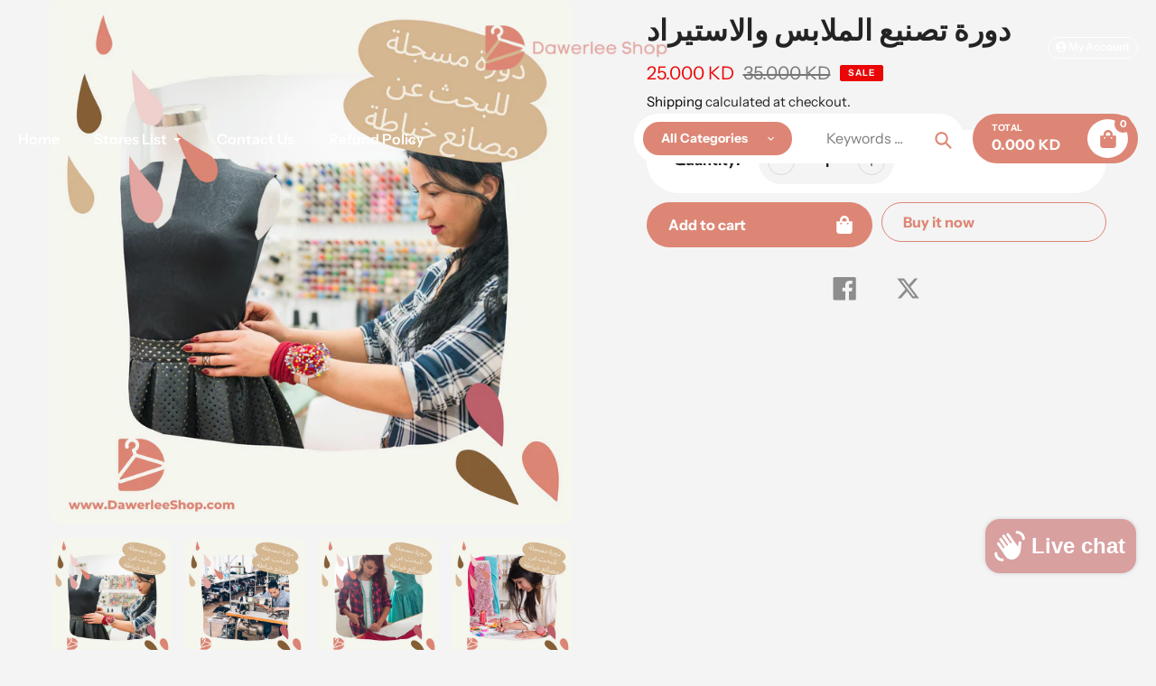

--- FILE ---
content_type: text/html; charset=utf-8
request_url: https://dawerleeshop.myshopify.com/products/manufacture-course?shpxid=66628dd8-9050-4e8d-ab3b-f7d62d5d2ab3
body_size: 47175
content:
<!doctype html>
<html class="no-js" lang="en">
<head>
  <meta charset="utf-8">
  <meta http-equiv="X-UA-Compatible" content="IE=edge,chrome=1">
  <meta name="viewport" content="width=device-width,initial-scale=1">
  <meta name="theme-color" content="#dd8675">

  <link rel="preconnect" href="https://cdn.shopify.com" crossorigin>
  <link rel="preconnect" href="https://fonts.shopifycdn.com" crossorigin>
  <link rel="preconnect" href="https://monorail-edge.shopifysvc.com"><link rel="preload" href="//dawerleeshop.myshopify.com/cdn/shop/t/18/assets/core.css?v=173311264967092612551767520400" as="style">
  <link rel="preload" as="font" href="//dawerleeshop.myshopify.com/cdn/fonts/instrument_sans/instrumentsans_n7.e4ad9032e203f9a0977786c356573ced65a7419a.woff2" type="font/woff2" crossorigin>
  <link rel="preload" as="font" href="//dawerleeshop.myshopify.com/cdn/fonts/instrument_sans/instrumentsans_n4.db86542ae5e1596dbdb28c279ae6c2086c4c5bfa.woff2" type="font/woff2" crossorigin>
  <link rel="preload" as="font" href="//dawerleeshop.myshopify.com/cdn/fonts/instrument_sans/instrumentsans_n7.e4ad9032e203f9a0977786c356573ced65a7419a.woff2" type="font/woff2" crossorigin>
  <link rel="preload" as="font" href="//dawerleeshop.myshopify.com/cdn/fonts/instrument_sans/instrumentsans_n6.27dc66245013a6f7f317d383a3cc9a0c347fb42d.woff2" type="font/woff2" crossorigin>

  
  <link rel="preload" href="//dawerleeshop.myshopify.com/cdn/shop/t/18/assets/theme.js?v=175988024734433213621767520400" as="script"><link rel="canonical" href="https://dawerleeshop.myshopify.com/products/manufacture-course"><link rel="shortcut icon" href="//dawerleeshop.myshopify.com/cdn/shop/files/Dawerlee_2_32x32.png?v=1713545187" type="image/png"><title>دورة تصنيع الملابس والاستيراد - Dawerlee Shop</title><meta name="description" content="دورة البحث عن خياطين للملابس يمكنك الحصول على الدورة من خلال موقعنا دورلي شوب"><!-- /snippets/social-meta-tags.liquid -->


<meta property="og:site_name" content="Dawerlee Shop">
<meta property="og:url" content="https://dawerleeshop.myshopify.com/products/manufacture-course">
<meta property="og:title" content="دورة تصنيع الملابس والاستيراد - Dawerlee Shop">
<meta property="og:type" content="product">
<meta property="og:description" content="دورة البحث عن خياطين للملابس يمكنك الحصول على الدورة من خلال موقعنا دورلي شوب"><meta property="og:image" content="http://dawerleeshop.myshopify.com/cdn/shop/files/CopyofModernCabinetFurnitureInstagramPost_9813c2eb-ca55-4f88-adaa-72d3d52ff7f3.png?v=1685029258">
  <meta property="og:image:secure_url" content="https://dawerleeshop.myshopify.com/cdn/shop/files/CopyofModernCabinetFurnitureInstagramPost_9813c2eb-ca55-4f88-adaa-72d3d52ff7f3.png?v=1685029258">
  <meta property="og:image:width" content="3375">
  <meta property="og:image:height" content="3375">
  <meta property="og:price:amount" content="25.00">
  <meta property="og:price:currency" content="KWD">



  <meta name="twitter:site" content="@Dawerlee_Shop">

<meta name="twitter:card" content="summary_large_image">
<meta name="twitter:title" content="دورة تصنيع الملابس والاستيراد - Dawerlee Shop">
<meta name="twitter:description" content="دورة البحث عن خياطين للملابس يمكنك الحصول على الدورة من خلال موقعنا دورلي شوب">

  
<style data-shopify>
:root {

	--header_megamenu_bg: #ffffff;
	--header_nav_2_bg: #ffffff;
	--header_nav_2_color_text: #232323;
	--search_bar_bg: #ffffff;

	--header_search_categories_bg: #ffffff;
	--header_search_categories_color_text: #232323;
	--alternateHeader_bg_color: #ffffff;
	--alternateHeader_text_color: #212121;
    --logo_text_color: #ffffff;
    --header_color_text: #ffffff;
	--header_nav_hover_link: #E3A6A1;

    --secondary_nav_color_text: #ffffff;
    --secondary_nav_color_lighter: rgba(255, 255, 255, 0.3);

    --mobile-navigation-bg: #232323;
    --mobile-navigation-highlighted-bg: #1d1d1d;
    --mobile-navigation-text-color: #ffffff;
    --mobile-navigation-icons-color: #fd5b2a;


	--white-color: #ffffff;


    --letter-spacing: 0;
    --font-size: 1;
	--rating-star-bg: rgba(35, 35, 35, 0.15);

    --color-text: #232323;
    --color-text-rgb: 35, 35, 35;
    --color-body-text: #232323;
	--breadcrumbs_color: #3a3a3a;

	--rte__link_color: #000;
	--rte_hover_link_color: #3a3a3a;


    --color-sale-text: #EA0606;
    --color-small-button-text-border: #ffffff;
    --color-text-field: #ffffff;
    --color-text-field-text: #232323;
    --color-text-field-text-rgb: 35, 35, 35;

    --color-btn-primary: #dd8675;
    --color-btn-primary-darker: #ff4420;
    --color-btn-primary-text: #ffffff;
	
	--color-btn-secondary: #3a3a3a;

	--color--btn-white-darker: #e6e6e6;


    --color-blankstate: rgba(35, 35, 35, 0.35);
    --color-blankstate-border: rgba(35, 35, 35, 0.2);
    --color-blankstate-background: rgba(35, 35, 35, 0.1); 

    --color-text-focus:#494949;


    --color-btn-primary-focus:#d3624c;
 	--color-btn-secondary-focus:#606060;
	--color-btn-white-focus:#e6e6e6;



    --color-btn-social-focus:#d2d2d2;
    --color-small-button-text-border-focus:#e6e6e6;
    --predictive-search-focus:#e7e7e7;

    --color-body: #f4f4f4;
    --color-bg: #f4f4f4;
    --color-bg-rgb: 244, 244, 244;
    --color-bg-alt: rgba(35, 35, 35, 0.05);
    --color-bg-currency-selector: rgba(35, 35, 35, 0.2);--opacity-image-overlay: 0.4;--hover-overlay-opacity: 0.8;

    --color-border: #ebebeb;
    --color-border-form: #cccccc;
    --color-border-form-darker: #b3b3b3;

    --svg-select-icon: url(//dawerleeshop.myshopify.com/cdn/shop/t/18/assets/ico-select.svg?v=147383828099726678601767520415);
 	--svg-select-white-icon: url(//dawerleeshop.myshopify.com/cdn/shop/t/18/assets/ico-white-select.svg?v=145037530105049233381767520400);
    --slick-img-url: url(//dawerleeshop.myshopify.com/cdn/shop/t/18/assets/ajax-loader.gif?v=41356863302472015721767520400);

    --font-weight-body--bold: 700;
    --font-weight-body--bolder: 700;

    --font-stack-header: "Instrument Sans", sans-serif;
    --font-style-header: normal;
    --font-weight-header: 700;

    --font-stack-navigation: "Instrument Sans", sans-serif;
    --font-style-navigation: normal;
    --font-weight-navigation: 600;


	

    --font-stack-body: "Instrument Sans", sans-serif;
    --font-style-body: normal;
    --font-weight-body: 400;

    --font-size-header: 40;
	--font-size-navigation: 16;


	
	--heading1-letter-spacing: 1px;
    --heading2-letter-spacing: 1px;
    --heading3-letter-spacing: 0.5px;
    --heading4-letter-spacing: 0.5px;
    --heading5-letter-spacing: 0.25px;
    --heading6-letter-spacing:  0.25px;

	--heading-line-height : 1.5;

    --font-size-base: 16;

    --font-h1-desktop: 80;
    --font-h1-mobile: 56;

    --font-h2-desktop: 52;
    --font-h2-mobile: 40;

    --font-h3-desktop: 40;
    --font-h3-mobile: 26;

    --font-h4-desktop: 22;
    --font-h4-mobile: 19;

    --font-h5-desktop: 18;
    --font-h5-mobile: 18;

    --font-h6-desktop: 16;
    --font-h6-mobile: 14;

    --font-mega-title-large-desktop: 100;

    --font-rich-text-large: 18;
    --font-rich-text-small: 14;

    
--color-video-bg: #e7e7e7;

    
    --global-color-image-loader-primary: rgba(35, 35, 35, 0.06);
    --global-color-image-loader-secondary: rgba(35, 35, 35, 0.12);


	--product_label_sale_color: #00a500;
	--product_label_sold_out_color: #8a9297;
	--product_label_1_color: #0774d7;
 	--product_label_2_color: #000000;

	
	--product-image-height: 200px;

  }




</style>


  <link rel="stylesheet" href="//dawerleeshop.myshopify.com/cdn/shop/t/18/assets/flickity.min.css?v=112557130868219244861767520415" type="text/css">

  <link rel="stylesheet" href="//dawerleeshop.myshopify.com/cdn/shop/t/18/assets/core.css?v=173311264967092612551767520400" type="text/css">
  <link rel="stylesheet" href="//dawerleeshop.myshopify.com/cdn/shop/t/18/assets/theme.css?v=68450689088982374291767520400" type="text/css">


  <style>
    @font-face {
  font-family: "Instrument Sans";
  font-weight: 700;
  font-style: normal;
  font-display: swap;
  src: url("//dawerleeshop.myshopify.com/cdn/fonts/instrument_sans/instrumentsans_n7.e4ad9032e203f9a0977786c356573ced65a7419a.woff2") format("woff2"),
       url("//dawerleeshop.myshopify.com/cdn/fonts/instrument_sans/instrumentsans_n7.b9e40f166fb7639074ba34738101a9d2990bb41a.woff") format("woff");
}

    @font-face {
  font-family: "Instrument Sans";
  font-weight: 400;
  font-style: normal;
  font-display: swap;
  src: url("//dawerleeshop.myshopify.com/cdn/fonts/instrument_sans/instrumentsans_n4.db86542ae5e1596dbdb28c279ae6c2086c4c5bfa.woff2") format("woff2"),
       url("//dawerleeshop.myshopify.com/cdn/fonts/instrument_sans/instrumentsans_n4.510f1b081e58d08c30978f465518799851ef6d8b.woff") format("woff");
}

      @font-face {
  font-family: "Instrument Sans";
  font-weight: 600;
  font-style: normal;
  font-display: swap;
  src: url("//dawerleeshop.myshopify.com/cdn/fonts/instrument_sans/instrumentsans_n6.27dc66245013a6f7f317d383a3cc9a0c347fb42d.woff2") format("woff2"),
       url("//dawerleeshop.myshopify.com/cdn/fonts/instrument_sans/instrumentsans_n6.1a71efbeeb140ec495af80aad612ad55e19e6d0e.woff") format("woff");
}

    @font-face {
  font-family: "Instrument Sans";
  font-weight: 700;
  font-style: normal;
  font-display: swap;
  src: url("//dawerleeshop.myshopify.com/cdn/fonts/instrument_sans/instrumentsans_n7.e4ad9032e203f9a0977786c356573ced65a7419a.woff2") format("woff2"),
       url("//dawerleeshop.myshopify.com/cdn/fonts/instrument_sans/instrumentsans_n7.b9e40f166fb7639074ba34738101a9d2990bb41a.woff") format("woff");
}

    @font-face {
  font-family: "Instrument Sans";
  font-weight: 700;
  font-style: normal;
  font-display: swap;
  src: url("//dawerleeshop.myshopify.com/cdn/fonts/instrument_sans/instrumentsans_n7.e4ad9032e203f9a0977786c356573ced65a7419a.woff2") format("woff2"),
       url("//dawerleeshop.myshopify.com/cdn/fonts/instrument_sans/instrumentsans_n7.b9e40f166fb7639074ba34738101a9d2990bb41a.woff") format("woff");
}

    @font-face {
  font-family: "Instrument Sans";
  font-weight: 400;
  font-style: italic;
  font-display: swap;
  src: url("//dawerleeshop.myshopify.com/cdn/fonts/instrument_sans/instrumentsans_i4.028d3c3cd8d085648c808ceb20cd2fd1eb3560e5.woff2") format("woff2"),
       url("//dawerleeshop.myshopify.com/cdn/fonts/instrument_sans/instrumentsans_i4.7e90d82df8dee29a99237cd19cc529d2206706a2.woff") format("woff");
}

    @font-face {
  font-family: "Instrument Sans";
  font-weight: 700;
  font-style: italic;
  font-display: swap;
  src: url("//dawerleeshop.myshopify.com/cdn/fonts/instrument_sans/instrumentsans_i7.d6063bb5d8f9cbf96eace9e8801697c54f363c6a.woff2") format("woff2"),
       url("//dawerleeshop.myshopify.com/cdn/fonts/instrument_sans/instrumentsans_i7.ce33afe63f8198a3ac4261b826b560103542cd36.woff") format("woff");
}

  </style>

  <script>
    
     window.importModule = (mod) => import(window.theme.modules[mod]);
    
    var theme = {
      breakpoints: {
        medium: 750,
        large: 990,
        widescreen: 1400
      },
      strings: { 
        addToCart: "Add to cart",
        preOrder: "Pre Order",
        preOrderText: "This is a pre order item.  We will ship it when it comes in stock.", 
        added_to_cart: "Added!",
        soldOut: "Sold out",
        unavailable: "Unavailable",
        regularPrice: "Regular price",
        salePrice: "Sale price",
        sale: "Sale",
        fromLowestPrice: "from [price]",
        vendor: "Vendor",
        showMore: "Show More",
        showLess: "Show Less",
        searchFor: "Search for",
        addressError: "Error looking up that address",
        addressNoResults: "No results for that address",
        addressQueryLimit: "You have exceeded the Google API usage limit. Consider upgrading to a \u003ca href=\"https:\/\/developers.google.com\/maps\/premium\/usage-limits\"\u003ePremium Plan\u003c\/a\u003e.",
        authError: "There was a problem authenticating your Google Maps account.",
        newWindow: "Opens in a new window.",
        external: "Opens external website.",
        newWindowExternal: "Opens external website in a new window.",
        removeLabel: "Remove [product]",
        update: "Update",
        quantity: "Quantity",
        discountedTotal: "Discounted total",
        regularTotal: "Regular total",
        priceColumn: "See Price column for discount details.",
        quantityMinimumMessage: "Quantity must be 1 or more",
        cartError: "There was an error while updating your cart. Please try again.",
        removedItemMessage: "Removed \u003cspan class=\"cart__removed-product-details\"\u003e([quantity]) [link]\u003c\/span\u003e from your cart.",
        unitPrice: "Unit price",
        unitPriceSeparator: "per",
        oneCartCount: "1 item",
        otherCartCount: "[count] items",
        quantityLabel: "Quantity: [count]",
        products: "Popular Products",
        search_title: "Popular Searches",
        loading: "Loading",
        number_of_results: "[result_number] of [results_count]",
        number_of_results_found: "[results_count] results found",
        one_result_found: "1 result found",
        show_less: "Show less",
        shippingEstimatorOneResult: "1 option available:",
        shippingEstimatorMoreResults: "{{count}} options available:",
        shippingEstimatorNoResults: "No shipping could be found",
        shippingTo: "Shipping to",
        pick_an_option: "Pick an Option",
        add_note: "Add Note",
        added_note: "Note added",
        newsletter_confirmation: "Thanks for subscribing!"
      },
      moneyFormat: "\u003cspan class=transcy-money\u003e{{amount}}0 KD\u003c\/span\u003e",
      moneyFormatWithCurrency: "\u003cspan class=transcy-money\u003e{{amount}}0 KWD\u003c\/span\u003e",
      show_preOrder_btn: true ,
        stylesheet: "//dawerleeshop.myshopify.com/cdn/shop/t/18/assets/core.css?v=173311264967092612551767520400",
         pageType: "product",
            modules: {
        Core: `//dawerleeshop.myshopify.com/cdn/shop/t/18/assets/core.js?v=173754313342993605631767520400`
      },
      scripts: {
        Popper: 'https://unpkg.com/@popperjs/core@2'
      }
    };

       
    window.routes = {
      rootUrl: "\/", 
      cartUrl: "\/cart",
      cartAddUrl: "\/cart\/add",
      cartChangeUrl: "\/cart\/change",
      searchUrl: "\/search",
      productRecommendationsUrl: "\/recommendations\/products"
    };


   



    document.documentElement.className = document.documentElement.className.replace('no-js', 'js');
  </script><script type="text/javascript">
    if (window.MSInputMethodContext && document.documentMode) {
      var scripts = document.getElementsByTagName('script')[0];
      var polyfill = document.createElement("script");
      polyfill.defer = true;
      polyfill.src = "//dawerleeshop.myshopify.com/cdn/shop/t/18/assets/ie11CustomProperties.min.js?v=146208399201472936201767520401";

      scripts.parentNode.insertBefore(polyfill, scripts);
    }
  </script>

  <script>window.performance && window.performance.mark && window.performance.mark('shopify.content_for_header.start');</script><meta id="shopify-digital-wallet" name="shopify-digital-wallet" content="/60425633955/digital_wallets/dialog">
<link rel="alternate" hreflang="x-default" href="https://www.dawerleeshop.com/products/manufacture-course">
<link rel="alternate" hreflang="en" href="https://www.dawerleeshop.com/products/manufacture-course">
<link rel="alternate" hreflang="ar" href="https://www.dawerleeshop.com/ar/products/manufacture-course">
<link rel="alternate" hreflang="en-AC" href="https://dawerleeshop.myshopify.com/products/manufacture-course">
<link rel="alternate" hreflang="ar-AC" href="https://dawerleeshop.myshopify.com/ar/products/manufacture-course">
<link rel="alternate" hreflang="en-AD" href="https://dawerleeshop.myshopify.com/products/manufacture-course">
<link rel="alternate" hreflang="ar-AD" href="https://dawerleeshop.myshopify.com/ar/products/manufacture-course">
<link rel="alternate" hreflang="en-AF" href="https://dawerleeshop.myshopify.com/products/manufacture-course">
<link rel="alternate" hreflang="ar-AF" href="https://dawerleeshop.myshopify.com/ar/products/manufacture-course">
<link rel="alternate" hreflang="en-AG" href="https://dawerleeshop.myshopify.com/products/manufacture-course">
<link rel="alternate" hreflang="ar-AG" href="https://dawerleeshop.myshopify.com/ar/products/manufacture-course">
<link rel="alternate" hreflang="en-AI" href="https://dawerleeshop.myshopify.com/products/manufacture-course">
<link rel="alternate" hreflang="ar-AI" href="https://dawerleeshop.myshopify.com/ar/products/manufacture-course">
<link rel="alternate" hreflang="en-AL" href="https://dawerleeshop.myshopify.com/products/manufacture-course">
<link rel="alternate" hreflang="ar-AL" href="https://dawerleeshop.myshopify.com/ar/products/manufacture-course">
<link rel="alternate" hreflang="en-AM" href="https://dawerleeshop.myshopify.com/products/manufacture-course">
<link rel="alternate" hreflang="ar-AM" href="https://dawerleeshop.myshopify.com/ar/products/manufacture-course">
<link rel="alternate" hreflang="en-AO" href="https://dawerleeshop.myshopify.com/products/manufacture-course">
<link rel="alternate" hreflang="ar-AO" href="https://dawerleeshop.myshopify.com/ar/products/manufacture-course">
<link rel="alternate" hreflang="en-AR" href="https://dawerleeshop.myshopify.com/products/manufacture-course">
<link rel="alternate" hreflang="ar-AR" href="https://dawerleeshop.myshopify.com/ar/products/manufacture-course">
<link rel="alternate" hreflang="en-AT" href="https://dawerleeshop.myshopify.com/products/manufacture-course">
<link rel="alternate" hreflang="ar-AT" href="https://dawerleeshop.myshopify.com/ar/products/manufacture-course">
<link rel="alternate" hreflang="en-AU" href="https://dawerleeshop.myshopify.com/products/manufacture-course">
<link rel="alternate" hreflang="ar-AU" href="https://dawerleeshop.myshopify.com/ar/products/manufacture-course">
<link rel="alternate" hreflang="en-AW" href="https://dawerleeshop.myshopify.com/products/manufacture-course">
<link rel="alternate" hreflang="ar-AW" href="https://dawerleeshop.myshopify.com/ar/products/manufacture-course">
<link rel="alternate" hreflang="en-AX" href="https://dawerleeshop.myshopify.com/products/manufacture-course">
<link rel="alternate" hreflang="ar-AX" href="https://dawerleeshop.myshopify.com/ar/products/manufacture-course">
<link rel="alternate" hreflang="en-AZ" href="https://dawerleeshop.myshopify.com/products/manufacture-course">
<link rel="alternate" hreflang="ar-AZ" href="https://dawerleeshop.myshopify.com/ar/products/manufacture-course">
<link rel="alternate" hreflang="en-BA" href="https://dawerleeshop.myshopify.com/products/manufacture-course">
<link rel="alternate" hreflang="ar-BA" href="https://dawerleeshop.myshopify.com/ar/products/manufacture-course">
<link rel="alternate" hreflang="en-BB" href="https://dawerleeshop.myshopify.com/products/manufacture-course">
<link rel="alternate" hreflang="ar-BB" href="https://dawerleeshop.myshopify.com/ar/products/manufacture-course">
<link rel="alternate" hreflang="en-BD" href="https://dawerleeshop.myshopify.com/products/manufacture-course">
<link rel="alternate" hreflang="ar-BD" href="https://dawerleeshop.myshopify.com/ar/products/manufacture-course">
<link rel="alternate" hreflang="en-BE" href="https://dawerleeshop.myshopify.com/products/manufacture-course">
<link rel="alternate" hreflang="ar-BE" href="https://dawerleeshop.myshopify.com/ar/products/manufacture-course">
<link rel="alternate" hreflang="en-BF" href="https://dawerleeshop.myshopify.com/products/manufacture-course">
<link rel="alternate" hreflang="ar-BF" href="https://dawerleeshop.myshopify.com/ar/products/manufacture-course">
<link rel="alternate" hreflang="en-BG" href="https://dawerleeshop.myshopify.com/products/manufacture-course">
<link rel="alternate" hreflang="ar-BG" href="https://dawerleeshop.myshopify.com/ar/products/manufacture-course">
<link rel="alternate" hreflang="en-BH" href="https://dawerleeshop.myshopify.com/products/manufacture-course">
<link rel="alternate" hreflang="ar-BH" href="https://dawerleeshop.myshopify.com/ar/products/manufacture-course">
<link rel="alternate" hreflang="en-BI" href="https://dawerleeshop.myshopify.com/products/manufacture-course">
<link rel="alternate" hreflang="ar-BI" href="https://dawerleeshop.myshopify.com/ar/products/manufacture-course">
<link rel="alternate" hreflang="en-BJ" href="https://dawerleeshop.myshopify.com/products/manufacture-course">
<link rel="alternate" hreflang="ar-BJ" href="https://dawerleeshop.myshopify.com/ar/products/manufacture-course">
<link rel="alternate" hreflang="en-BL" href="https://dawerleeshop.myshopify.com/products/manufacture-course">
<link rel="alternate" hreflang="ar-BL" href="https://dawerleeshop.myshopify.com/ar/products/manufacture-course">
<link rel="alternate" hreflang="en-BM" href="https://dawerleeshop.myshopify.com/products/manufacture-course">
<link rel="alternate" hreflang="ar-BM" href="https://dawerleeshop.myshopify.com/ar/products/manufacture-course">
<link rel="alternate" hreflang="en-BN" href="https://dawerleeshop.myshopify.com/products/manufacture-course">
<link rel="alternate" hreflang="ar-BN" href="https://dawerleeshop.myshopify.com/ar/products/manufacture-course">
<link rel="alternate" hreflang="en-BO" href="https://dawerleeshop.myshopify.com/products/manufacture-course">
<link rel="alternate" hreflang="ar-BO" href="https://dawerleeshop.myshopify.com/ar/products/manufacture-course">
<link rel="alternate" hreflang="en-BQ" href="https://dawerleeshop.myshopify.com/products/manufacture-course">
<link rel="alternate" hreflang="ar-BQ" href="https://dawerleeshop.myshopify.com/ar/products/manufacture-course">
<link rel="alternate" hreflang="en-BR" href="https://dawerleeshop.myshopify.com/products/manufacture-course">
<link rel="alternate" hreflang="ar-BR" href="https://dawerleeshop.myshopify.com/ar/products/manufacture-course">
<link rel="alternate" hreflang="en-BS" href="https://dawerleeshop.myshopify.com/products/manufacture-course">
<link rel="alternate" hreflang="ar-BS" href="https://dawerleeshop.myshopify.com/ar/products/manufacture-course">
<link rel="alternate" hreflang="en-BT" href="https://dawerleeshop.myshopify.com/products/manufacture-course">
<link rel="alternate" hreflang="ar-BT" href="https://dawerleeshop.myshopify.com/ar/products/manufacture-course">
<link rel="alternate" hreflang="en-BW" href="https://dawerleeshop.myshopify.com/products/manufacture-course">
<link rel="alternate" hreflang="ar-BW" href="https://dawerleeshop.myshopify.com/ar/products/manufacture-course">
<link rel="alternate" hreflang="en-BY" href="https://dawerleeshop.myshopify.com/products/manufacture-course">
<link rel="alternate" hreflang="ar-BY" href="https://dawerleeshop.myshopify.com/ar/products/manufacture-course">
<link rel="alternate" hreflang="en-BZ" href="https://dawerleeshop.myshopify.com/products/manufacture-course">
<link rel="alternate" hreflang="ar-BZ" href="https://dawerleeshop.myshopify.com/ar/products/manufacture-course">
<link rel="alternate" hreflang="en-CA" href="https://dawerleeshop.myshopify.com/products/manufacture-course">
<link rel="alternate" hreflang="ar-CA" href="https://dawerleeshop.myshopify.com/ar/products/manufacture-course">
<link rel="alternate" hreflang="en-CC" href="https://dawerleeshop.myshopify.com/products/manufacture-course">
<link rel="alternate" hreflang="ar-CC" href="https://dawerleeshop.myshopify.com/ar/products/manufacture-course">
<link rel="alternate" hreflang="en-CD" href="https://dawerleeshop.myshopify.com/products/manufacture-course">
<link rel="alternate" hreflang="ar-CD" href="https://dawerleeshop.myshopify.com/ar/products/manufacture-course">
<link rel="alternate" hreflang="en-CF" href="https://dawerleeshop.myshopify.com/products/manufacture-course">
<link rel="alternate" hreflang="ar-CF" href="https://dawerleeshop.myshopify.com/ar/products/manufacture-course">
<link rel="alternate" hreflang="en-CG" href="https://dawerleeshop.myshopify.com/products/manufacture-course">
<link rel="alternate" hreflang="ar-CG" href="https://dawerleeshop.myshopify.com/ar/products/manufacture-course">
<link rel="alternate" hreflang="en-CH" href="https://dawerleeshop.myshopify.com/products/manufacture-course">
<link rel="alternate" hreflang="ar-CH" href="https://dawerleeshop.myshopify.com/ar/products/manufacture-course">
<link rel="alternate" hreflang="en-CI" href="https://dawerleeshop.myshopify.com/products/manufacture-course">
<link rel="alternate" hreflang="ar-CI" href="https://dawerleeshop.myshopify.com/ar/products/manufacture-course">
<link rel="alternate" hreflang="en-CK" href="https://dawerleeshop.myshopify.com/products/manufacture-course">
<link rel="alternate" hreflang="ar-CK" href="https://dawerleeshop.myshopify.com/ar/products/manufacture-course">
<link rel="alternate" hreflang="en-CL" href="https://dawerleeshop.myshopify.com/products/manufacture-course">
<link rel="alternate" hreflang="ar-CL" href="https://dawerleeshop.myshopify.com/ar/products/manufacture-course">
<link rel="alternate" hreflang="en-CM" href="https://dawerleeshop.myshopify.com/products/manufacture-course">
<link rel="alternate" hreflang="ar-CM" href="https://dawerleeshop.myshopify.com/ar/products/manufacture-course">
<link rel="alternate" hreflang="en-CN" href="https://dawerleeshop.myshopify.com/products/manufacture-course">
<link rel="alternate" hreflang="ar-CN" href="https://dawerleeshop.myshopify.com/ar/products/manufacture-course">
<link rel="alternate" hreflang="en-CO" href="https://dawerleeshop.myshopify.com/products/manufacture-course">
<link rel="alternate" hreflang="ar-CO" href="https://dawerleeshop.myshopify.com/ar/products/manufacture-course">
<link rel="alternate" hreflang="en-CR" href="https://dawerleeshop.myshopify.com/products/manufacture-course">
<link rel="alternate" hreflang="ar-CR" href="https://dawerleeshop.myshopify.com/ar/products/manufacture-course">
<link rel="alternate" hreflang="en-CV" href="https://dawerleeshop.myshopify.com/products/manufacture-course">
<link rel="alternate" hreflang="ar-CV" href="https://dawerleeshop.myshopify.com/ar/products/manufacture-course">
<link rel="alternate" hreflang="en-CW" href="https://dawerleeshop.myshopify.com/products/manufacture-course">
<link rel="alternate" hreflang="ar-CW" href="https://dawerleeshop.myshopify.com/ar/products/manufacture-course">
<link rel="alternate" hreflang="en-CX" href="https://dawerleeshop.myshopify.com/products/manufacture-course">
<link rel="alternate" hreflang="ar-CX" href="https://dawerleeshop.myshopify.com/ar/products/manufacture-course">
<link rel="alternate" hreflang="en-CY" href="https://dawerleeshop.myshopify.com/products/manufacture-course">
<link rel="alternate" hreflang="ar-CY" href="https://dawerleeshop.myshopify.com/ar/products/manufacture-course">
<link rel="alternate" hreflang="en-CZ" href="https://dawerleeshop.myshopify.com/products/manufacture-course">
<link rel="alternate" hreflang="ar-CZ" href="https://dawerleeshop.myshopify.com/ar/products/manufacture-course">
<link rel="alternate" hreflang="en-DE" href="https://dawerleeshop.myshopify.com/products/manufacture-course">
<link rel="alternate" hreflang="ar-DE" href="https://dawerleeshop.myshopify.com/ar/products/manufacture-course">
<link rel="alternate" hreflang="en-DJ" href="https://dawerleeshop.myshopify.com/products/manufacture-course">
<link rel="alternate" hreflang="ar-DJ" href="https://dawerleeshop.myshopify.com/ar/products/manufacture-course">
<link rel="alternate" hreflang="en-DK" href="https://dawerleeshop.myshopify.com/products/manufacture-course">
<link rel="alternate" hreflang="ar-DK" href="https://dawerleeshop.myshopify.com/ar/products/manufacture-course">
<link rel="alternate" hreflang="en-DM" href="https://dawerleeshop.myshopify.com/products/manufacture-course">
<link rel="alternate" hreflang="ar-DM" href="https://dawerleeshop.myshopify.com/ar/products/manufacture-course">
<link rel="alternate" hreflang="en-DO" href="https://dawerleeshop.myshopify.com/products/manufacture-course">
<link rel="alternate" hreflang="ar-DO" href="https://dawerleeshop.myshopify.com/ar/products/manufacture-course">
<link rel="alternate" hreflang="en-DZ" href="https://dawerleeshop.myshopify.com/products/manufacture-course">
<link rel="alternate" hreflang="ar-DZ" href="https://dawerleeshop.myshopify.com/ar/products/manufacture-course">
<link rel="alternate" hreflang="en-EC" href="https://dawerleeshop.myshopify.com/products/manufacture-course">
<link rel="alternate" hreflang="ar-EC" href="https://dawerleeshop.myshopify.com/ar/products/manufacture-course">
<link rel="alternate" hreflang="en-EE" href="https://dawerleeshop.myshopify.com/products/manufacture-course">
<link rel="alternate" hreflang="ar-EE" href="https://dawerleeshop.myshopify.com/ar/products/manufacture-course">
<link rel="alternate" hreflang="en-EG" href="https://dawerleeshop.myshopify.com/products/manufacture-course">
<link rel="alternate" hreflang="ar-EG" href="https://dawerleeshop.myshopify.com/ar/products/manufacture-course">
<link rel="alternate" hreflang="en-EH" href="https://dawerleeshop.myshopify.com/products/manufacture-course">
<link rel="alternate" hreflang="ar-EH" href="https://dawerleeshop.myshopify.com/ar/products/manufacture-course">
<link rel="alternate" hreflang="en-ER" href="https://dawerleeshop.myshopify.com/products/manufacture-course">
<link rel="alternate" hreflang="ar-ER" href="https://dawerleeshop.myshopify.com/ar/products/manufacture-course">
<link rel="alternate" hreflang="en-ES" href="https://dawerleeshop.myshopify.com/products/manufacture-course">
<link rel="alternate" hreflang="ar-ES" href="https://dawerleeshop.myshopify.com/ar/products/manufacture-course">
<link rel="alternate" hreflang="en-ET" href="https://dawerleeshop.myshopify.com/products/manufacture-course">
<link rel="alternate" hreflang="ar-ET" href="https://dawerleeshop.myshopify.com/ar/products/manufacture-course">
<link rel="alternate" hreflang="en-FI" href="https://dawerleeshop.myshopify.com/products/manufacture-course">
<link rel="alternate" hreflang="ar-FI" href="https://dawerleeshop.myshopify.com/ar/products/manufacture-course">
<link rel="alternate" hreflang="en-FJ" href="https://dawerleeshop.myshopify.com/products/manufacture-course">
<link rel="alternate" hreflang="ar-FJ" href="https://dawerleeshop.myshopify.com/ar/products/manufacture-course">
<link rel="alternate" hreflang="en-FK" href="https://dawerleeshop.myshopify.com/products/manufacture-course">
<link rel="alternate" hreflang="ar-FK" href="https://dawerleeshop.myshopify.com/ar/products/manufacture-course">
<link rel="alternate" hreflang="en-FO" href="https://dawerleeshop.myshopify.com/products/manufacture-course">
<link rel="alternate" hreflang="ar-FO" href="https://dawerleeshop.myshopify.com/ar/products/manufacture-course">
<link rel="alternate" hreflang="en-FR" href="https://dawerleeshop.myshopify.com/products/manufacture-course">
<link rel="alternate" hreflang="ar-FR" href="https://dawerleeshop.myshopify.com/ar/products/manufacture-course">
<link rel="alternate" hreflang="en-GA" href="https://dawerleeshop.myshopify.com/products/manufacture-course">
<link rel="alternate" hreflang="ar-GA" href="https://dawerleeshop.myshopify.com/ar/products/manufacture-course">
<link rel="alternate" hreflang="en-GB" href="https://dawerleeshop.myshopify.com/products/manufacture-course">
<link rel="alternate" hreflang="ar-GB" href="https://dawerleeshop.myshopify.com/ar/products/manufacture-course">
<link rel="alternate" hreflang="en-GD" href="https://dawerleeshop.myshopify.com/products/manufacture-course">
<link rel="alternate" hreflang="ar-GD" href="https://dawerleeshop.myshopify.com/ar/products/manufacture-course">
<link rel="alternate" hreflang="en-GE" href="https://dawerleeshop.myshopify.com/products/manufacture-course">
<link rel="alternate" hreflang="ar-GE" href="https://dawerleeshop.myshopify.com/ar/products/manufacture-course">
<link rel="alternate" hreflang="en-GF" href="https://dawerleeshop.myshopify.com/products/manufacture-course">
<link rel="alternate" hreflang="ar-GF" href="https://dawerleeshop.myshopify.com/ar/products/manufacture-course">
<link rel="alternate" hreflang="en-GG" href="https://dawerleeshop.myshopify.com/products/manufacture-course">
<link rel="alternate" hreflang="ar-GG" href="https://dawerleeshop.myshopify.com/ar/products/manufacture-course">
<link rel="alternate" hreflang="en-GH" href="https://dawerleeshop.myshopify.com/products/manufacture-course">
<link rel="alternate" hreflang="ar-GH" href="https://dawerleeshop.myshopify.com/ar/products/manufacture-course">
<link rel="alternate" hreflang="en-GI" href="https://dawerleeshop.myshopify.com/products/manufacture-course">
<link rel="alternate" hreflang="ar-GI" href="https://dawerleeshop.myshopify.com/ar/products/manufacture-course">
<link rel="alternate" hreflang="en-GL" href="https://dawerleeshop.myshopify.com/products/manufacture-course">
<link rel="alternate" hreflang="ar-GL" href="https://dawerleeshop.myshopify.com/ar/products/manufacture-course">
<link rel="alternate" hreflang="en-GM" href="https://dawerleeshop.myshopify.com/products/manufacture-course">
<link rel="alternate" hreflang="ar-GM" href="https://dawerleeshop.myshopify.com/ar/products/manufacture-course">
<link rel="alternate" hreflang="en-GN" href="https://dawerleeshop.myshopify.com/products/manufacture-course">
<link rel="alternate" hreflang="ar-GN" href="https://dawerleeshop.myshopify.com/ar/products/manufacture-course">
<link rel="alternate" hreflang="en-GP" href="https://dawerleeshop.myshopify.com/products/manufacture-course">
<link rel="alternate" hreflang="ar-GP" href="https://dawerleeshop.myshopify.com/ar/products/manufacture-course">
<link rel="alternate" hreflang="en-GQ" href="https://dawerleeshop.myshopify.com/products/manufacture-course">
<link rel="alternate" hreflang="ar-GQ" href="https://dawerleeshop.myshopify.com/ar/products/manufacture-course">
<link rel="alternate" hreflang="en-GR" href="https://dawerleeshop.myshopify.com/products/manufacture-course">
<link rel="alternate" hreflang="ar-GR" href="https://dawerleeshop.myshopify.com/ar/products/manufacture-course">
<link rel="alternate" hreflang="en-GS" href="https://dawerleeshop.myshopify.com/products/manufacture-course">
<link rel="alternate" hreflang="ar-GS" href="https://dawerleeshop.myshopify.com/ar/products/manufacture-course">
<link rel="alternate" hreflang="en-GT" href="https://dawerleeshop.myshopify.com/products/manufacture-course">
<link rel="alternate" hreflang="ar-GT" href="https://dawerleeshop.myshopify.com/ar/products/manufacture-course">
<link rel="alternate" hreflang="en-GW" href="https://dawerleeshop.myshopify.com/products/manufacture-course">
<link rel="alternate" hreflang="ar-GW" href="https://dawerleeshop.myshopify.com/ar/products/manufacture-course">
<link rel="alternate" hreflang="en-GY" href="https://dawerleeshop.myshopify.com/products/manufacture-course">
<link rel="alternate" hreflang="ar-GY" href="https://dawerleeshop.myshopify.com/ar/products/manufacture-course">
<link rel="alternate" hreflang="en-HK" href="https://dawerleeshop.myshopify.com/products/manufacture-course">
<link rel="alternate" hreflang="ar-HK" href="https://dawerleeshop.myshopify.com/ar/products/manufacture-course">
<link rel="alternate" hreflang="en-HN" href="https://dawerleeshop.myshopify.com/products/manufacture-course">
<link rel="alternate" hreflang="ar-HN" href="https://dawerleeshop.myshopify.com/ar/products/manufacture-course">
<link rel="alternate" hreflang="en-HR" href="https://dawerleeshop.myshopify.com/products/manufacture-course">
<link rel="alternate" hreflang="ar-HR" href="https://dawerleeshop.myshopify.com/ar/products/manufacture-course">
<link rel="alternate" hreflang="en-HT" href="https://dawerleeshop.myshopify.com/products/manufacture-course">
<link rel="alternate" hreflang="ar-HT" href="https://dawerleeshop.myshopify.com/ar/products/manufacture-course">
<link rel="alternate" hreflang="en-HU" href="https://dawerleeshop.myshopify.com/products/manufacture-course">
<link rel="alternate" hreflang="ar-HU" href="https://dawerleeshop.myshopify.com/ar/products/manufacture-course">
<link rel="alternate" hreflang="en-ID" href="https://dawerleeshop.myshopify.com/products/manufacture-course">
<link rel="alternate" hreflang="ar-ID" href="https://dawerleeshop.myshopify.com/ar/products/manufacture-course">
<link rel="alternate" hreflang="en-IE" href="https://dawerleeshop.myshopify.com/products/manufacture-course">
<link rel="alternate" hreflang="ar-IE" href="https://dawerleeshop.myshopify.com/ar/products/manufacture-course">
<link rel="alternate" hreflang="en-IL" href="https://dawerleeshop.myshopify.com/products/manufacture-course">
<link rel="alternate" hreflang="ar-IL" href="https://dawerleeshop.myshopify.com/ar/products/manufacture-course">
<link rel="alternate" hreflang="en-IM" href="https://dawerleeshop.myshopify.com/products/manufacture-course">
<link rel="alternate" hreflang="ar-IM" href="https://dawerleeshop.myshopify.com/ar/products/manufacture-course">
<link rel="alternate" hreflang="en-IN" href="https://dawerleeshop.myshopify.com/products/manufacture-course">
<link rel="alternate" hreflang="ar-IN" href="https://dawerleeshop.myshopify.com/ar/products/manufacture-course">
<link rel="alternate" hreflang="en-IO" href="https://dawerleeshop.myshopify.com/products/manufacture-course">
<link rel="alternate" hreflang="ar-IO" href="https://dawerleeshop.myshopify.com/ar/products/manufacture-course">
<link rel="alternate" hreflang="en-IQ" href="https://dawerleeshop.myshopify.com/products/manufacture-course">
<link rel="alternate" hreflang="ar-IQ" href="https://dawerleeshop.myshopify.com/ar/products/manufacture-course">
<link rel="alternate" hreflang="en-IS" href="https://dawerleeshop.myshopify.com/products/manufacture-course">
<link rel="alternate" hreflang="ar-IS" href="https://dawerleeshop.myshopify.com/ar/products/manufacture-course">
<link rel="alternate" hreflang="en-IT" href="https://dawerleeshop.myshopify.com/products/manufacture-course">
<link rel="alternate" hreflang="ar-IT" href="https://dawerleeshop.myshopify.com/ar/products/manufacture-course">
<link rel="alternate" hreflang="en-JE" href="https://dawerleeshop.myshopify.com/products/manufacture-course">
<link rel="alternate" hreflang="ar-JE" href="https://dawerleeshop.myshopify.com/ar/products/manufacture-course">
<link rel="alternate" hreflang="en-JM" href="https://dawerleeshop.myshopify.com/products/manufacture-course">
<link rel="alternate" hreflang="ar-JM" href="https://dawerleeshop.myshopify.com/ar/products/manufacture-course">
<link rel="alternate" hreflang="en-JO" href="https://dawerleeshop.myshopify.com/products/manufacture-course">
<link rel="alternate" hreflang="ar-JO" href="https://dawerleeshop.myshopify.com/ar/products/manufacture-course">
<link rel="alternate" hreflang="en-JP" href="https://dawerleeshop.myshopify.com/products/manufacture-course">
<link rel="alternate" hreflang="ar-JP" href="https://dawerleeshop.myshopify.com/ar/products/manufacture-course">
<link rel="alternate" hreflang="en-KE" href="https://dawerleeshop.myshopify.com/products/manufacture-course">
<link rel="alternate" hreflang="ar-KE" href="https://dawerleeshop.myshopify.com/ar/products/manufacture-course">
<link rel="alternate" hreflang="en-KG" href="https://dawerleeshop.myshopify.com/products/manufacture-course">
<link rel="alternate" hreflang="ar-KG" href="https://dawerleeshop.myshopify.com/ar/products/manufacture-course">
<link rel="alternate" hreflang="en-KH" href="https://dawerleeshop.myshopify.com/products/manufacture-course">
<link rel="alternate" hreflang="ar-KH" href="https://dawerleeshop.myshopify.com/ar/products/manufacture-course">
<link rel="alternate" hreflang="en-KI" href="https://dawerleeshop.myshopify.com/products/manufacture-course">
<link rel="alternate" hreflang="ar-KI" href="https://dawerleeshop.myshopify.com/ar/products/manufacture-course">
<link rel="alternate" hreflang="en-KM" href="https://dawerleeshop.myshopify.com/products/manufacture-course">
<link rel="alternate" hreflang="ar-KM" href="https://dawerleeshop.myshopify.com/ar/products/manufacture-course">
<link rel="alternate" hreflang="en-KN" href="https://dawerleeshop.myshopify.com/products/manufacture-course">
<link rel="alternate" hreflang="ar-KN" href="https://dawerleeshop.myshopify.com/ar/products/manufacture-course">
<link rel="alternate" hreflang="en-KR" href="https://dawerleeshop.myshopify.com/products/manufacture-course">
<link rel="alternate" hreflang="ar-KR" href="https://dawerleeshop.myshopify.com/ar/products/manufacture-course">
<link rel="alternate" hreflang="en-KY" href="https://dawerleeshop.myshopify.com/products/manufacture-course">
<link rel="alternate" hreflang="ar-KY" href="https://dawerleeshop.myshopify.com/ar/products/manufacture-course">
<link rel="alternate" hreflang="en-KZ" href="https://dawerleeshop.myshopify.com/products/manufacture-course">
<link rel="alternate" hreflang="ar-KZ" href="https://dawerleeshop.myshopify.com/ar/products/manufacture-course">
<link rel="alternate" hreflang="en-LA" href="https://dawerleeshop.myshopify.com/products/manufacture-course">
<link rel="alternate" hreflang="ar-LA" href="https://dawerleeshop.myshopify.com/ar/products/manufacture-course">
<link rel="alternate" hreflang="en-LB" href="https://dawerleeshop.myshopify.com/products/manufacture-course">
<link rel="alternate" hreflang="ar-LB" href="https://dawerleeshop.myshopify.com/ar/products/manufacture-course">
<link rel="alternate" hreflang="en-LC" href="https://dawerleeshop.myshopify.com/products/manufacture-course">
<link rel="alternate" hreflang="ar-LC" href="https://dawerleeshop.myshopify.com/ar/products/manufacture-course">
<link rel="alternate" hreflang="en-LI" href="https://dawerleeshop.myshopify.com/products/manufacture-course">
<link rel="alternate" hreflang="ar-LI" href="https://dawerleeshop.myshopify.com/ar/products/manufacture-course">
<link rel="alternate" hreflang="en-LK" href="https://dawerleeshop.myshopify.com/products/manufacture-course">
<link rel="alternate" hreflang="ar-LK" href="https://dawerleeshop.myshopify.com/ar/products/manufacture-course">
<link rel="alternate" hreflang="en-LR" href="https://dawerleeshop.myshopify.com/products/manufacture-course">
<link rel="alternate" hreflang="ar-LR" href="https://dawerleeshop.myshopify.com/ar/products/manufacture-course">
<link rel="alternate" hreflang="en-LS" href="https://dawerleeshop.myshopify.com/products/manufacture-course">
<link rel="alternate" hreflang="ar-LS" href="https://dawerleeshop.myshopify.com/ar/products/manufacture-course">
<link rel="alternate" hreflang="en-LT" href="https://dawerleeshop.myshopify.com/products/manufacture-course">
<link rel="alternate" hreflang="ar-LT" href="https://dawerleeshop.myshopify.com/ar/products/manufacture-course">
<link rel="alternate" hreflang="en-LU" href="https://dawerleeshop.myshopify.com/products/manufacture-course">
<link rel="alternate" hreflang="ar-LU" href="https://dawerleeshop.myshopify.com/ar/products/manufacture-course">
<link rel="alternate" hreflang="en-LV" href="https://dawerleeshop.myshopify.com/products/manufacture-course">
<link rel="alternate" hreflang="ar-LV" href="https://dawerleeshop.myshopify.com/ar/products/manufacture-course">
<link rel="alternate" hreflang="en-LY" href="https://dawerleeshop.myshopify.com/products/manufacture-course">
<link rel="alternate" hreflang="ar-LY" href="https://dawerleeshop.myshopify.com/ar/products/manufacture-course">
<link rel="alternate" hreflang="en-MA" href="https://dawerleeshop.myshopify.com/products/manufacture-course">
<link rel="alternate" hreflang="ar-MA" href="https://dawerleeshop.myshopify.com/ar/products/manufacture-course">
<link rel="alternate" hreflang="en-MC" href="https://dawerleeshop.myshopify.com/products/manufacture-course">
<link rel="alternate" hreflang="ar-MC" href="https://dawerleeshop.myshopify.com/ar/products/manufacture-course">
<link rel="alternate" hreflang="en-MD" href="https://dawerleeshop.myshopify.com/products/manufacture-course">
<link rel="alternate" hreflang="ar-MD" href="https://dawerleeshop.myshopify.com/ar/products/manufacture-course">
<link rel="alternate" hreflang="en-ME" href="https://dawerleeshop.myshopify.com/products/manufacture-course">
<link rel="alternate" hreflang="ar-ME" href="https://dawerleeshop.myshopify.com/ar/products/manufacture-course">
<link rel="alternate" hreflang="en-MF" href="https://dawerleeshop.myshopify.com/products/manufacture-course">
<link rel="alternate" hreflang="ar-MF" href="https://dawerleeshop.myshopify.com/ar/products/manufacture-course">
<link rel="alternate" hreflang="en-MG" href="https://dawerleeshop.myshopify.com/products/manufacture-course">
<link rel="alternate" hreflang="ar-MG" href="https://dawerleeshop.myshopify.com/ar/products/manufacture-course">
<link rel="alternate" hreflang="en-MK" href="https://dawerleeshop.myshopify.com/products/manufacture-course">
<link rel="alternate" hreflang="ar-MK" href="https://dawerleeshop.myshopify.com/ar/products/manufacture-course">
<link rel="alternate" hreflang="en-ML" href="https://dawerleeshop.myshopify.com/products/manufacture-course">
<link rel="alternate" hreflang="ar-ML" href="https://dawerleeshop.myshopify.com/ar/products/manufacture-course">
<link rel="alternate" hreflang="en-MM" href="https://dawerleeshop.myshopify.com/products/manufacture-course">
<link rel="alternate" hreflang="ar-MM" href="https://dawerleeshop.myshopify.com/ar/products/manufacture-course">
<link rel="alternate" hreflang="en-MN" href="https://dawerleeshop.myshopify.com/products/manufacture-course">
<link rel="alternate" hreflang="ar-MN" href="https://dawerleeshop.myshopify.com/ar/products/manufacture-course">
<link rel="alternate" hreflang="en-MO" href="https://dawerleeshop.myshopify.com/products/manufacture-course">
<link rel="alternate" hreflang="ar-MO" href="https://dawerleeshop.myshopify.com/ar/products/manufacture-course">
<link rel="alternate" hreflang="en-MQ" href="https://dawerleeshop.myshopify.com/products/manufacture-course">
<link rel="alternate" hreflang="ar-MQ" href="https://dawerleeshop.myshopify.com/ar/products/manufacture-course">
<link rel="alternate" hreflang="en-MR" href="https://dawerleeshop.myshopify.com/products/manufacture-course">
<link rel="alternate" hreflang="ar-MR" href="https://dawerleeshop.myshopify.com/ar/products/manufacture-course">
<link rel="alternate" hreflang="en-MS" href="https://dawerleeshop.myshopify.com/products/manufacture-course">
<link rel="alternate" hreflang="ar-MS" href="https://dawerleeshop.myshopify.com/ar/products/manufacture-course">
<link rel="alternate" hreflang="en-MT" href="https://dawerleeshop.myshopify.com/products/manufacture-course">
<link rel="alternate" hreflang="ar-MT" href="https://dawerleeshop.myshopify.com/ar/products/manufacture-course">
<link rel="alternate" hreflang="en-MU" href="https://dawerleeshop.myshopify.com/products/manufacture-course">
<link rel="alternate" hreflang="ar-MU" href="https://dawerleeshop.myshopify.com/ar/products/manufacture-course">
<link rel="alternate" hreflang="en-MV" href="https://dawerleeshop.myshopify.com/products/manufacture-course">
<link rel="alternate" hreflang="ar-MV" href="https://dawerleeshop.myshopify.com/ar/products/manufacture-course">
<link rel="alternate" hreflang="en-MW" href="https://dawerleeshop.myshopify.com/products/manufacture-course">
<link rel="alternate" hreflang="ar-MW" href="https://dawerleeshop.myshopify.com/ar/products/manufacture-course">
<link rel="alternate" hreflang="en-MX" href="https://dawerleeshop.myshopify.com/products/manufacture-course">
<link rel="alternate" hreflang="ar-MX" href="https://dawerleeshop.myshopify.com/ar/products/manufacture-course">
<link rel="alternate" hreflang="en-MY" href="https://dawerleeshop.myshopify.com/products/manufacture-course">
<link rel="alternate" hreflang="ar-MY" href="https://dawerleeshop.myshopify.com/ar/products/manufacture-course">
<link rel="alternate" hreflang="en-MZ" href="https://dawerleeshop.myshopify.com/products/manufacture-course">
<link rel="alternate" hreflang="ar-MZ" href="https://dawerleeshop.myshopify.com/ar/products/manufacture-course">
<link rel="alternate" hreflang="en-NA" href="https://dawerleeshop.myshopify.com/products/manufacture-course">
<link rel="alternate" hreflang="ar-NA" href="https://dawerleeshop.myshopify.com/ar/products/manufacture-course">
<link rel="alternate" hreflang="en-NC" href="https://dawerleeshop.myshopify.com/products/manufacture-course">
<link rel="alternate" hreflang="ar-NC" href="https://dawerleeshop.myshopify.com/ar/products/manufacture-course">
<link rel="alternate" hreflang="en-NE" href="https://dawerleeshop.myshopify.com/products/manufacture-course">
<link rel="alternate" hreflang="ar-NE" href="https://dawerleeshop.myshopify.com/ar/products/manufacture-course">
<link rel="alternate" hreflang="en-NF" href="https://dawerleeshop.myshopify.com/products/manufacture-course">
<link rel="alternate" hreflang="ar-NF" href="https://dawerleeshop.myshopify.com/ar/products/manufacture-course">
<link rel="alternate" hreflang="en-NG" href="https://dawerleeshop.myshopify.com/products/manufacture-course">
<link rel="alternate" hreflang="ar-NG" href="https://dawerleeshop.myshopify.com/ar/products/manufacture-course">
<link rel="alternate" hreflang="en-NI" href="https://dawerleeshop.myshopify.com/products/manufacture-course">
<link rel="alternate" hreflang="ar-NI" href="https://dawerleeshop.myshopify.com/ar/products/manufacture-course">
<link rel="alternate" hreflang="en-NL" href="https://dawerleeshop.myshopify.com/products/manufacture-course">
<link rel="alternate" hreflang="ar-NL" href="https://dawerleeshop.myshopify.com/ar/products/manufacture-course">
<link rel="alternate" hreflang="en-NO" href="https://dawerleeshop.myshopify.com/products/manufacture-course">
<link rel="alternate" hreflang="ar-NO" href="https://dawerleeshop.myshopify.com/ar/products/manufacture-course">
<link rel="alternate" hreflang="en-NP" href="https://dawerleeshop.myshopify.com/products/manufacture-course">
<link rel="alternate" hreflang="ar-NP" href="https://dawerleeshop.myshopify.com/ar/products/manufacture-course">
<link rel="alternate" hreflang="en-NR" href="https://dawerleeshop.myshopify.com/products/manufacture-course">
<link rel="alternate" hreflang="ar-NR" href="https://dawerleeshop.myshopify.com/ar/products/manufacture-course">
<link rel="alternate" hreflang="en-NU" href="https://dawerleeshop.myshopify.com/products/manufacture-course">
<link rel="alternate" hreflang="ar-NU" href="https://dawerleeshop.myshopify.com/ar/products/manufacture-course">
<link rel="alternate" hreflang="en-NZ" href="https://dawerleeshop.myshopify.com/products/manufacture-course">
<link rel="alternate" hreflang="ar-NZ" href="https://dawerleeshop.myshopify.com/ar/products/manufacture-course">
<link rel="alternate" hreflang="en-OM" href="https://dawerleeshop.myshopify.com/products/manufacture-course">
<link rel="alternate" hreflang="ar-OM" href="https://dawerleeshop.myshopify.com/ar/products/manufacture-course">
<link rel="alternate" hreflang="en-PA" href="https://dawerleeshop.myshopify.com/products/manufacture-course">
<link rel="alternate" hreflang="ar-PA" href="https://dawerleeshop.myshopify.com/ar/products/manufacture-course">
<link rel="alternate" hreflang="en-PE" href="https://dawerleeshop.myshopify.com/products/manufacture-course">
<link rel="alternate" hreflang="ar-PE" href="https://dawerleeshop.myshopify.com/ar/products/manufacture-course">
<link rel="alternate" hreflang="en-PF" href="https://dawerleeshop.myshopify.com/products/manufacture-course">
<link rel="alternate" hreflang="ar-PF" href="https://dawerleeshop.myshopify.com/ar/products/manufacture-course">
<link rel="alternate" hreflang="en-PG" href="https://dawerleeshop.myshopify.com/products/manufacture-course">
<link rel="alternate" hreflang="ar-PG" href="https://dawerleeshop.myshopify.com/ar/products/manufacture-course">
<link rel="alternate" hreflang="en-PH" href="https://dawerleeshop.myshopify.com/products/manufacture-course">
<link rel="alternate" hreflang="ar-PH" href="https://dawerleeshop.myshopify.com/ar/products/manufacture-course">
<link rel="alternate" hreflang="en-PK" href="https://dawerleeshop.myshopify.com/products/manufacture-course">
<link rel="alternate" hreflang="ar-PK" href="https://dawerleeshop.myshopify.com/ar/products/manufacture-course">
<link rel="alternate" hreflang="en-PL" href="https://dawerleeshop.myshopify.com/products/manufacture-course">
<link rel="alternate" hreflang="ar-PL" href="https://dawerleeshop.myshopify.com/ar/products/manufacture-course">
<link rel="alternate" hreflang="en-PM" href="https://dawerleeshop.myshopify.com/products/manufacture-course">
<link rel="alternate" hreflang="ar-PM" href="https://dawerleeshop.myshopify.com/ar/products/manufacture-course">
<link rel="alternate" hreflang="en-PN" href="https://dawerleeshop.myshopify.com/products/manufacture-course">
<link rel="alternate" hreflang="ar-PN" href="https://dawerleeshop.myshopify.com/ar/products/manufacture-course">
<link rel="alternate" hreflang="en-PS" href="https://dawerleeshop.myshopify.com/products/manufacture-course">
<link rel="alternate" hreflang="ar-PS" href="https://dawerleeshop.myshopify.com/ar/products/manufacture-course">
<link rel="alternate" hreflang="en-PT" href="https://dawerleeshop.myshopify.com/products/manufacture-course">
<link rel="alternate" hreflang="ar-PT" href="https://dawerleeshop.myshopify.com/ar/products/manufacture-course">
<link rel="alternate" hreflang="en-PY" href="https://dawerleeshop.myshopify.com/products/manufacture-course">
<link rel="alternate" hreflang="ar-PY" href="https://dawerleeshop.myshopify.com/ar/products/manufacture-course">
<link rel="alternate" hreflang="en-RE" href="https://dawerleeshop.myshopify.com/products/manufacture-course">
<link rel="alternate" hreflang="ar-RE" href="https://dawerleeshop.myshopify.com/ar/products/manufacture-course">
<link rel="alternate" hreflang="en-RO" href="https://dawerleeshop.myshopify.com/products/manufacture-course">
<link rel="alternate" hreflang="ar-RO" href="https://dawerleeshop.myshopify.com/ar/products/manufacture-course">
<link rel="alternate" hreflang="en-RS" href="https://dawerleeshop.myshopify.com/products/manufacture-course">
<link rel="alternate" hreflang="ar-RS" href="https://dawerleeshop.myshopify.com/ar/products/manufacture-course">
<link rel="alternate" hreflang="en-RU" href="https://dawerleeshop.myshopify.com/products/manufacture-course">
<link rel="alternate" hreflang="ar-RU" href="https://dawerleeshop.myshopify.com/ar/products/manufacture-course">
<link rel="alternate" hreflang="en-RW" href="https://dawerleeshop.myshopify.com/products/manufacture-course">
<link rel="alternate" hreflang="ar-RW" href="https://dawerleeshop.myshopify.com/ar/products/manufacture-course">
<link rel="alternate" hreflang="en-SB" href="https://dawerleeshop.myshopify.com/products/manufacture-course">
<link rel="alternate" hreflang="ar-SB" href="https://dawerleeshop.myshopify.com/ar/products/manufacture-course">
<link rel="alternate" hreflang="en-SC" href="https://dawerleeshop.myshopify.com/products/manufacture-course">
<link rel="alternate" hreflang="ar-SC" href="https://dawerleeshop.myshopify.com/ar/products/manufacture-course">
<link rel="alternate" hreflang="en-SD" href="https://dawerleeshop.myshopify.com/products/manufacture-course">
<link rel="alternate" hreflang="ar-SD" href="https://dawerleeshop.myshopify.com/ar/products/manufacture-course">
<link rel="alternate" hreflang="en-SE" href="https://dawerleeshop.myshopify.com/products/manufacture-course">
<link rel="alternate" hreflang="ar-SE" href="https://dawerleeshop.myshopify.com/ar/products/manufacture-course">
<link rel="alternate" hreflang="en-SG" href="https://dawerleeshop.myshopify.com/products/manufacture-course">
<link rel="alternate" hreflang="ar-SG" href="https://dawerleeshop.myshopify.com/ar/products/manufacture-course">
<link rel="alternate" hreflang="en-SH" href="https://dawerleeshop.myshopify.com/products/manufacture-course">
<link rel="alternate" hreflang="ar-SH" href="https://dawerleeshop.myshopify.com/ar/products/manufacture-course">
<link rel="alternate" hreflang="en-SI" href="https://dawerleeshop.myshopify.com/products/manufacture-course">
<link rel="alternate" hreflang="ar-SI" href="https://dawerleeshop.myshopify.com/ar/products/manufacture-course">
<link rel="alternate" hreflang="en-SJ" href="https://dawerleeshop.myshopify.com/products/manufacture-course">
<link rel="alternate" hreflang="ar-SJ" href="https://dawerleeshop.myshopify.com/ar/products/manufacture-course">
<link rel="alternate" hreflang="en-SK" href="https://dawerleeshop.myshopify.com/products/manufacture-course">
<link rel="alternate" hreflang="ar-SK" href="https://dawerleeshop.myshopify.com/ar/products/manufacture-course">
<link rel="alternate" hreflang="en-SL" href="https://dawerleeshop.myshopify.com/products/manufacture-course">
<link rel="alternate" hreflang="ar-SL" href="https://dawerleeshop.myshopify.com/ar/products/manufacture-course">
<link rel="alternate" hreflang="en-SM" href="https://dawerleeshop.myshopify.com/products/manufacture-course">
<link rel="alternate" hreflang="ar-SM" href="https://dawerleeshop.myshopify.com/ar/products/manufacture-course">
<link rel="alternate" hreflang="en-SN" href="https://dawerleeshop.myshopify.com/products/manufacture-course">
<link rel="alternate" hreflang="ar-SN" href="https://dawerleeshop.myshopify.com/ar/products/manufacture-course">
<link rel="alternate" hreflang="en-SO" href="https://dawerleeshop.myshopify.com/products/manufacture-course">
<link rel="alternate" hreflang="ar-SO" href="https://dawerleeshop.myshopify.com/ar/products/manufacture-course">
<link rel="alternate" hreflang="en-SR" href="https://dawerleeshop.myshopify.com/products/manufacture-course">
<link rel="alternate" hreflang="ar-SR" href="https://dawerleeshop.myshopify.com/ar/products/manufacture-course">
<link rel="alternate" hreflang="en-SS" href="https://dawerleeshop.myshopify.com/products/manufacture-course">
<link rel="alternate" hreflang="ar-SS" href="https://dawerleeshop.myshopify.com/ar/products/manufacture-course">
<link rel="alternate" hreflang="en-ST" href="https://dawerleeshop.myshopify.com/products/manufacture-course">
<link rel="alternate" hreflang="ar-ST" href="https://dawerleeshop.myshopify.com/ar/products/manufacture-course">
<link rel="alternate" hreflang="en-SV" href="https://dawerleeshop.myshopify.com/products/manufacture-course">
<link rel="alternate" hreflang="ar-SV" href="https://dawerleeshop.myshopify.com/ar/products/manufacture-course">
<link rel="alternate" hreflang="en-SX" href="https://dawerleeshop.myshopify.com/products/manufacture-course">
<link rel="alternate" hreflang="ar-SX" href="https://dawerleeshop.myshopify.com/ar/products/manufacture-course">
<link rel="alternate" hreflang="en-SZ" href="https://dawerleeshop.myshopify.com/products/manufacture-course">
<link rel="alternate" hreflang="ar-SZ" href="https://dawerleeshop.myshopify.com/ar/products/manufacture-course">
<link rel="alternate" hreflang="en-TA" href="https://dawerleeshop.myshopify.com/products/manufacture-course">
<link rel="alternate" hreflang="ar-TA" href="https://dawerleeshop.myshopify.com/ar/products/manufacture-course">
<link rel="alternate" hreflang="en-TC" href="https://dawerleeshop.myshopify.com/products/manufacture-course">
<link rel="alternate" hreflang="ar-TC" href="https://dawerleeshop.myshopify.com/ar/products/manufacture-course">
<link rel="alternate" hreflang="en-TD" href="https://dawerleeshop.myshopify.com/products/manufacture-course">
<link rel="alternate" hreflang="ar-TD" href="https://dawerleeshop.myshopify.com/ar/products/manufacture-course">
<link rel="alternate" hreflang="en-TF" href="https://dawerleeshop.myshopify.com/products/manufacture-course">
<link rel="alternate" hreflang="ar-TF" href="https://dawerleeshop.myshopify.com/ar/products/manufacture-course">
<link rel="alternate" hreflang="en-TG" href="https://dawerleeshop.myshopify.com/products/manufacture-course">
<link rel="alternate" hreflang="ar-TG" href="https://dawerleeshop.myshopify.com/ar/products/manufacture-course">
<link rel="alternate" hreflang="en-TH" href="https://dawerleeshop.myshopify.com/products/manufacture-course">
<link rel="alternate" hreflang="ar-TH" href="https://dawerleeshop.myshopify.com/ar/products/manufacture-course">
<link rel="alternate" hreflang="en-TJ" href="https://dawerleeshop.myshopify.com/products/manufacture-course">
<link rel="alternate" hreflang="ar-TJ" href="https://dawerleeshop.myshopify.com/ar/products/manufacture-course">
<link rel="alternate" hreflang="en-TK" href="https://dawerleeshop.myshopify.com/products/manufacture-course">
<link rel="alternate" hreflang="ar-TK" href="https://dawerleeshop.myshopify.com/ar/products/manufacture-course">
<link rel="alternate" hreflang="en-TL" href="https://dawerleeshop.myshopify.com/products/manufacture-course">
<link rel="alternate" hreflang="ar-TL" href="https://dawerleeshop.myshopify.com/ar/products/manufacture-course">
<link rel="alternate" hreflang="en-TM" href="https://dawerleeshop.myshopify.com/products/manufacture-course">
<link rel="alternate" hreflang="ar-TM" href="https://dawerleeshop.myshopify.com/ar/products/manufacture-course">
<link rel="alternate" hreflang="en-TN" href="https://dawerleeshop.myshopify.com/products/manufacture-course">
<link rel="alternate" hreflang="ar-TN" href="https://dawerleeshop.myshopify.com/ar/products/manufacture-course">
<link rel="alternate" hreflang="en-TO" href="https://dawerleeshop.myshopify.com/products/manufacture-course">
<link rel="alternate" hreflang="ar-TO" href="https://dawerleeshop.myshopify.com/ar/products/manufacture-course">
<link rel="alternate" hreflang="en-TR" href="https://dawerleeshop.myshopify.com/products/manufacture-course">
<link rel="alternate" hreflang="ar-TR" href="https://dawerleeshop.myshopify.com/ar/products/manufacture-course">
<link rel="alternate" hreflang="en-TT" href="https://dawerleeshop.myshopify.com/products/manufacture-course">
<link rel="alternate" hreflang="ar-TT" href="https://dawerleeshop.myshopify.com/ar/products/manufacture-course">
<link rel="alternate" hreflang="en-TV" href="https://dawerleeshop.myshopify.com/products/manufacture-course">
<link rel="alternate" hreflang="ar-TV" href="https://dawerleeshop.myshopify.com/ar/products/manufacture-course">
<link rel="alternate" hreflang="en-TW" href="https://dawerleeshop.myshopify.com/products/manufacture-course">
<link rel="alternate" hreflang="ar-TW" href="https://dawerleeshop.myshopify.com/ar/products/manufacture-course">
<link rel="alternate" hreflang="en-TZ" href="https://dawerleeshop.myshopify.com/products/manufacture-course">
<link rel="alternate" hreflang="ar-TZ" href="https://dawerleeshop.myshopify.com/ar/products/manufacture-course">
<link rel="alternate" hreflang="en-UA" href="https://dawerleeshop.myshopify.com/products/manufacture-course">
<link rel="alternate" hreflang="ar-UA" href="https://dawerleeshop.myshopify.com/ar/products/manufacture-course">
<link rel="alternate" hreflang="en-UG" href="https://dawerleeshop.myshopify.com/products/manufacture-course">
<link rel="alternate" hreflang="ar-UG" href="https://dawerleeshop.myshopify.com/ar/products/manufacture-course">
<link rel="alternate" hreflang="en-UM" href="https://dawerleeshop.myshopify.com/products/manufacture-course">
<link rel="alternate" hreflang="ar-UM" href="https://dawerleeshop.myshopify.com/ar/products/manufacture-course">
<link rel="alternate" hreflang="en-UY" href="https://dawerleeshop.myshopify.com/products/manufacture-course">
<link rel="alternate" hreflang="ar-UY" href="https://dawerleeshop.myshopify.com/ar/products/manufacture-course">
<link rel="alternate" hreflang="en-UZ" href="https://dawerleeshop.myshopify.com/products/manufacture-course">
<link rel="alternate" hreflang="ar-UZ" href="https://dawerleeshop.myshopify.com/ar/products/manufacture-course">
<link rel="alternate" hreflang="en-VA" href="https://dawerleeshop.myshopify.com/products/manufacture-course">
<link rel="alternate" hreflang="ar-VA" href="https://dawerleeshop.myshopify.com/ar/products/manufacture-course">
<link rel="alternate" hreflang="en-VC" href="https://dawerleeshop.myshopify.com/products/manufacture-course">
<link rel="alternate" hreflang="ar-VC" href="https://dawerleeshop.myshopify.com/ar/products/manufacture-course">
<link rel="alternate" hreflang="en-VE" href="https://dawerleeshop.myshopify.com/products/manufacture-course">
<link rel="alternate" hreflang="ar-VE" href="https://dawerleeshop.myshopify.com/ar/products/manufacture-course">
<link rel="alternate" hreflang="en-VG" href="https://dawerleeshop.myshopify.com/products/manufacture-course">
<link rel="alternate" hreflang="ar-VG" href="https://dawerleeshop.myshopify.com/ar/products/manufacture-course">
<link rel="alternate" hreflang="en-VN" href="https://dawerleeshop.myshopify.com/products/manufacture-course">
<link rel="alternate" hreflang="ar-VN" href="https://dawerleeshop.myshopify.com/ar/products/manufacture-course">
<link rel="alternate" hreflang="en-VU" href="https://dawerleeshop.myshopify.com/products/manufacture-course">
<link rel="alternate" hreflang="ar-VU" href="https://dawerleeshop.myshopify.com/ar/products/manufacture-course">
<link rel="alternate" hreflang="en-WF" href="https://dawerleeshop.myshopify.com/products/manufacture-course">
<link rel="alternate" hreflang="ar-WF" href="https://dawerleeshop.myshopify.com/ar/products/manufacture-course">
<link rel="alternate" hreflang="en-WS" href="https://dawerleeshop.myshopify.com/products/manufacture-course">
<link rel="alternate" hreflang="ar-WS" href="https://dawerleeshop.myshopify.com/ar/products/manufacture-course">
<link rel="alternate" hreflang="en-XK" href="https://dawerleeshop.myshopify.com/products/manufacture-course">
<link rel="alternate" hreflang="ar-XK" href="https://dawerleeshop.myshopify.com/ar/products/manufacture-course">
<link rel="alternate" hreflang="en-YE" href="https://dawerleeshop.myshopify.com/products/manufacture-course">
<link rel="alternate" hreflang="ar-YE" href="https://dawerleeshop.myshopify.com/ar/products/manufacture-course">
<link rel="alternate" hreflang="en-YT" href="https://dawerleeshop.myshopify.com/products/manufacture-course">
<link rel="alternate" hreflang="ar-YT" href="https://dawerleeshop.myshopify.com/ar/products/manufacture-course">
<link rel="alternate" hreflang="en-ZA" href="https://dawerleeshop.myshopify.com/products/manufacture-course">
<link rel="alternate" hreflang="ar-ZA" href="https://dawerleeshop.myshopify.com/ar/products/manufacture-course">
<link rel="alternate" hreflang="en-ZM" href="https://dawerleeshop.myshopify.com/products/manufacture-course">
<link rel="alternate" hreflang="ar-ZM" href="https://dawerleeshop.myshopify.com/ar/products/manufacture-course">
<link rel="alternate" hreflang="en-ZW" href="https://dawerleeshop.myshopify.com/products/manufacture-course">
<link rel="alternate" hreflang="ar-ZW" href="https://dawerleeshop.myshopify.com/ar/products/manufacture-course">
<link rel="alternate" hreflang="en-US" href="https://dawerleeshop.myshopify.com/products/manufacture-course">
<link rel="alternate" hreflang="ar-US" href="https://dawerleeshop.myshopify.com/ar/products/manufacture-course">
<link rel="alternate" hreflang="en-SA" href="https://www.dawerleeshop.com/en-sa/products/manufacture-course">
<link rel="alternate" hreflang="ar-SA" href="https://www.dawerleeshop.com/ar-sa/products/manufacture-course">
<link rel="alternate" hreflang="en-AE" href="https://www.dawerleeshop.com/en-sa/products/manufacture-course">
<link rel="alternate" hreflang="ar-AE" href="https://www.dawerleeshop.com/ar-sa/products/manufacture-course">
<link rel="alternate" hreflang="en-QA" href="https://www.dawerleeshop.com/en-sa/products/manufacture-course">
<link rel="alternate" hreflang="ar-QA" href="https://www.dawerleeshop.com/ar-sa/products/manufacture-course">
<link rel="alternate" type="application/json+oembed" href="https://dawerleeshop.myshopify.com/products/manufacture-course.oembed">
<script async="async" src="/checkouts/internal/preloads.js?locale=en-BM"></script>
<script id="shopify-features" type="application/json">{"accessToken":"09a19630106566f28664403ec63a45f6","betas":["rich-media-storefront-analytics"],"domain":"dawerleeshop.myshopify.com","predictiveSearch":true,"shopId":60425633955,"locale":"en"}</script>
<script>var Shopify = Shopify || {};
Shopify.shop = "dawerleeshop.myshopify.com";
Shopify.locale = "en";
Shopify.currency = {"active":"KWD","rate":"1.0"};
Shopify.country = "BM";
Shopify.theme = {"name":"Updated copy of Pursuit 1.3 ver","id":151678845091,"schema_name":"Pursuit","schema_version":"2.1","theme_store_id":1654,"role":"main"};
Shopify.theme.handle = "null";
Shopify.theme.style = {"id":null,"handle":null};
Shopify.cdnHost = "dawerleeshop.myshopify.com/cdn";
Shopify.routes = Shopify.routes || {};
Shopify.routes.root = "/";</script>
<script type="module">!function(o){(o.Shopify=o.Shopify||{}).modules=!0}(window);</script>
<script>!function(o){function n(){var o=[];function n(){o.push(Array.prototype.slice.apply(arguments))}return n.q=o,n}var t=o.Shopify=o.Shopify||{};t.loadFeatures=n(),t.autoloadFeatures=n()}(window);</script>
<script id="shop-js-analytics" type="application/json">{"pageType":"product"}</script>
<script defer="defer" async type="module" src="//dawerleeshop.myshopify.com/cdn/shopifycloud/shop-js/modules/v2/client.init-shop-cart-sync_BApSsMSl.en.esm.js"></script>
<script defer="defer" async type="module" src="//dawerleeshop.myshopify.com/cdn/shopifycloud/shop-js/modules/v2/chunk.common_CBoos6YZ.esm.js"></script>
<script type="module">
  await import("//dawerleeshop.myshopify.com/cdn/shopifycloud/shop-js/modules/v2/client.init-shop-cart-sync_BApSsMSl.en.esm.js");
await import("//dawerleeshop.myshopify.com/cdn/shopifycloud/shop-js/modules/v2/chunk.common_CBoos6YZ.esm.js");

  window.Shopify.SignInWithShop?.initShopCartSync?.({"fedCMEnabled":true,"windoidEnabled":true});

</script>
<script>(function() {
  var isLoaded = false;
  function asyncLoad() {
    if (isLoaded) return;
    isLoaded = true;
    var urls = ["\/\/cdn.shopify.com\/proxy\/c590e04365b014460ec27101909a1354961519e629b1b04137ded446d93b8463\/static.cdn.printful.com\/static\/js\/external\/shopify-product-customizer.js?v=0.28\u0026shop=dawerleeshop.myshopify.com\u0026sp-cache-control=cHVibGljLCBtYXgtYWdlPTkwMA","https:\/\/optimizeapp-prod-media.s3.me-south-1.amazonaws.com\/pixel-scripts\/fc9fe5852b87f73752e8fa4453c8ee05f7b6d815-oa-script.js?shop=dawerleeshop.myshopify.com","https:\/\/optimizeapp-prod-media.s3.me-south-1.amazonaws.com\/pixel-scripts\/e8b629c7c17fb3ca73c84fd557298b1eee6fd547-oa-script.js?shop=dawerleeshop.myshopify.com"];
    for (var i = 0; i < urls.length; i++) {
      var s = document.createElement('script');
      s.type = 'text/javascript';
      s.async = true;
      s.src = urls[i];
      var x = document.getElementsByTagName('script')[0];
      x.parentNode.insertBefore(s, x);
    }
  };
  if(window.attachEvent) {
    window.attachEvent('onload', asyncLoad);
  } else {
    window.addEventListener('load', asyncLoad, false);
  }
})();</script>
<script id="__st">var __st={"a":60425633955,"offset":10800,"reqid":"a8f0c6e1-e381-426d-812b-8dac21aaf44c-1768875794","pageurl":"dawerleeshop.myshopify.com\/products\/manufacture-course?shpxid=66628dd8-9050-4e8d-ab3b-f7d62d5d2ab3","u":"639a6323c046","p":"product","rtyp":"product","rid":7945701458083};</script>
<script>window.ShopifyPaypalV4VisibilityTracking = true;</script>
<script id="captcha-bootstrap">!function(){'use strict';const t='contact',e='account',n='new_comment',o=[[t,t],['blogs',n],['comments',n],[t,'customer']],c=[[e,'customer_login'],[e,'guest_login'],[e,'recover_customer_password'],[e,'create_customer']],r=t=>t.map((([t,e])=>`form[action*='/${t}']:not([data-nocaptcha='true']) input[name='form_type'][value='${e}']`)).join(','),a=t=>()=>t?[...document.querySelectorAll(t)].map((t=>t.form)):[];function s(){const t=[...o],e=r(t);return a(e)}const i='password',u='form_key',d=['recaptcha-v3-token','g-recaptcha-response','h-captcha-response',i],f=()=>{try{return window.sessionStorage}catch{return}},m='__shopify_v',_=t=>t.elements[u];function p(t,e,n=!1){try{const o=window.sessionStorage,c=JSON.parse(o.getItem(e)),{data:r}=function(t){const{data:e,action:n}=t;return t[m]||n?{data:e,action:n}:{data:t,action:n}}(c);for(const[e,n]of Object.entries(r))t.elements[e]&&(t.elements[e].value=n);n&&o.removeItem(e)}catch(o){console.error('form repopulation failed',{error:o})}}const l='form_type',E='cptcha';function T(t){t.dataset[E]=!0}const w=window,h=w.document,L='Shopify',v='ce_forms',y='captcha';let A=!1;((t,e)=>{const n=(g='f06e6c50-85a8-45c8-87d0-21a2b65856fe',I='https://cdn.shopify.com/shopifycloud/storefront-forms-hcaptcha/ce_storefront_forms_captcha_hcaptcha.v1.5.2.iife.js',D={infoText:'Protected by hCaptcha',privacyText:'Privacy',termsText:'Terms'},(t,e,n)=>{const o=w[L][v],c=o.bindForm;if(c)return c(t,g,e,D).then(n);var r;o.q.push([[t,g,e,D],n]),r=I,A||(h.body.append(Object.assign(h.createElement('script'),{id:'captcha-provider',async:!0,src:r})),A=!0)});var g,I,D;w[L]=w[L]||{},w[L][v]=w[L][v]||{},w[L][v].q=[],w[L][y]=w[L][y]||{},w[L][y].protect=function(t,e){n(t,void 0,e),T(t)},Object.freeze(w[L][y]),function(t,e,n,w,h,L){const[v,y,A,g]=function(t,e,n){const i=e?o:[],u=t?c:[],d=[...i,...u],f=r(d),m=r(i),_=r(d.filter((([t,e])=>n.includes(e))));return[a(f),a(m),a(_),s()]}(w,h,L),I=t=>{const e=t.target;return e instanceof HTMLFormElement?e:e&&e.form},D=t=>v().includes(t);t.addEventListener('submit',(t=>{const e=I(t);if(!e)return;const n=D(e)&&!e.dataset.hcaptchaBound&&!e.dataset.recaptchaBound,o=_(e),c=g().includes(e)&&(!o||!o.value);(n||c)&&t.preventDefault(),c&&!n&&(function(t){try{if(!f())return;!function(t){const e=f();if(!e)return;const n=_(t);if(!n)return;const o=n.value;o&&e.removeItem(o)}(t);const e=Array.from(Array(32),(()=>Math.random().toString(36)[2])).join('');!function(t,e){_(t)||t.append(Object.assign(document.createElement('input'),{type:'hidden',name:u})),t.elements[u].value=e}(t,e),function(t,e){const n=f();if(!n)return;const o=[...t.querySelectorAll(`input[type='${i}']`)].map((({name:t})=>t)),c=[...d,...o],r={};for(const[a,s]of new FormData(t).entries())c.includes(a)||(r[a]=s);n.setItem(e,JSON.stringify({[m]:1,action:t.action,data:r}))}(t,e)}catch(e){console.error('failed to persist form',e)}}(e),e.submit())}));const S=(t,e)=>{t&&!t.dataset[E]&&(n(t,e.some((e=>e===t))),T(t))};for(const o of['focusin','change'])t.addEventListener(o,(t=>{const e=I(t);D(e)&&S(e,y())}));const B=e.get('form_key'),M=e.get(l),P=B&&M;t.addEventListener('DOMContentLoaded',(()=>{const t=y();if(P)for(const e of t)e.elements[l].value===M&&p(e,B);[...new Set([...A(),...v().filter((t=>'true'===t.dataset.shopifyCaptcha))])].forEach((e=>S(e,t)))}))}(h,new URLSearchParams(w.location.search),n,t,e,['guest_login'])})(!0,!0)}();</script>
<script integrity="sha256-4kQ18oKyAcykRKYeNunJcIwy7WH5gtpwJnB7kiuLZ1E=" data-source-attribution="shopify.loadfeatures" defer="defer" src="//dawerleeshop.myshopify.com/cdn/shopifycloud/storefront/assets/storefront/load_feature-a0a9edcb.js" crossorigin="anonymous"></script>
<script data-source-attribution="shopify.dynamic_checkout.dynamic.init">var Shopify=Shopify||{};Shopify.PaymentButton=Shopify.PaymentButton||{isStorefrontPortableWallets:!0,init:function(){window.Shopify.PaymentButton.init=function(){};var t=document.createElement("script");t.src="https://dawerleeshop.myshopify.com/cdn/shopifycloud/portable-wallets/latest/portable-wallets.en.js",t.type="module",document.head.appendChild(t)}};
</script>
<script data-source-attribution="shopify.dynamic_checkout.buyer_consent">
  function portableWalletsHideBuyerConsent(e){var t=document.getElementById("shopify-buyer-consent"),n=document.getElementById("shopify-subscription-policy-button");t&&n&&(t.classList.add("hidden"),t.setAttribute("aria-hidden","true"),n.removeEventListener("click",e))}function portableWalletsShowBuyerConsent(e){var t=document.getElementById("shopify-buyer-consent"),n=document.getElementById("shopify-subscription-policy-button");t&&n&&(t.classList.remove("hidden"),t.removeAttribute("aria-hidden"),n.addEventListener("click",e))}window.Shopify?.PaymentButton&&(window.Shopify.PaymentButton.hideBuyerConsent=portableWalletsHideBuyerConsent,window.Shopify.PaymentButton.showBuyerConsent=portableWalletsShowBuyerConsent);
</script>
<script>
  function portableWalletsCleanup(e){e&&e.src&&console.error("Failed to load portable wallets script "+e.src);var t=document.querySelectorAll("shopify-accelerated-checkout .shopify-payment-button__skeleton, shopify-accelerated-checkout-cart .wallet-cart-button__skeleton"),e=document.getElementById("shopify-buyer-consent");for(let e=0;e<t.length;e++)t[e].remove();e&&e.remove()}function portableWalletsNotLoadedAsModule(e){e instanceof ErrorEvent&&"string"==typeof e.message&&e.message.includes("import.meta")&&"string"==typeof e.filename&&e.filename.includes("portable-wallets")&&(window.removeEventListener("error",portableWalletsNotLoadedAsModule),window.Shopify.PaymentButton.failedToLoad=e,"loading"===document.readyState?document.addEventListener("DOMContentLoaded",window.Shopify.PaymentButton.init):window.Shopify.PaymentButton.init())}window.addEventListener("error",portableWalletsNotLoadedAsModule);
</script>

<script type="module" src="https://dawerleeshop.myshopify.com/cdn/shopifycloud/portable-wallets/latest/portable-wallets.en.js" onError="portableWalletsCleanup(this)" crossorigin="anonymous"></script>
<script nomodule>
  document.addEventListener("DOMContentLoaded", portableWalletsCleanup);
</script>

<script id='scb4127' type='text/javascript' async='' src='https://dawerleeshop.myshopify.com/cdn/shopifycloud/privacy-banner/storefront-banner.js'></script><link id="shopify-accelerated-checkout-styles" rel="stylesheet" media="screen" href="https://dawerleeshop.myshopify.com/cdn/shopifycloud/portable-wallets/latest/accelerated-checkout-backwards-compat.css" crossorigin="anonymous">
<style id="shopify-accelerated-checkout-cart">
        #shopify-buyer-consent {
  margin-top: 1em;
  display: inline-block;
  width: 100%;
}

#shopify-buyer-consent.hidden {
  display: none;
}

#shopify-subscription-policy-button {
  background: none;
  border: none;
  padding: 0;
  text-decoration: underline;
  font-size: inherit;
  cursor: pointer;
}

#shopify-subscription-policy-button::before {
  box-shadow: none;
}

      </style>

<script>window.performance && window.performance.mark && window.performance.mark('shopify.content_for_header.end');</script>
<!-- BEGIN app block: shopify://apps/judge-me-reviews/blocks/judgeme_core/61ccd3b1-a9f2-4160-9fe9-4fec8413e5d8 --><!-- Start of Judge.me Core -->






<link rel="dns-prefetch" href="https://cdnwidget.judge.me">
<link rel="dns-prefetch" href="https://cdn.judge.me">
<link rel="dns-prefetch" href="https://cdn1.judge.me">
<link rel="dns-prefetch" href="https://api.judge.me">

<script data-cfasync='false' class='jdgm-settings-script'>window.jdgmSettings={"pagination":5,"disable_web_reviews":false,"badge_no_review_text":"No reviews","badge_n_reviews_text":"{{ n }} review/reviews","badge_star_color":"#e3a6a1","hide_badge_preview_if_no_reviews":false,"badge_hide_text":false,"enforce_center_preview_badge":false,"widget_title":"Customer Reviews","widget_open_form_text":"Write a review","widget_close_form_text":"Cancel review","widget_refresh_page_text":"Refresh page","widget_summary_text":"Based on {{ number_of_reviews }} review/reviews","widget_no_review_text":"Be the first to write a review","widget_name_field_text":"Display name","widget_verified_name_field_text":"Verified Name (public)","widget_name_placeholder_text":"Display name","widget_required_field_error_text":"This field is required.","widget_email_field_text":"Email address","widget_verified_email_field_text":"Verified Email (private, can not be edited)","widget_email_placeholder_text":"Your email address","widget_email_field_error_text":"Please enter a valid email address.","widget_rating_field_text":"Rating","widget_review_title_field_text":"Review Title","widget_review_title_placeholder_text":"Give your review a title","widget_review_body_field_text":"Review content","widget_review_body_placeholder_text":"Start writing here...","widget_pictures_field_text":"Picture/Video (optional)","widget_submit_review_text":"Submit Review","widget_submit_verified_review_text":"Submit Verified Review","widget_submit_success_msg_with_auto_publish":"Thank you! Please refresh the page in a few moments to see your review. You can remove or edit your review by logging into \u003ca href='https://judge.me/login' target='_blank' rel='nofollow noopener'\u003eJudge.me\u003c/a\u003e","widget_submit_success_msg_no_auto_publish":"Thank you! Your review will be published as soon as it is approved by the shop admin. You can remove or edit your review by logging into \u003ca href='https://judge.me/login' target='_blank' rel='nofollow noopener'\u003eJudge.me\u003c/a\u003e","widget_show_default_reviews_out_of_total_text":"Showing {{ n_reviews_shown }} out of {{ n_reviews }} reviews.","widget_show_all_link_text":"Show all","widget_show_less_link_text":"Show less","widget_author_said_text":"{{ reviewer_name }} said:","widget_days_text":"{{ n }} days ago","widget_weeks_text":"{{ n }} week/weeks ago","widget_months_text":"{{ n }} month/months ago","widget_years_text":"{{ n }} year/years ago","widget_yesterday_text":"Yesterday","widget_today_text":"Today","widget_replied_text":"\u003e\u003e {{ shop_name }} replied:","widget_read_more_text":"Read more","widget_reviewer_name_as_initial":"","widget_rating_filter_color":"","widget_rating_filter_see_all_text":"See all reviews","widget_sorting_most_recent_text":"Most Recent","widget_sorting_highest_rating_text":"Highest Rating","widget_sorting_lowest_rating_text":"Lowest Rating","widget_sorting_with_pictures_text":"Only Pictures","widget_sorting_most_helpful_text":"Most Helpful","widget_open_question_form_text":"Ask a question","widget_reviews_subtab_text":"Reviews","widget_questions_subtab_text":"Questions","widget_question_label_text":"Question","widget_answer_label_text":"Answer","widget_question_placeholder_text":"Write your question here","widget_submit_question_text":"Submit Question","widget_question_submit_success_text":"Thank you for your question! We will notify you once it gets answered.","widget_star_color":"#e3a6a1","verified_badge_text":"Verified","verified_badge_bg_color":"","verified_badge_text_color":"","verified_badge_placement":"left-of-reviewer-name","widget_review_max_height":"","widget_hide_border":false,"widget_social_share":false,"widget_thumb":false,"widget_review_location_show":false,"widget_location_format":"","all_reviews_include_out_of_store_products":true,"all_reviews_out_of_store_text":"(out of store)","all_reviews_pagination":100,"all_reviews_product_name_prefix_text":"about","enable_review_pictures":true,"enable_question_anwser":false,"widget_theme":"","review_date_format":"dd/mm/yyyy","default_sort_method":"most-recent","widget_product_reviews_subtab_text":"Product Reviews","widget_shop_reviews_subtab_text":"Shop Reviews","widget_other_products_reviews_text":"Reviews for other products","widget_store_reviews_subtab_text":"Store reviews","widget_no_store_reviews_text":"This store hasn't received any reviews yet","widget_web_restriction_product_reviews_text":"This product hasn't received any reviews yet","widget_no_items_text":"No items found","widget_show_more_text":"Show more","widget_write_a_store_review_text":"Write a Store Review","widget_other_languages_heading":"Reviews in Other Languages","widget_translate_review_text":"Translate review to {{ language }}","widget_translating_review_text":"Translating...","widget_show_original_translation_text":"Show original ({{ language }})","widget_translate_review_failed_text":"Review couldn't be translated.","widget_translate_review_retry_text":"Retry","widget_translate_review_try_again_later_text":"Try again later","show_product_url_for_grouped_product":false,"widget_sorting_pictures_first_text":"Pictures First","show_pictures_on_all_rev_page_mobile":false,"show_pictures_on_all_rev_page_desktop":false,"floating_tab_hide_mobile_install_preference":false,"floating_tab_button_name":"★ Reviews","floating_tab_title":"Let customers speak for us","floating_tab_button_color":"","floating_tab_button_background_color":"","floating_tab_url":"","floating_tab_url_enabled":false,"floating_tab_tab_style":"text","all_reviews_text_badge_text":"Based on our customers review {{ shop.metafields.judgeme.all_reviews_rating | round: 1 }}/5 \r\n\r\nTotal number of reviews are {{ shop.metafields.judgeme.all_reviews_count }}.","all_reviews_text_badge_text_branded_style":"{{ shop.metafields.judgeme.all_reviews_rating | round: 1 }} out of 5 stars based on {{ shop.metafields.judgeme.all_reviews_count }} reviews","is_all_reviews_text_badge_a_link":false,"show_stars_for_all_reviews_text_badge":true,"all_reviews_text_badge_url":"","all_reviews_text_style":"branded","all_reviews_text_color_style":"judgeme_brand_color","all_reviews_text_color":"#108474","all_reviews_text_show_jm_brand":false,"featured_carousel_show_header":true,"featured_carousel_title":"Let customers speak for us","testimonials_carousel_title":"Customers are saying","videos_carousel_title":"Real customer stories","cards_carousel_title":"Customers are saying","featured_carousel_count_text":"from {{ n }} reviews","featured_carousel_add_link_to_all_reviews_page":false,"featured_carousel_url":"","featured_carousel_show_images":true,"featured_carousel_autoslide_interval":5,"featured_carousel_arrows_on_the_sides":false,"featured_carousel_height":250,"featured_carousel_width":80,"featured_carousel_image_size":0,"featured_carousel_image_height":250,"featured_carousel_arrow_color":"#e3a6a1","verified_count_badge_style":"vintage","verified_count_badge_orientation":"horizontal","verified_count_badge_color_style":"judgeme_brand_color","verified_count_badge_color":"#108474","is_verified_count_badge_a_link":false,"verified_count_badge_url":"","verified_count_badge_show_jm_brand":true,"widget_rating_preset_default":5,"widget_first_sub_tab":"product-reviews","widget_show_histogram":true,"widget_histogram_use_custom_color":false,"widget_pagination_use_custom_color":false,"widget_star_use_custom_color":false,"widget_verified_badge_use_custom_color":false,"widget_write_review_use_custom_color":false,"picture_reminder_submit_button":"Upload Pictures","enable_review_videos":true,"mute_video_by_default":true,"widget_sorting_videos_first_text":"Videos First","widget_review_pending_text":"Pending","featured_carousel_items_for_large_screen":3,"social_share_options_order":"Facebook,Twitter","remove_microdata_snippet":true,"disable_json_ld":false,"enable_json_ld_products":false,"preview_badge_show_question_text":false,"preview_badge_no_question_text":"No questions","preview_badge_n_question_text":"{{ number_of_questions }} question/questions","qa_badge_show_icon":false,"qa_badge_position":"same-row","remove_judgeme_branding":false,"widget_add_search_bar":false,"widget_search_bar_placeholder":"Search","widget_sorting_verified_only_text":"Verified only","featured_carousel_theme":"default","featured_carousel_show_rating":true,"featured_carousel_show_title":true,"featured_carousel_show_body":true,"featured_carousel_show_date":false,"featured_carousel_show_reviewer":true,"featured_carousel_show_product":false,"featured_carousel_header_background_color":"#108474","featured_carousel_header_text_color":"#ffffff","featured_carousel_name_product_separator":"reviewed","featured_carousel_full_star_background":"#108474","featured_carousel_empty_star_background":"#dadada","featured_carousel_vertical_theme_background":"#f9fafb","featured_carousel_verified_badge_enable":false,"featured_carousel_verified_badge_color":"#108474","featured_carousel_border_style":"round","featured_carousel_review_line_length_limit":3,"featured_carousel_more_reviews_button_text":"Read more reviews","featured_carousel_view_product_button_text":"View product","all_reviews_page_load_reviews_on":"scroll","all_reviews_page_load_more_text":"Load More Reviews","disable_fb_tab_reviews":false,"enable_ajax_cdn_cache":false,"widget_public_name_text":"displayed publicly like","default_reviewer_name":"John Smith","default_reviewer_name_has_non_latin":true,"widget_reviewer_anonymous":"Anonymous","medals_widget_title":"Judge.me Review Medals","medals_widget_background_color":"#f9fafb","medals_widget_position":"footer_all_pages","medals_widget_border_color":"#f9fafb","medals_widget_verified_text_position":"left","medals_widget_use_monochromatic_version":false,"medals_widget_elements_color":"#108474","show_reviewer_avatar":true,"widget_invalid_yt_video_url_error_text":"Not a YouTube video URL","widget_max_length_field_error_text":"Please enter no more than {0} characters.","widget_show_country_flag":false,"widget_show_collected_via_shop_app":true,"widget_verified_by_shop_badge_style":"light","widget_verified_by_shop_text":"Verified by Shop","widget_show_photo_gallery":true,"widget_load_with_code_splitting":true,"widget_ugc_install_preference":false,"widget_ugc_title":"Made by us, Shared by you","widget_ugc_subtitle":"Tag us to see your picture featured in our page","widget_ugc_arrows_color":"#ffffff","widget_ugc_primary_button_text":"Buy Now","widget_ugc_primary_button_background_color":"#108474","widget_ugc_primary_button_text_color":"#ffffff","widget_ugc_primary_button_border_width":"0","widget_ugc_primary_button_border_style":"none","widget_ugc_primary_button_border_color":"#108474","widget_ugc_primary_button_border_radius":"25","widget_ugc_secondary_button_text":"Load More","widget_ugc_secondary_button_background_color":"#ffffff","widget_ugc_secondary_button_text_color":"#108474","widget_ugc_secondary_button_border_width":"2","widget_ugc_secondary_button_border_style":"solid","widget_ugc_secondary_button_border_color":"#108474","widget_ugc_secondary_button_border_radius":"25","widget_ugc_reviews_button_text":"View Reviews","widget_ugc_reviews_button_background_color":"#ffffff","widget_ugc_reviews_button_text_color":"#108474","widget_ugc_reviews_button_border_width":"2","widget_ugc_reviews_button_border_style":"solid","widget_ugc_reviews_button_border_color":"#108474","widget_ugc_reviews_button_border_radius":"25","widget_ugc_reviews_button_link_to":"judgeme-reviews-page","widget_ugc_show_post_date":true,"widget_ugc_max_width":"800","widget_rating_metafield_value_type":true,"widget_primary_color":"#108474","widget_enable_secondary_color":false,"widget_secondary_color":"#edf5f5","widget_summary_average_rating_text":"{{ average_rating }} out of 5","widget_media_grid_title":"Customer photos \u0026 videos","widget_media_grid_see_more_text":"See more","widget_round_style":false,"widget_show_product_medals":true,"widget_verified_by_judgeme_text":"Verified by Judge.me","widget_show_store_medals":true,"widget_verified_by_judgeme_text_in_store_medals":"Verified by Judge.me","widget_media_field_exceed_quantity_message":"Sorry, we can only accept {{ max_media }} for one review.","widget_media_field_exceed_limit_message":"{{ file_name }} is too large, please select a {{ media_type }} less than {{ size_limit }}MB.","widget_review_submitted_text":"Review Submitted!","widget_question_submitted_text":"Question Submitted!","widget_close_form_text_question":"Cancel","widget_write_your_answer_here_text":"Write your answer here","widget_enabled_branded_link":true,"widget_show_collected_by_judgeme":true,"widget_reviewer_name_color":"","widget_write_review_text_color":"","widget_write_review_bg_color":"","widget_collected_by_judgeme_text":"collected by Judge.me","widget_pagination_type":"standard","widget_load_more_text":"Load More","widget_load_more_color":"#108474","widget_full_review_text":"Full Review","widget_read_more_reviews_text":"Read More Reviews","widget_read_questions_text":"Read Questions","widget_questions_and_answers_text":"Questions \u0026 Answers","widget_verified_by_text":"Verified by","widget_verified_text":"Verified","widget_number_of_reviews_text":"{{ number_of_reviews }} reviews","widget_back_button_text":"Back","widget_next_button_text":"Next","widget_custom_forms_filter_button":"Filters","custom_forms_style":"horizontal","widget_show_review_information":false,"how_reviews_are_collected":"How reviews are collected?","widget_show_review_keywords":false,"widget_gdpr_statement":"How we use your data: We'll only contact you about the review you left, and only if necessary. By submitting your review, you agree to Judge.me's \u003ca href='https://judge.me/terms' target='_blank' rel='nofollow noopener'\u003eterms\u003c/a\u003e, \u003ca href='https://judge.me/privacy' target='_blank' rel='nofollow noopener'\u003eprivacy\u003c/a\u003e and \u003ca href='https://judge.me/content-policy' target='_blank' rel='nofollow noopener'\u003econtent\u003c/a\u003e policies.","widget_multilingual_sorting_enabled":false,"widget_translate_review_content_enabled":false,"widget_translate_review_content_method":"manual","popup_widget_review_selection":"automatically_with_pictures","popup_widget_round_border_style":true,"popup_widget_show_title":true,"popup_widget_show_body":true,"popup_widget_show_reviewer":false,"popup_widget_show_product":true,"popup_widget_show_pictures":true,"popup_widget_use_review_picture":true,"popup_widget_show_on_home_page":true,"popup_widget_show_on_product_page":true,"popup_widget_show_on_collection_page":true,"popup_widget_show_on_cart_page":true,"popup_widget_position":"bottom_left","popup_widget_first_review_delay":5,"popup_widget_duration":5,"popup_widget_interval":5,"popup_widget_review_count":5,"popup_widget_hide_on_mobile":true,"review_snippet_widget_round_border_style":true,"review_snippet_widget_card_color":"#FFFFFF","review_snippet_widget_slider_arrows_background_color":"#FFFFFF","review_snippet_widget_slider_arrows_color":"#000000","review_snippet_widget_star_color":"#108474","show_product_variant":false,"all_reviews_product_variant_label_text":"Variant: ","widget_show_verified_branding":false,"widget_ai_summary_title":"Customers say","widget_ai_summary_disclaimer":"AI-powered review summary based on recent customer reviews","widget_show_ai_summary":false,"widget_show_ai_summary_bg":false,"widget_show_review_title_input":true,"redirect_reviewers_invited_via_email":"review_widget","request_store_review_after_product_review":false,"request_review_other_products_in_order":false,"review_form_color_scheme":"default","review_form_corner_style":"square","review_form_star_color":{},"review_form_text_color":"#333333","review_form_background_color":"#ffffff","review_form_field_background_color":"#fafafa","review_form_button_color":{},"review_form_button_text_color":"#ffffff","review_form_modal_overlay_color":"#000000","review_content_screen_title_text":"How would you rate this product?","review_content_introduction_text":"We would love it if you would share a bit about your experience.","store_review_form_title_text":"How would you rate this store?","store_review_form_introduction_text":"We would love it if you would share a bit about your experience.","show_review_guidance_text":true,"one_star_review_guidance_text":"Poor","five_star_review_guidance_text":"Great","customer_information_screen_title_text":"About you","customer_information_introduction_text":"Please tell us more about you.","custom_questions_screen_title_text":"Your experience in more detail","custom_questions_introduction_text":"Here are a few questions to help us understand more about your experience.","review_submitted_screen_title_text":"Thanks for your review!","review_submitted_screen_thank_you_text":"We are processing it and it will appear on the store soon.","review_submitted_screen_email_verification_text":"Please confirm your email by clicking the link we just sent you. This helps us keep reviews authentic.","review_submitted_request_store_review_text":"Would you like to share your experience of shopping with us?","review_submitted_review_other_products_text":"Would you like to review these products?","store_review_screen_title_text":"Would you like to share your experience of shopping with us?","store_review_introduction_text":"We value your feedback and use it to improve. Please share any thoughts or suggestions you have.","reviewer_media_screen_title_picture_text":"Share a picture","reviewer_media_introduction_picture_text":"Upload a photo to support your review.","reviewer_media_screen_title_video_text":"Share a video","reviewer_media_introduction_video_text":"Upload a video to support your review.","reviewer_media_screen_title_picture_or_video_text":"Share a picture or video","reviewer_media_introduction_picture_or_video_text":"Upload a photo or video to support your review.","reviewer_media_youtube_url_text":"Paste your Youtube URL here","advanced_settings_next_step_button_text":"Next","advanced_settings_close_review_button_text":"Close","modal_write_review_flow":false,"write_review_flow_required_text":"Required","write_review_flow_privacy_message_text":"We respect your privacy.","write_review_flow_anonymous_text":"Post review as anonymous","write_review_flow_visibility_text":"This won't be visible to other customers.","write_review_flow_multiple_selection_help_text":"Select as many as you like","write_review_flow_single_selection_help_text":"Select one option","write_review_flow_required_field_error_text":"This field is required","write_review_flow_invalid_email_error_text":"Please enter a valid email address","write_review_flow_max_length_error_text":"Max. {{ max_length }} characters.","write_review_flow_media_upload_text":"\u003cb\u003eClick to upload\u003c/b\u003e or drag and drop","write_review_flow_gdpr_statement":"We'll only contact you about your review if necessary. By submitting your review, you agree to our \u003ca href='https://judge.me/terms' target='_blank' rel='nofollow noopener'\u003eterms and conditions\u003c/a\u003e and \u003ca href='https://judge.me/privacy' target='_blank' rel='nofollow noopener'\u003eprivacy policy\u003c/a\u003e.","rating_only_reviews_enabled":false,"show_negative_reviews_help_screen":false,"new_review_flow_help_screen_rating_threshold":3,"negative_review_resolution_screen_title_text":"Tell us more","negative_review_resolution_text":"Your experience matters to us. If there were issues with your purchase, we're here to help. Feel free to reach out to us, we'd love the opportunity to make things right.","negative_review_resolution_button_text":"Contact us","negative_review_resolution_proceed_with_review_text":"Leave a review","negative_review_resolution_subject":"Issue with purchase from {{ shop_name }}.{{ order_name }}","preview_badge_collection_page_install_status":false,"widget_review_custom_css":"","preview_badge_custom_css":"","preview_badge_stars_count":"5-stars","featured_carousel_custom_css":"","floating_tab_custom_css":"","all_reviews_widget_custom_css":"","medals_widget_custom_css":"","verified_badge_custom_css":"","all_reviews_text_custom_css":"","transparency_badges_collected_via_store_invite":false,"transparency_badges_from_another_provider":false,"transparency_badges_collected_from_store_visitor":false,"transparency_badges_collected_by_verified_review_provider":false,"transparency_badges_earned_reward":false,"transparency_badges_collected_via_store_invite_text":"Review collected via store invitation","transparency_badges_from_another_provider_text":"Review collected from another provider","transparency_badges_collected_from_store_visitor_text":"Review collected from a store visitor","transparency_badges_written_in_google_text":"Review written in Google","transparency_badges_written_in_etsy_text":"Review written in Etsy","transparency_badges_written_in_shop_app_text":"Review written in Shop App","transparency_badges_earned_reward_text":"Review earned a reward for future purchase","product_review_widget_per_page":10,"widget_store_review_label_text":"Review about the store","checkout_comment_extension_title_on_product_page":"Customer Comments","checkout_comment_extension_num_latest_comment_show":5,"checkout_comment_extension_format":"name_and_timestamp","checkout_comment_customer_name":"last_initial","checkout_comment_comment_notification":true,"preview_badge_collection_page_install_preference":false,"preview_badge_home_page_install_preference":false,"preview_badge_product_page_install_preference":true,"review_widget_install_preference":"","review_carousel_install_preference":false,"floating_reviews_tab_install_preference":"none","verified_reviews_count_badge_install_preference":false,"all_reviews_text_install_preference":true,"review_widget_best_location":true,"judgeme_medals_install_preference":false,"review_widget_revamp_enabled":false,"review_widget_qna_enabled":false,"review_widget_header_theme":"minimal","review_widget_widget_title_enabled":true,"review_widget_header_text_size":"medium","review_widget_header_text_weight":"regular","review_widget_average_rating_style":"compact","review_widget_bar_chart_enabled":true,"review_widget_bar_chart_type":"numbers","review_widget_bar_chart_style":"standard","review_widget_expanded_media_gallery_enabled":false,"review_widget_reviews_section_theme":"standard","review_widget_image_style":"thumbnails","review_widget_review_image_ratio":"square","review_widget_stars_size":"medium","review_widget_verified_badge":"standard_text","review_widget_review_title_text_size":"medium","review_widget_review_text_size":"medium","review_widget_review_text_length":"medium","review_widget_number_of_columns_desktop":3,"review_widget_carousel_transition_speed":5,"review_widget_custom_questions_answers_display":"always","review_widget_button_text_color":"#FFFFFF","review_widget_text_color":"#000000","review_widget_lighter_text_color":"#7B7B7B","review_widget_corner_styling":"soft","review_widget_review_word_singular":"review","review_widget_review_word_plural":"reviews","review_widget_voting_label":"Helpful?","review_widget_shop_reply_label":"Reply from {{ shop_name }}:","review_widget_filters_title":"Filters","qna_widget_question_word_singular":"Question","qna_widget_question_word_plural":"Questions","qna_widget_answer_reply_label":"Answer from {{ answerer_name }}:","qna_content_screen_title_text":"Ask a question about this product","qna_widget_question_required_field_error_text":"Please enter your question.","qna_widget_flow_gdpr_statement":"We'll only contact you about your question if necessary. By submitting your question, you agree to our \u003ca href='https://judge.me/terms' target='_blank' rel='nofollow noopener'\u003eterms and conditions\u003c/a\u003e and \u003ca href='https://judge.me/privacy' target='_blank' rel='nofollow noopener'\u003eprivacy policy\u003c/a\u003e.","qna_widget_question_submitted_text":"Thanks for your question!","qna_widget_close_form_text_question":"Close","qna_widget_question_submit_success_text":"We’ll notify you by email when your question is answered.","all_reviews_widget_v2025_enabled":false,"all_reviews_widget_v2025_header_theme":"default","all_reviews_widget_v2025_widget_title_enabled":true,"all_reviews_widget_v2025_header_text_size":"medium","all_reviews_widget_v2025_header_text_weight":"regular","all_reviews_widget_v2025_average_rating_style":"compact","all_reviews_widget_v2025_bar_chart_enabled":true,"all_reviews_widget_v2025_bar_chart_type":"numbers","all_reviews_widget_v2025_bar_chart_style":"standard","all_reviews_widget_v2025_expanded_media_gallery_enabled":false,"all_reviews_widget_v2025_show_store_medals":true,"all_reviews_widget_v2025_show_photo_gallery":true,"all_reviews_widget_v2025_show_review_keywords":false,"all_reviews_widget_v2025_show_ai_summary":false,"all_reviews_widget_v2025_show_ai_summary_bg":false,"all_reviews_widget_v2025_add_search_bar":false,"all_reviews_widget_v2025_default_sort_method":"most-recent","all_reviews_widget_v2025_reviews_per_page":10,"all_reviews_widget_v2025_reviews_section_theme":"default","all_reviews_widget_v2025_image_style":"thumbnails","all_reviews_widget_v2025_review_image_ratio":"square","all_reviews_widget_v2025_stars_size":"medium","all_reviews_widget_v2025_verified_badge":"bold_badge","all_reviews_widget_v2025_review_title_text_size":"medium","all_reviews_widget_v2025_review_text_size":"medium","all_reviews_widget_v2025_review_text_length":"medium","all_reviews_widget_v2025_number_of_columns_desktop":3,"all_reviews_widget_v2025_carousel_transition_speed":5,"all_reviews_widget_v2025_custom_questions_answers_display":"always","all_reviews_widget_v2025_show_product_variant":false,"all_reviews_widget_v2025_show_reviewer_avatar":true,"all_reviews_widget_v2025_reviewer_name_as_initial":"","all_reviews_widget_v2025_review_location_show":false,"all_reviews_widget_v2025_location_format":"","all_reviews_widget_v2025_show_country_flag":false,"all_reviews_widget_v2025_verified_by_shop_badge_style":"light","all_reviews_widget_v2025_social_share":false,"all_reviews_widget_v2025_social_share_options_order":"Facebook,Twitter,LinkedIn,Pinterest","all_reviews_widget_v2025_pagination_type":"standard","all_reviews_widget_v2025_button_text_color":"#FFFFFF","all_reviews_widget_v2025_text_color":"#000000","all_reviews_widget_v2025_lighter_text_color":"#7B7B7B","all_reviews_widget_v2025_corner_styling":"soft","all_reviews_widget_v2025_title":"Customer reviews","all_reviews_widget_v2025_ai_summary_title":"Customers say about this store","all_reviews_widget_v2025_no_review_text":"Be the first to write a review","platform":"shopify","branding_url":"https://app.judge.me/reviews/stores/dawerleeshop.com","branding_text":"Powered by Judge.me","locale":"en","reply_name":"Dawerlee Shop","widget_version":"3.0","footer":true,"autopublish":true,"review_dates":true,"enable_custom_form":false,"shop_use_review_site":true,"shop_locale":"en","enable_multi_locales_translations":true,"show_review_title_input":true,"review_verification_email_status":"always","can_be_branded":true,"reply_name_text":"Dawerlee Shop"};</script> <style class='jdgm-settings-style'>.jdgm-xx{left:0}:root{--jdgm-primary-color: #108474;--jdgm-secondary-color: rgba(16,132,116,0.1);--jdgm-star-color: #e3a6a1;--jdgm-write-review-text-color: white;--jdgm-write-review-bg-color: #108474;--jdgm-paginate-color: #108474;--jdgm-border-radius: 0;--jdgm-reviewer-name-color: #108474}.jdgm-histogram__bar-content{background-color:#108474}.jdgm-rev[data-verified-buyer=true] .jdgm-rev__icon.jdgm-rev__icon:after,.jdgm-rev__buyer-badge.jdgm-rev__buyer-badge{color:white;background-color:#108474}.jdgm-review-widget--small .jdgm-gallery.jdgm-gallery .jdgm-gallery__thumbnail-link:nth-child(8) .jdgm-gallery__thumbnail-wrapper.jdgm-gallery__thumbnail-wrapper:before{content:"See more"}@media only screen and (min-width: 768px){.jdgm-gallery.jdgm-gallery .jdgm-gallery__thumbnail-link:nth-child(8) .jdgm-gallery__thumbnail-wrapper.jdgm-gallery__thumbnail-wrapper:before{content:"See more"}}.jdgm-preview-badge .jdgm-star.jdgm-star{color:#e3a6a1}.jdgm-author-all-initials{display:none !important}.jdgm-author-last-initial{display:none !important}.jdgm-rev-widg__title{visibility:hidden}.jdgm-rev-widg__summary-text{visibility:hidden}.jdgm-prev-badge__text{visibility:hidden}.jdgm-rev__prod-link-prefix:before{content:'about'}.jdgm-rev__variant-label:before{content:'Variant: '}.jdgm-rev__out-of-store-text:before{content:'(out of store)'}@media only screen and (min-width: 768px){.jdgm-rev__pics .jdgm-rev_all-rev-page-picture-separator,.jdgm-rev__pics .jdgm-rev__product-picture{display:none}}@media only screen and (max-width: 768px){.jdgm-rev__pics .jdgm-rev_all-rev-page-picture-separator,.jdgm-rev__pics .jdgm-rev__product-picture{display:none}}.jdgm-preview-badge[data-template="collection"]{display:none !important}.jdgm-preview-badge[data-template="index"]{display:none !important}.jdgm-verified-count-badget[data-from-snippet="true"]{display:none !important}.jdgm-carousel-wrapper[data-from-snippet="true"]{display:none !important}.jdgm-medals-section[data-from-snippet="true"]{display:none !important}.jdgm-ugc-media-wrapper[data-from-snippet="true"]{display:none !important}.jdgm-rev__transparency-badge[data-badge-type="review_collected_via_store_invitation"]{display:none !important}.jdgm-rev__transparency-badge[data-badge-type="review_collected_from_another_provider"]{display:none !important}.jdgm-rev__transparency-badge[data-badge-type="review_collected_from_store_visitor"]{display:none !important}.jdgm-rev__transparency-badge[data-badge-type="review_written_in_etsy"]{display:none !important}.jdgm-rev__transparency-badge[data-badge-type="review_written_in_google_business"]{display:none !important}.jdgm-rev__transparency-badge[data-badge-type="review_written_in_shop_app"]{display:none !important}.jdgm-rev__transparency-badge[data-badge-type="review_earned_for_future_purchase"]{display:none !important}.jdgm-review-snippet-widget .jdgm-rev-snippet-widget__cards-container .jdgm-rev-snippet-card{border-radius:8px;background:#fff}.jdgm-review-snippet-widget .jdgm-rev-snippet-widget__cards-container .jdgm-rev-snippet-card__rev-rating .jdgm-star{color:#108474}.jdgm-review-snippet-widget .jdgm-rev-snippet-widget__prev-btn,.jdgm-review-snippet-widget .jdgm-rev-snippet-widget__next-btn{border-radius:50%;background:#fff}.jdgm-review-snippet-widget .jdgm-rev-snippet-widget__prev-btn>svg,.jdgm-review-snippet-widget .jdgm-rev-snippet-widget__next-btn>svg{fill:#000}.jdgm-full-rev-modal.rev-snippet-widget .jm-mfp-container .jm-mfp-content,.jdgm-full-rev-modal.rev-snippet-widget .jm-mfp-container .jdgm-full-rev__icon,.jdgm-full-rev-modal.rev-snippet-widget .jm-mfp-container .jdgm-full-rev__pic-img,.jdgm-full-rev-modal.rev-snippet-widget .jm-mfp-container .jdgm-full-rev__reply{border-radius:8px}.jdgm-full-rev-modal.rev-snippet-widget .jm-mfp-container .jdgm-full-rev[data-verified-buyer="true"] .jdgm-full-rev__icon::after{border-radius:8px}.jdgm-full-rev-modal.rev-snippet-widget .jm-mfp-container .jdgm-full-rev .jdgm-rev__buyer-badge{border-radius:calc( 8px / 2 )}.jdgm-full-rev-modal.rev-snippet-widget .jm-mfp-container .jdgm-full-rev .jdgm-full-rev__replier::before{content:'Dawerlee Shop'}.jdgm-full-rev-modal.rev-snippet-widget .jm-mfp-container .jdgm-full-rev .jdgm-full-rev__product-button{border-radius:calc( 8px * 6 )}
</style> <style class='jdgm-settings-style'></style>

  
  
  
  <style class='jdgm-miracle-styles'>
  @-webkit-keyframes jdgm-spin{0%{-webkit-transform:rotate(0deg);-ms-transform:rotate(0deg);transform:rotate(0deg)}100%{-webkit-transform:rotate(359deg);-ms-transform:rotate(359deg);transform:rotate(359deg)}}@keyframes jdgm-spin{0%{-webkit-transform:rotate(0deg);-ms-transform:rotate(0deg);transform:rotate(0deg)}100%{-webkit-transform:rotate(359deg);-ms-transform:rotate(359deg);transform:rotate(359deg)}}@font-face{font-family:'JudgemeStar';src:url("[data-uri]") format("woff");font-weight:normal;font-style:normal}.jdgm-star{font-family:'JudgemeStar';display:inline !important;text-decoration:none !important;padding:0 4px 0 0 !important;margin:0 !important;font-weight:bold;opacity:1;-webkit-font-smoothing:antialiased;-moz-osx-font-smoothing:grayscale}.jdgm-star:hover{opacity:1}.jdgm-star:last-of-type{padding:0 !important}.jdgm-star.jdgm--on:before{content:"\e000"}.jdgm-star.jdgm--off:before{content:"\e001"}.jdgm-star.jdgm--half:before{content:"\e002"}.jdgm-widget *{margin:0;line-height:1.4;-webkit-box-sizing:border-box;-moz-box-sizing:border-box;box-sizing:border-box;-webkit-overflow-scrolling:touch}.jdgm-hidden{display:none !important;visibility:hidden !important}.jdgm-temp-hidden{display:none}.jdgm-spinner{width:40px;height:40px;margin:auto;border-radius:50%;border-top:2px solid #eee;border-right:2px solid #eee;border-bottom:2px solid #eee;border-left:2px solid #ccc;-webkit-animation:jdgm-spin 0.8s infinite linear;animation:jdgm-spin 0.8s infinite linear}.jdgm-prev-badge{display:block !important}

</style>


  
  
   


<script data-cfasync='false' class='jdgm-script'>
!function(e){window.jdgm=window.jdgm||{},jdgm.CDN_HOST="https://cdnwidget.judge.me/",jdgm.CDN_HOST_ALT="https://cdn2.judge.me/cdn/widget_frontend/",jdgm.API_HOST="https://api.judge.me/",jdgm.CDN_BASE_URL="https://cdn.shopify.com/extensions/019bd8d1-7316-7084-ad16-a5cae1fbcea4/judgeme-extensions-298/assets/",
jdgm.docReady=function(d){(e.attachEvent?"complete"===e.readyState:"loading"!==e.readyState)?
setTimeout(d,0):e.addEventListener("DOMContentLoaded",d)},jdgm.loadCSS=function(d,t,o,a){
!o&&jdgm.loadCSS.requestedUrls.indexOf(d)>=0||(jdgm.loadCSS.requestedUrls.push(d),
(a=e.createElement("link")).rel="stylesheet",a.class="jdgm-stylesheet",a.media="nope!",
a.href=d,a.onload=function(){this.media="all",t&&setTimeout(t)},e.body.appendChild(a))},
jdgm.loadCSS.requestedUrls=[],jdgm.loadJS=function(e,d){var t=new XMLHttpRequest;
t.onreadystatechange=function(){4===t.readyState&&(Function(t.response)(),d&&d(t.response))},
t.open("GET",e),t.onerror=function(){if(e.indexOf(jdgm.CDN_HOST)===0&&jdgm.CDN_HOST_ALT!==jdgm.CDN_HOST){var f=e.replace(jdgm.CDN_HOST,jdgm.CDN_HOST_ALT);jdgm.loadJS(f,d)}},t.send()},jdgm.docReady((function(){(window.jdgmLoadCSS||e.querySelectorAll(
".jdgm-widget, .jdgm-all-reviews-page").length>0)&&(jdgmSettings.widget_load_with_code_splitting?
parseFloat(jdgmSettings.widget_version)>=3?jdgm.loadCSS(jdgm.CDN_HOST+"widget_v3/base.css"):
jdgm.loadCSS(jdgm.CDN_HOST+"widget/base.css"):jdgm.loadCSS(jdgm.CDN_HOST+"shopify_v2.css"),
jdgm.loadJS(jdgm.CDN_HOST+"loa"+"der.js"))}))}(document);
</script>
<noscript><link rel="stylesheet" type="text/css" media="all" href="https://cdnwidget.judge.me/shopify_v2.css"></noscript>

<!-- BEGIN app snippet: theme_fix_tags --><script>
  (function() {
    var jdgmThemeFixes = null;
    if (!jdgmThemeFixes) return;
    var thisThemeFix = jdgmThemeFixes[Shopify.theme.id];
    if (!thisThemeFix) return;

    if (thisThemeFix.html) {
      document.addEventListener("DOMContentLoaded", function() {
        var htmlDiv = document.createElement('div');
        htmlDiv.classList.add('jdgm-theme-fix-html');
        htmlDiv.innerHTML = thisThemeFix.html;
        document.body.append(htmlDiv);
      });
    };

    if (thisThemeFix.css) {
      var styleTag = document.createElement('style');
      styleTag.classList.add('jdgm-theme-fix-style');
      styleTag.innerHTML = thisThemeFix.css;
      document.head.append(styleTag);
    };

    if (thisThemeFix.js) {
      var scriptTag = document.createElement('script');
      scriptTag.classList.add('jdgm-theme-fix-script');
      scriptTag.innerHTML = thisThemeFix.js;
      document.head.append(scriptTag);
    };
  })();
</script>
<!-- END app snippet -->
<!-- End of Judge.me Core -->



<!-- END app block --><script src="https://cdn.shopify.com/extensions/019bd8d1-7316-7084-ad16-a5cae1fbcea4/judgeme-extensions-298/assets/loader.js" type="text/javascript" defer="defer"></script>
<script src="https://cdn.shopify.com/extensions/e4b3a77b-20c9-4161-b1bb-deb87046128d/inbox-1253/assets/inbox-chat-loader.js" type="text/javascript" defer="defer"></script>
<link href="https://monorail-edge.shopifysvc.com" rel="dns-prefetch">
<script>(function(){if ("sendBeacon" in navigator && "performance" in window) {try {var session_token_from_headers = performance.getEntriesByType('navigation')[0].serverTiming.find(x => x.name == '_s').description;} catch {var session_token_from_headers = undefined;}var session_cookie_matches = document.cookie.match(/_shopify_s=([^;]*)/);var session_token_from_cookie = session_cookie_matches && session_cookie_matches.length === 2 ? session_cookie_matches[1] : "";var session_token = session_token_from_headers || session_token_from_cookie || "";function handle_abandonment_event(e) {var entries = performance.getEntries().filter(function(entry) {return /monorail-edge.shopifysvc.com/.test(entry.name);});if (!window.abandonment_tracked && entries.length === 0) {window.abandonment_tracked = true;var currentMs = Date.now();var navigation_start = performance.timing.navigationStart;var payload = {shop_id: 60425633955,url: window.location.href,navigation_start,duration: currentMs - navigation_start,session_token,page_type: "product"};window.navigator.sendBeacon("https://monorail-edge.shopifysvc.com/v1/produce", JSON.stringify({schema_id: "online_store_buyer_site_abandonment/1.1",payload: payload,metadata: {event_created_at_ms: currentMs,event_sent_at_ms: currentMs}}));}}window.addEventListener('pagehide', handle_abandonment_event);}}());</script>
<script id="web-pixels-manager-setup">(function e(e,d,r,n,o){if(void 0===o&&(o={}),!Boolean(null===(a=null===(i=window.Shopify)||void 0===i?void 0:i.analytics)||void 0===a?void 0:a.replayQueue)){var i,a;window.Shopify=window.Shopify||{};var t=window.Shopify;t.analytics=t.analytics||{};var s=t.analytics;s.replayQueue=[],s.publish=function(e,d,r){return s.replayQueue.push([e,d,r]),!0};try{self.performance.mark("wpm:start")}catch(e){}var l=function(){var e={modern:/Edge?\/(1{2}[4-9]|1[2-9]\d|[2-9]\d{2}|\d{4,})\.\d+(\.\d+|)|Firefox\/(1{2}[4-9]|1[2-9]\d|[2-9]\d{2}|\d{4,})\.\d+(\.\d+|)|Chrom(ium|e)\/(9{2}|\d{3,})\.\d+(\.\d+|)|(Maci|X1{2}).+ Version\/(15\.\d+|(1[6-9]|[2-9]\d|\d{3,})\.\d+)([,.]\d+|)( \(\w+\)|)( Mobile\/\w+|) Safari\/|Chrome.+OPR\/(9{2}|\d{3,})\.\d+\.\d+|(CPU[ +]OS|iPhone[ +]OS|CPU[ +]iPhone|CPU IPhone OS|CPU iPad OS)[ +]+(15[._]\d+|(1[6-9]|[2-9]\d|\d{3,})[._]\d+)([._]\d+|)|Android:?[ /-](13[3-9]|1[4-9]\d|[2-9]\d{2}|\d{4,})(\.\d+|)(\.\d+|)|Android.+Firefox\/(13[5-9]|1[4-9]\d|[2-9]\d{2}|\d{4,})\.\d+(\.\d+|)|Android.+Chrom(ium|e)\/(13[3-9]|1[4-9]\d|[2-9]\d{2}|\d{4,})\.\d+(\.\d+|)|SamsungBrowser\/([2-9]\d|\d{3,})\.\d+/,legacy:/Edge?\/(1[6-9]|[2-9]\d|\d{3,})\.\d+(\.\d+|)|Firefox\/(5[4-9]|[6-9]\d|\d{3,})\.\d+(\.\d+|)|Chrom(ium|e)\/(5[1-9]|[6-9]\d|\d{3,})\.\d+(\.\d+|)([\d.]+$|.*Safari\/(?![\d.]+ Edge\/[\d.]+$))|(Maci|X1{2}).+ Version\/(10\.\d+|(1[1-9]|[2-9]\d|\d{3,})\.\d+)([,.]\d+|)( \(\w+\)|)( Mobile\/\w+|) Safari\/|Chrome.+OPR\/(3[89]|[4-9]\d|\d{3,})\.\d+\.\d+|(CPU[ +]OS|iPhone[ +]OS|CPU[ +]iPhone|CPU IPhone OS|CPU iPad OS)[ +]+(10[._]\d+|(1[1-9]|[2-9]\d|\d{3,})[._]\d+)([._]\d+|)|Android:?[ /-](13[3-9]|1[4-9]\d|[2-9]\d{2}|\d{4,})(\.\d+|)(\.\d+|)|Mobile Safari.+OPR\/([89]\d|\d{3,})\.\d+\.\d+|Android.+Firefox\/(13[5-9]|1[4-9]\d|[2-9]\d{2}|\d{4,})\.\d+(\.\d+|)|Android.+Chrom(ium|e)\/(13[3-9]|1[4-9]\d|[2-9]\d{2}|\d{4,})\.\d+(\.\d+|)|Android.+(UC? ?Browser|UCWEB|U3)[ /]?(15\.([5-9]|\d{2,})|(1[6-9]|[2-9]\d|\d{3,})\.\d+)\.\d+|SamsungBrowser\/(5\.\d+|([6-9]|\d{2,})\.\d+)|Android.+MQ{2}Browser\/(14(\.(9|\d{2,})|)|(1[5-9]|[2-9]\d|\d{3,})(\.\d+|))(\.\d+|)|K[Aa][Ii]OS\/(3\.\d+|([4-9]|\d{2,})\.\d+)(\.\d+|)/},d=e.modern,r=e.legacy,n=navigator.userAgent;return n.match(d)?"modern":n.match(r)?"legacy":"unknown"}(),u="modern"===l?"modern":"legacy",c=(null!=n?n:{modern:"",legacy:""})[u],f=function(e){return[e.baseUrl,"/wpm","/b",e.hashVersion,"modern"===e.buildTarget?"m":"l",".js"].join("")}({baseUrl:d,hashVersion:r,buildTarget:u}),m=function(e){var d=e.version,r=e.bundleTarget,n=e.surface,o=e.pageUrl,i=e.monorailEndpoint;return{emit:function(e){var a=e.status,t=e.errorMsg,s=(new Date).getTime(),l=JSON.stringify({metadata:{event_sent_at_ms:s},events:[{schema_id:"web_pixels_manager_load/3.1",payload:{version:d,bundle_target:r,page_url:o,status:a,surface:n,error_msg:t},metadata:{event_created_at_ms:s}}]});if(!i)return console&&console.warn&&console.warn("[Web Pixels Manager] No Monorail endpoint provided, skipping logging."),!1;try{return self.navigator.sendBeacon.bind(self.navigator)(i,l)}catch(e){}var u=new XMLHttpRequest;try{return u.open("POST",i,!0),u.setRequestHeader("Content-Type","text/plain"),u.send(l),!0}catch(e){return console&&console.warn&&console.warn("[Web Pixels Manager] Got an unhandled error while logging to Monorail."),!1}}}}({version:r,bundleTarget:l,surface:e.surface,pageUrl:self.location.href,monorailEndpoint:e.monorailEndpoint});try{o.browserTarget=l,function(e){var d=e.src,r=e.async,n=void 0===r||r,o=e.onload,i=e.onerror,a=e.sri,t=e.scriptDataAttributes,s=void 0===t?{}:t,l=document.createElement("script"),u=document.querySelector("head"),c=document.querySelector("body");if(l.async=n,l.src=d,a&&(l.integrity=a,l.crossOrigin="anonymous"),s)for(var f in s)if(Object.prototype.hasOwnProperty.call(s,f))try{l.dataset[f]=s[f]}catch(e){}if(o&&l.addEventListener("load",o),i&&l.addEventListener("error",i),u)u.appendChild(l);else{if(!c)throw new Error("Did not find a head or body element to append the script");c.appendChild(l)}}({src:f,async:!0,onload:function(){if(!function(){var e,d;return Boolean(null===(d=null===(e=window.Shopify)||void 0===e?void 0:e.analytics)||void 0===d?void 0:d.initialized)}()){var d=window.webPixelsManager.init(e)||void 0;if(d){var r=window.Shopify.analytics;r.replayQueue.forEach((function(e){var r=e[0],n=e[1],o=e[2];d.publishCustomEvent(r,n,o)})),r.replayQueue=[],r.publish=d.publishCustomEvent,r.visitor=d.visitor,r.initialized=!0}}},onerror:function(){return m.emit({status:"failed",errorMsg:"".concat(f," has failed to load")})},sri:function(e){var d=/^sha384-[A-Za-z0-9+/=]+$/;return"string"==typeof e&&d.test(e)}(c)?c:"",scriptDataAttributes:o}),m.emit({status:"loading"})}catch(e){m.emit({status:"failed",errorMsg:(null==e?void 0:e.message)||"Unknown error"})}}})({shopId: 60425633955,storefrontBaseUrl: "https://www.dawerleeshop.com",extensionsBaseUrl: "https://extensions.shopifycdn.com/cdn/shopifycloud/web-pixels-manager",monorailEndpoint: "https://monorail-edge.shopifysvc.com/unstable/produce_batch",surface: "storefront-renderer",enabledBetaFlags: ["2dca8a86"],webPixelsConfigList: [{"id":"1218412707","configuration":"{\"webPixelName\":\"Judge.me\"}","eventPayloadVersion":"v1","runtimeContext":"STRICT","scriptVersion":"34ad157958823915625854214640f0bf","type":"APP","apiClientId":683015,"privacyPurposes":["ANALYTICS"],"dataSharingAdjustments":{"protectedCustomerApprovalScopes":["read_customer_email","read_customer_name","read_customer_personal_data","read_customer_phone"]}},{"id":"shopify-app-pixel","configuration":"{}","eventPayloadVersion":"v1","runtimeContext":"STRICT","scriptVersion":"0450","apiClientId":"shopify-pixel","type":"APP","privacyPurposes":["ANALYTICS","MARKETING"]},{"id":"shopify-custom-pixel","eventPayloadVersion":"v1","runtimeContext":"LAX","scriptVersion":"0450","apiClientId":"shopify-pixel","type":"CUSTOM","privacyPurposes":["ANALYTICS","MARKETING"]}],isMerchantRequest: false,initData: {"shop":{"name":"Dawerlee Shop","paymentSettings":{"currencyCode":"KWD"},"myshopifyDomain":"dawerleeshop.myshopify.com","countryCode":"KW","storefrontUrl":"https:\/\/dawerleeshop.myshopify.com"},"customer":null,"cart":null,"checkout":null,"productVariants":[{"price":{"amount":25.0,"currencyCode":"KWD"},"product":{"title":"دورة تصنيع الملابس والاستيراد","vendor":"Dawerlee Shop","id":"7945701458083","untranslatedTitle":"دورة تصنيع الملابس والاستيراد","url":"\/products\/manufacture-course","type":"Training"},"id":"43188841873571","image":{"src":"\/\/dawerleeshop.myshopify.com\/cdn\/shop\/files\/CopyofModernCabinetFurnitureInstagramPost_9813c2eb-ca55-4f88-adaa-72d3d52ff7f3.png?v=1685029258"},"sku":"","title":"Default Title","untranslatedTitle":"Default Title"}],"purchasingCompany":null},},"https://dawerleeshop.myshopify.com/cdn","fcfee988w5aeb613cpc8e4bc33m6693e112",{"modern":"","legacy":""},{"shopId":"60425633955","storefrontBaseUrl":"https:\/\/www.dawerleeshop.com","extensionBaseUrl":"https:\/\/extensions.shopifycdn.com\/cdn\/shopifycloud\/web-pixels-manager","surface":"storefront-renderer","enabledBetaFlags":"[\"2dca8a86\"]","isMerchantRequest":"false","hashVersion":"fcfee988w5aeb613cpc8e4bc33m6693e112","publish":"custom","events":"[[\"page_viewed\",{}],[\"product_viewed\",{\"productVariant\":{\"price\":{\"amount\":25.0,\"currencyCode\":\"KWD\"},\"product\":{\"title\":\"دورة تصنيع الملابس والاستيراد\",\"vendor\":\"Dawerlee Shop\",\"id\":\"7945701458083\",\"untranslatedTitle\":\"دورة تصنيع الملابس والاستيراد\",\"url\":\"\/products\/manufacture-course\",\"type\":\"Training\"},\"id\":\"43188841873571\",\"image\":{\"src\":\"\/\/dawerleeshop.myshopify.com\/cdn\/shop\/files\/CopyofModernCabinetFurnitureInstagramPost_9813c2eb-ca55-4f88-adaa-72d3d52ff7f3.png?v=1685029258\"},\"sku\":\"\",\"title\":\"Default Title\",\"untranslatedTitle\":\"Default Title\"}}]]"});</script><script>
  window.ShopifyAnalytics = window.ShopifyAnalytics || {};
  window.ShopifyAnalytics.meta = window.ShopifyAnalytics.meta || {};
  window.ShopifyAnalytics.meta.currency = 'KWD';
  var meta = {"product":{"id":7945701458083,"gid":"gid:\/\/shopify\/Product\/7945701458083","vendor":"Dawerlee Shop","type":"Training","handle":"manufacture-course","variants":[{"id":43188841873571,"price":2500,"name":"دورة تصنيع الملابس والاستيراد","public_title":null,"sku":""}],"remote":false},"page":{"pageType":"product","resourceType":"product","resourceId":7945701458083,"requestId":"a8f0c6e1-e381-426d-812b-8dac21aaf44c-1768875794"}};
  for (var attr in meta) {
    window.ShopifyAnalytics.meta[attr] = meta[attr];
  }
</script>
<script class="analytics">
  (function () {
    var customDocumentWrite = function(content) {
      var jquery = null;

      if (window.jQuery) {
        jquery = window.jQuery;
      } else if (window.Checkout && window.Checkout.$) {
        jquery = window.Checkout.$;
      }

      if (jquery) {
        jquery('body').append(content);
      }
    };

    var hasLoggedConversion = function(token) {
      if (token) {
        return document.cookie.indexOf('loggedConversion=' + token) !== -1;
      }
      return false;
    }

    var setCookieIfConversion = function(token) {
      if (token) {
        var twoMonthsFromNow = new Date(Date.now());
        twoMonthsFromNow.setMonth(twoMonthsFromNow.getMonth() + 2);

        document.cookie = 'loggedConversion=' + token + '; expires=' + twoMonthsFromNow;
      }
    }

    var trekkie = window.ShopifyAnalytics.lib = window.trekkie = window.trekkie || [];
    if (trekkie.integrations) {
      return;
    }
    trekkie.methods = [
      'identify',
      'page',
      'ready',
      'track',
      'trackForm',
      'trackLink'
    ];
    trekkie.factory = function(method) {
      return function() {
        var args = Array.prototype.slice.call(arguments);
        args.unshift(method);
        trekkie.push(args);
        return trekkie;
      };
    };
    for (var i = 0; i < trekkie.methods.length; i++) {
      var key = trekkie.methods[i];
      trekkie[key] = trekkie.factory(key);
    }
    trekkie.load = function(config) {
      trekkie.config = config || {};
      trekkie.config.initialDocumentCookie = document.cookie;
      var first = document.getElementsByTagName('script')[0];
      var script = document.createElement('script');
      script.type = 'text/javascript';
      script.onerror = function(e) {
        var scriptFallback = document.createElement('script');
        scriptFallback.type = 'text/javascript';
        scriptFallback.onerror = function(error) {
                var Monorail = {
      produce: function produce(monorailDomain, schemaId, payload) {
        var currentMs = new Date().getTime();
        var event = {
          schema_id: schemaId,
          payload: payload,
          metadata: {
            event_created_at_ms: currentMs,
            event_sent_at_ms: currentMs
          }
        };
        return Monorail.sendRequest("https://" + monorailDomain + "/v1/produce", JSON.stringify(event));
      },
      sendRequest: function sendRequest(endpointUrl, payload) {
        // Try the sendBeacon API
        if (window && window.navigator && typeof window.navigator.sendBeacon === 'function' && typeof window.Blob === 'function' && !Monorail.isIos12()) {
          var blobData = new window.Blob([payload], {
            type: 'text/plain'
          });

          if (window.navigator.sendBeacon(endpointUrl, blobData)) {
            return true;
          } // sendBeacon was not successful

        } // XHR beacon

        var xhr = new XMLHttpRequest();

        try {
          xhr.open('POST', endpointUrl);
          xhr.setRequestHeader('Content-Type', 'text/plain');
          xhr.send(payload);
        } catch (e) {
          console.log(e);
        }

        return false;
      },
      isIos12: function isIos12() {
        return window.navigator.userAgent.lastIndexOf('iPhone; CPU iPhone OS 12_') !== -1 || window.navigator.userAgent.lastIndexOf('iPad; CPU OS 12_') !== -1;
      }
    };
    Monorail.produce('monorail-edge.shopifysvc.com',
      'trekkie_storefront_load_errors/1.1',
      {shop_id: 60425633955,
      theme_id: 151678845091,
      app_name: "storefront",
      context_url: window.location.href,
      source_url: "//dawerleeshop.myshopify.com/cdn/s/trekkie.storefront.cd680fe47e6c39ca5d5df5f0a32d569bc48c0f27.min.js"});

        };
        scriptFallback.async = true;
        scriptFallback.src = '//dawerleeshop.myshopify.com/cdn/s/trekkie.storefront.cd680fe47e6c39ca5d5df5f0a32d569bc48c0f27.min.js';
        first.parentNode.insertBefore(scriptFallback, first);
      };
      script.async = true;
      script.src = '//dawerleeshop.myshopify.com/cdn/s/trekkie.storefront.cd680fe47e6c39ca5d5df5f0a32d569bc48c0f27.min.js';
      first.parentNode.insertBefore(script, first);
    };
    trekkie.load(
      {"Trekkie":{"appName":"storefront","development":false,"defaultAttributes":{"shopId":60425633955,"isMerchantRequest":null,"themeId":151678845091,"themeCityHash":"4818120275658534098","contentLanguage":"en","currency":"KWD","eventMetadataId":"3759bde3-53aa-4581-ad8a-21f94153a880"},"isServerSideCookieWritingEnabled":true,"monorailRegion":"shop_domain","enabledBetaFlags":["65f19447"]},"Session Attribution":{},"S2S":{"facebookCapiEnabled":false,"source":"trekkie-storefront-renderer","apiClientId":580111}}
    );

    var loaded = false;
    trekkie.ready(function() {
      if (loaded) return;
      loaded = true;

      window.ShopifyAnalytics.lib = window.trekkie;

      var originalDocumentWrite = document.write;
      document.write = customDocumentWrite;
      try { window.ShopifyAnalytics.merchantGoogleAnalytics.call(this); } catch(error) {};
      document.write = originalDocumentWrite;

      window.ShopifyAnalytics.lib.page(null,{"pageType":"product","resourceType":"product","resourceId":7945701458083,"requestId":"a8f0c6e1-e381-426d-812b-8dac21aaf44c-1768875794","shopifyEmitted":true});

      var match = window.location.pathname.match(/checkouts\/(.+)\/(thank_you|post_purchase)/)
      var token = match? match[1]: undefined;
      if (!hasLoggedConversion(token)) {
        setCookieIfConversion(token);
        window.ShopifyAnalytics.lib.track("Viewed Product",{"currency":"KWD","variantId":43188841873571,"productId":7945701458083,"productGid":"gid:\/\/shopify\/Product\/7945701458083","name":"دورة تصنيع الملابس والاستيراد","price":"25.000","sku":"","brand":"Dawerlee Shop","variant":null,"category":"Training","nonInteraction":true,"remote":false},undefined,undefined,{"shopifyEmitted":true});
      window.ShopifyAnalytics.lib.track("monorail:\/\/trekkie_storefront_viewed_product\/1.1",{"currency":"KWD","variantId":43188841873571,"productId":7945701458083,"productGid":"gid:\/\/shopify\/Product\/7945701458083","name":"دورة تصنيع الملابس والاستيراد","price":"25.000","sku":"","brand":"Dawerlee Shop","variant":null,"category":"Training","nonInteraction":true,"remote":false,"referer":"https:\/\/dawerleeshop.myshopify.com\/products\/manufacture-course?shpxid=66628dd8-9050-4e8d-ab3b-f7d62d5d2ab3"});
      }
    });


        var eventsListenerScript = document.createElement('script');
        eventsListenerScript.async = true;
        eventsListenerScript.src = "//dawerleeshop.myshopify.com/cdn/shopifycloud/storefront/assets/shop_events_listener-3da45d37.js";
        document.getElementsByTagName('head')[0].appendChild(eventsListenerScript);

})();</script>
<script
  defer
  src="https://dawerleeshop.myshopify.com/cdn/shopifycloud/perf-kit/shopify-perf-kit-3.0.4.min.js"
  data-application="storefront-renderer"
  data-shop-id="60425633955"
  data-render-region="gcp-us-central1"
  data-page-type="product"
  data-theme-instance-id="151678845091"
  data-theme-name="Pursuit"
  data-theme-version="2.1"
  data-monorail-region="shop_domain"
  data-resource-timing-sampling-rate="10"
  data-shs="true"
  data-shs-beacon="true"
  data-shs-export-with-fetch="true"
  data-shs-logs-sample-rate="1"
  data-shs-beacon-endpoint="https://dawerleeshop.myshopify.com/api/collect"
></script>
</head>

<body class="template-product    ">

  <a class="in-page-link visually-hidden skip-link" href="#MainContent">Skip to content</a>

    <!-- BEGIN sections: header-group -->
<div id="shopify-section-sections--20279909515427__announcement-bar" class="shopify-section shopify-section-group-header-group shopify-section-announcement-bar"><script>
  if(document.querySelector('[data-section-type="announcement-bar"]')) {
  document.documentElement.style.setProperty('--announcement-bar-height', (document.querySelector('[data-section-type="announcement-bar"]').offsetHeight - 1) + 'px');
  }
</script>



</div><div id="shopify-section-sections--20279909515427__header" class="shopify-section shopify-section-group-header-group shopify-section-header"><style>
  
  @media screen and (min-width:750px) {
    .logo_element {
      min-width: 240px;
    }
  }
  

    #AccessibleNav .menu_block-image_heading h3,
  #AccessibleNav .mega-menu__image-text,
  #AccessibleNav .mega-menu__image-heading,
  #AccessibleNav .mega-menu__title,
  #AccessibleNav  .link {
    text-transform: none ;
  }
  
</style>

 






























<div data-section-id="sections--20279909515427__header" data-section-type="header-section" data-header-section >
  <header class="site-header logo--center  " 
          role="banner" 
          data-enable_sticky_header="false"
          data-enable_overlap_header="true"
          data-enable_live_search='true'>
    
    


    <div class=" header_top  show_top_line_separator   grid grid--no-gutters">
      
      
      
      <div class=' grid__item    medium-up--two-fifths  '>


        




        
        <div class='header_top_left_side'>
          

        
        

        </div>
        

      </div>

      
      <div class='medium-up--one-fifth grid__item'>
        

<div class="logo_element">

  
    <div class="h4 site-header__logo">
      
      
<a href="/" class="site-header__logo-image site-header__logo-image--centered">


        
        <img class="js main_logo"
             src="//dawerleeshop.myshopify.com/cdn/shop/files/Copy_of_Dawerlee11_300x300.png?v=1678691174"
             srcset="//dawerleeshop.myshopify.com/cdn/shop/files/Copy_of_Dawerlee11_300x300.png?v=1678691174 1x, //dawerleeshop.myshopify.com/cdn/shop/files/Copy_of_Dawerlee11_300x300@2x.png?v=1678691174 2x"
             loading="lazy"
             width="4500"
             height="1500"
             alt="Dawerlee Shop"
             style="max-width: 240px">
        <noscript>
          
          <img src="//dawerleeshop.myshopify.com/cdn/shop/files/Copy_of_Dawerlee11_240x.png?v=1678691174"
               srcset="//dawerleeshop.myshopify.com/cdn/shop/files/Copy_of_Dawerlee11_240x.png?v=1678691174 1x, //dawerleeshop.myshopify.com/cdn/shop/files/Copy_of_Dawerlee11_240x@2x.png?v=1678691174 2x"
               loading="lazy"
               width="4500"
               height="1500"
               alt="Dawerlee Shop"
               style="max-width: 240px;">
        </noscript>

        
        
        <img class="js  hide alternate_logo"
             src="//dawerleeshop.myshopify.com/cdn/shop/files/Copy_of_Dawerlee11_300x300.png?v=1678691174"
             srcset="//dawerleeshop.myshopify.com/cdn/shop/files/Copy_of_Dawerlee11_300x300.png?v=1678691174 1x, //dawerleeshop.myshopify.com/cdn/shop/files/Copy_of_Dawerlee11_300x300@2x.png?v=1678691174 2x"
             loading="lazy"
             width="4500"
             height="1500"
             alt="Dawerlee Shop"
             style="max-width: 240px">
        

      </a>
      
        
    </div>
  
</div>


      </div>
      

      
      <div class='grid__item  medium-up--two-fifths  '>
        <ul class='top_navigation_links right_column'>

          
          <li>

            <div class='customer_nav_menu__wrapper'>
              <div class="site-nav--has-dropdown  site-nav--has-centered-dropdown customer_nav_dropdown__wrapper" data-has-dropdowns>
                <button class="site-nav__link site-nav__link--main customer_nav_button site-nav__link--button" type="button" aria-expanded="false" aria-controls="Customer_nav_dropdown">

                  
                  <svg class="icon icon-login" xmlns="http://www.w3.org/2000/svg" viewBox="0 0 496 512"><path d="M248 8C111 8 0 119 0 256s111 248 248 248 248-111 248-248S385 8 248 8zm0 96c48.6 0 88 39.4 88 88s-39.4 88-88 88-88-39.4-88-88 39.4-88 88-88zm0 344c-58.7 0-111.3-26.6-146.5-68.2 18.8-35.4 55.6-59.8 98.5-59.8 2.4 0 4.8.4 7.1 1.1 13 4.2 26.6 6.9 40.9 6.9 14.3 0 28-2.7 40.9-6.9 2.3-.7 4.7-1.1 7.1-1.1 42.9 0 79.7 24.4 98.5 59.8C359.3 421.4 306.7 448 248 448z"/></svg>
                  <span>My Account</span>
                  
                </button>
                <div class="small_dropdown site-nav__dropdown site-nav__dropdown--centered critical-hidden customer_nav_dropdown" id="Customer_nav_dropdown">
                  <ul>
                    
                    <li><a href='/account/login'>Login</a></li>
                    <li><a href='/account/register'>Create Account</a></li>
                    
                  </ul>
                </div>
              </div>
            </div>

          </li>
          
</ul>
      </div>
      
      
    </div>
    
    
    
    
    <div class=" grid grid--no-gutters  site-header__mobile-nav   without_categories_linklist  ">

      
       
     <div class='medium-up--two-twelfths grid__item small--two-fifths  mobile-logo-element-wrapper ' >
        

<div class="logo_element">

  
    <div class="h4 site-header__logo">
      
      
<a href="/" class="site-header__logo-image site-header__logo-image--centered">


        
        <img class="js main_logo"
             src="//dawerleeshop.myshopify.com/cdn/shop/files/Copy_of_Dawerlee11_300x300.png?v=1678691174"
             srcset="//dawerleeshop.myshopify.com/cdn/shop/files/Copy_of_Dawerlee11_300x300.png?v=1678691174 1x, //dawerleeshop.myshopify.com/cdn/shop/files/Copy_of_Dawerlee11_300x300@2x.png?v=1678691174 2x"
             loading="lazy"
             width="4500"
             height="1500"
             alt="Dawerlee Shop"
             style="max-width: 240px">
        <noscript>
          
          <img src="//dawerleeshop.myshopify.com/cdn/shop/files/Copy_of_Dawerlee11_240x.png?v=1678691174"
               srcset="//dawerleeshop.myshopify.com/cdn/shop/files/Copy_of_Dawerlee11_240x.png?v=1678691174 1x, //dawerleeshop.myshopify.com/cdn/shop/files/Copy_of_Dawerlee11_240x@2x.png?v=1678691174 2x"
               loading="lazy"
               width="4500"
               height="1500"
               alt="Dawerlee Shop"
               style="max-width: 240px;">
        </noscript>

        
        
        <img class="js  hide alternate_logo"
             src="//dawerleeshop.myshopify.com/cdn/shop/files/Copy_of_Dawerlee11_300x300.png?v=1678691174"
             srcset="//dawerleeshop.myshopify.com/cdn/shop/files/Copy_of_Dawerlee11_300x300.png?v=1678691174 1x, //dawerleeshop.myshopify.com/cdn/shop/files/Copy_of_Dawerlee11_300x300@2x.png?v=1678691174 2x"
             loading="lazy"
             width="4500"
             height="1500"
             alt="Dawerlee Shop"
             style="max-width: 240px">
        

      </a>
      
        
    </div>
  
</div>


      </div>
      



      <nav class="grid__item    medium-up--four-sixths  small--hide" id="AccessibleNav" role="navigation">


        <div class='navigation_wrapper'>

          

          
          
          
          


          <ul class="nav-bar__linklist list--unstyled main_nav-bar_linklist" data-type="menu">
            

            
            

            <li class="nav-bar__item  "><a href="/" class="nav-bar__link link" data-type="menuitem"> <span>Home</span></a></li>
            

            
            

            <li class="nav-bar__item  item-has-mega-menu  "><a href="/collections" class="nav-bar__link link" data-type="menuitem" aria-expanded="false" aria-haspopup="true">
                 <span>Stores List</span><svg class="icon icon--arrow-bottom" viewBox="0 0 12 8" role="presentation">
  <path stroke="currentColor" stroke-width="2" d="M10 2L6 6 2 2" fill="none" stroke-linecap="square"></path>
</svg><svg class="icon icon--nav-triangle" viewBox="0 0 20 9" role="presentation">
  <g fill="none" fill-rule="evenodd">
    <path d="M.47108938 9c.2694725-.26871321.57077721-.56867841.90388257-.89986354C3.12384116 6.36134886 5.74788116 3.76338565 9.2467995.30653888c.4145057-.4095171 1.0844277-.40860098 1.4977971.00205122L19.4935156 9H.47108938z" fill=""></path>
    <path d="M-.00922471 9C1.38887087 7.61849126 4.26661926 4.80337304 8.62402045.5546454c.75993175-.7409708 1.98812015-.7393145 2.74596565.0037073L19.9800494 9h-1.3748787l-7.9226239-7.7676545c-.3789219-.3715101-.9930172-.3723389-1.3729808-.0018557-3.20734177 3.1273507-5.6127118 5.4776841-7.21584193 7.05073579C1.82769633 8.54226204 1.58379521 8.7818599 1.36203986 9H-.00922471z" fill=""></path>
  </g>
</svg></a>



<ul id="dropdown-desktop-menu-0-2" class="nav-dropdown nav-dropdown--restrict" data-type="menu" aria-hidden="true"><li class="nav-dropdown__item  "><a href="/collections/dawerlee-originals" class="nav-dropdown__link link" data-type="menuitem"><span>Dawerlee Originals</span></a></li><li class="nav-dropdown__item  "><a href="/collections/goui" class="nav-dropdown__link link" data-type="menuitem"><span>Goui product</span></a></li><li class="nav-dropdown__item  "><a href="/collections/gahwa-w-gamer" class="nav-dropdown__link link" data-type="menuitem"><span>Gahwa W Gamer</span></a></li><li class="nav-dropdown__item  "><a href="/collections/book" class="nav-dropdown__link link" data-type="menuitem"><span>Book</span></a></li><li class="nav-dropdown__item  "><a href="/collections/%D9%84%D9%86%D8%B2%D8%B1%D8%B9-%D9%85%D8%B9%D8%A7%D9%8B" class="nav-dropdown__link link" data-type="menuitem"><span>لنزرع معاً</span></a></li><li class="nav-dropdown__item  "><a href="/collections/cooking-tools" class="nav-dropdown__link link" data-type="menuitem"><span>Cooking Tools</span></a></li><li class="nav-dropdown__item  "><a href="/collections/nippon-mommy" class="nav-dropdown__link link" data-type="menuitem"><span>Nippon Mommy</span></a></li><li class="nav-dropdown__item  "><a href="/collections/training" class="nav-dropdown__link link" data-type="menuitem"><span>Online Training Course</span></a></li><li class="nav-dropdown__item  "><a href="/collections/best-sellers" class="nav-dropdown__link link" data-type="menuitem"><span>Best Sellers</span></a></li><li class="nav-dropdown__item  "><a href="/collections/new-arrivals" class="nav-dropdown__link link" data-type="menuitem"><span>New Arrivals</span></a></li></ul></li>
            

            
            

            <li class="nav-bar__item  "><a href="/pages/contact" class="nav-bar__link link" data-type="menuitem"> <span>Contact Us</span></a></li>
            

            
            

            <li class="nav-bar__item  "><a href="/pages/refund-policy" class="nav-bar__link link" data-type="menuitem"> <span>Refund Policy </span></a></li></ul>
        </div>


      </nav>

      <div class="grid__item  medium-up--two-sixths  small--three-fifths text-right site-header__icons site-header__icons--plus">
        
        
        
        <div class="site-header__icons-wrapper">

          
          

 <div class="search-bar__interior ">
            
            <button type="button"
                    class="header-search-button"
                  >
              
<svg aria-hidden="true" focusable="false" role="presentation" class="icon icon--search-loop icon icon-search" viewBox="0 0 37 40"><path d="M35.6 36l-9.8-9.8c4.1-5.4 3.6-13.2-1.3-18.1-5.4-5.4-14.2-5.4-19.7 0-5.4 5.4-5.4 14.2 0 19.7 2.6 2.6 6.1 4.1 9.8 4.1 3 0 5.9-1 8.3-2.8l9.8 9.8c.4.4.9.6 1.4.6s1-.2 1.4-.6c.9-.9.9-2.1.1-2.9zm-20.9-8.2c-2.6 0-5.1-1-7-2.9-3.9-3.9-3.9-10.1 0-14C9.6 9 12.2 8 14.7 8s5.1 1 7 2.9c3.9 3.9 3.9 10.1 0 14-1.9 1.9-4.4 2.9-7 2.9z"/></svg>
              <span class="icon__fallback-text">Search</span>
            </button>
            
            <div class="search-form__container" data-search-form-container>
              
              
              
              <div class='search_categories_menu  site-nav--has-dropdown site-nav--has-centered-dropdown' data-has-dropdowns >

                <button class="site-nav__link site-nav__link--main search_categories_button  site-nav__link--button btn btn--primary" type="button" aria-expanded="false" aria-controls="Search_categories_menu__dropdown">
                  <span class="search_categories_button__label">All Categories</span>
                  <svg aria-hidden="true" focusable="false" role="presentation" class="icon icon-chevron-down" viewBox="0 0 9 9"><path d="M8.542 2.558a.625.625 0 0 1 0 .884l-3.6 3.6a.626.626 0 0 1-.884 0l-3.6-3.6a.625.625 0 1 1 .884-.884L4.5 5.716l3.158-3.158a.625.625 0 0 1 .884 0z" fill="#fff"/></svg>
                </button>

                <div class="small_dropdown site-nav__dropdown site-nav__dropdown--centered search_categories_dropdown critical-hidden" id="Search_categories_menu__dropdown">
                  <ul id='search-product-type' data-search-type="*">
                    <li><a data-value='All Categories' href="javascript:void(0)">All Categories</a></li><li><a data-value='Best Selling' href="javascript:void(0)">Best Selling</a></li><li><a data-value='New Arrivals' href="javascript:void(0)">New Arrivals</a></li><li><a data-value='ShopWill' href="javascript:void(0)">ShopWill</a></li><li><a data-value='Training' href="javascript:void(0)">Training</a></li></ul>
                </div>
              </div>
              
              <form class="search-form search-bar__form" action="/search" method="get" role="search">
                <div class="search-form__input-wrapper">
      <label for="predictive-search-drawer-input" class="visually-hidden"></label>
                  <input
                         type="text"
                         name="q"
                  id="predictive-search-drawer-input"
                         data-predictive-search-drawer-input
                         placeholder="Keywords ..."
                         aria-label="Keywords ..."
                          autocomplete="off" 
                         autocorrect="off" 
                         class="search-form__input search-bar__input"                        
                         />
                  <input type="hidden" name="options[prefix]" value="last" aria-hidden="true" />
                  <div class="predictive-search-wrapper predictive-search-wrapper--drawer ">

                    <div class="predictive-search">
                      
                      

                      <div class="search-bar__results" aria-hidden="true">
                       

                        <div class="search-bar__results-inner">

                        </div>
                      </div>
 

                      
                      
                      
                      <div class='search_popular_products'>
                        <div class="predictive-search-title">
                          <h3  class="predictive-search-title__content">Popular Products</h3>
                        </div>
                        <ul id="predictive-search-results" class="predictive-search__list" role="listbox" aria-labelledby="predictive-search">

                          

                          <li class="predictive-search-item">
                            <a class="predictive-search-item__link" 
                               href="/products/arabic-guide-book-tokyo" tabindex="0"
                               >
                              <div class="predictive-search__column predictive-search__column--image">
                                
                                <img class="predictive-search-item__image" 
                                     src="//dawerleeshop.myshopify.com/cdn/shop/products/ktab-mrhba-tokyo-530885_300x.jpg?v=1714666090" 
                                     srcset="//dawerleeshop.myshopify.com/cdn/shop/products/ktab-mrhba-tokyo-530885_300x.jpg?v=1714666090 1x, //dawerleeshop.myshopify.com/cdn/shop/products/ktab-mrhba-tokyo-530885_300x@2x.jpg?v=1714666090 2x"
                                     loading="lazy"
                                     width="2040"
                                     height="2048"
                                     alt="كتاب - مرحبا طوكيو - Dawerlee Shop">
                              </div>
                              <div class="predictive-search__column predictive-search__column--content predictive-search__column--center">
                                <span class="predictive-search-item__title">
                                  <span class="predictive-search-item__title-text">كتاب - مرحبا طوكيو</span>
                                </span>
                                <span class="predictive-search-item__price">
                                  

                                  
                                  <span class=transcy-money>5.500 KD</span>
                                  
                                  
                                	
                                </span>
                              </div>
                            </a>
                          </li>
                          

                          <li class="predictive-search-item">
                            <a class="predictive-search-item__link" 
                               href="/products/mug-with-color-inside" tabindex="0"
                               >
                              <div class="predictive-search__column predictive-search__column--image">
                                
                                <img class="predictive-search-item__image" 
                                     src="//dawerleeshop.myshopify.com/cdn/shop/products/gwg-colored-mug-936309_300x.jpg?v=1677752676" 
                                     srcset="//dawerleeshop.myshopify.com/cdn/shop/products/gwg-colored-mug-936309_300x.jpg?v=1677752676 1x, //dawerleeshop.myshopify.com/cdn/shop/products/gwg-colored-mug-936309_300x@2x.jpg?v=1677752676 2x"
                                     loading="lazy"
                                     width="1000"
                                     height="1000"
                                     alt="GwG Colored Mug - Dawerlee Shop">
                              </div>
                              <div class="predictive-search__column predictive-search__column--content predictive-search__column--center">
                                <span class="predictive-search-item__title">
                                  <span class="predictive-search-item__title-text">GwG 1.0 Mug كوب قهوة وقيمر النسخة الأولى</span>
                                </span>
                                <span class="predictive-search-item__price">
                                  

                                  
                                  <span class=transcy-money>3.900 KD</span>
                                  
                                  
                                	
                                </span>
                              </div>
                            </a>
                          </li>
                          

                          <li class="predictive-search-item">
                            <a class="predictive-search-item__link" 
                               href="/products/manufacture-course" tabindex="0"
                               >
                              <div class="predictive-search__column predictive-search__column--image">
                                
                                <img class="predictive-search-item__image" 
                                     src="//dawerleeshop.myshopify.com/cdn/shop/files/CopyofModernCabinetFurnitureInstagramPost_9813c2eb-ca55-4f88-adaa-72d3d52ff7f3_300x.png?v=1685029258" 
                                     srcset="//dawerleeshop.myshopify.com/cdn/shop/files/CopyofModernCabinetFurnitureInstagramPost_9813c2eb-ca55-4f88-adaa-72d3d52ff7f3_300x.png?v=1685029258 1x, //dawerleeshop.myshopify.com/cdn/shop/files/CopyofModernCabinetFurnitureInstagramPost_9813c2eb-ca55-4f88-adaa-72d3d52ff7f3_300x@2x.png?v=1685029258 2x"
                                     loading="lazy"
                                     width="3375"
                                     height="3375"
                                     alt="دورة تصنيع الملابس والاستيراد">
                              </div>
                              <div class="predictive-search__column predictive-search__column--content predictive-search__column--center">
                                <span class="predictive-search-item__title">
                                  <span class="predictive-search-item__title-text">دورة تصنيع الملابس والاستيراد</span>
                                </span>
                                <span class="predictive-search-item__price">
                                  

                                  
                                  <span class=transcy-money>25.000 KD</span>
                                  
                                  
                                	
                                </span>
                              </div>
                            </a>
                          </li>
                          
                        </ul>
                      </div>
                      
                      
		
                                 
                  </div>
                </div>
  
                <button class="search-button__submit search-form__submit"
                        type="submit"
                    >
                  
<svg aria-hidden="true" focusable="false" role="presentation" class="icon icon--search-loop icon icon-search" viewBox="0 0 37 40"><path d="M35.6 36l-9.8-9.8c4.1-5.4 3.6-13.2-1.3-18.1-5.4-5.4-14.2-5.4-19.7 0-5.4 5.4-5.4 14.2 0 19.7 2.6 2.6 6.1 4.1 9.8 4.1 3 0 5.9-1 8.3-2.8l9.8 9.8c.4.4.9.6 1.4.6s1-.2 1.4-.6c.9-.9.9-2.1.1-2.9zm-20.9-8.2c-2.6 0-5.1-1-7-2.9-3.9-3.9-3.9-10.1 0-14C9.6 9 12.2 8 14.7 8s5.1 1 7 2.9c3.9 3.9 3.9 10.1 0 14-1.9 1.9-4.4 2.9-7 2.9z"/></svg>
                  <span class="icon__fallback-text">Search</span>
                </button>
                </div>
              </form>


            </div>
          </div>


          
<div class='header_cart_info  btn btn--primary show_cart_subtotal'     id="HeaderCart" data-link-type="drawer" data-cart-count-bubble>
  
  <span class='cart_total_info'>
    <span class='cart_total_label'> Total</span>
    <span class='cart_total_price h6'>
      
      <span class=transcy-money>0.000 KD</span>
      
    </span>
  </span>
  
  
  <a href='/cart' class='cart_icon btn btn--primary' >
<svg xmlns="http://www.w3.org/2000/svg" aria-hidden="true" focusable="false" data-prefix="fas" data-icon="shopping-bag" class="icon icon--bag svg-inline--fa fa-shopping-bag fa-w-14" role="img" viewBox="0 0 448 512"><path fill="currentColor" d="M352 160v-32C352 57.42 294.579 0 224 0 153.42 0 96 57.42 96 128v32H0v272c0 44.183 35.817 80 80 80h288c44.183 0 80-35.817 80-80V160h-96zm-192-32c0-35.29 28.71-64 64-64s64 28.71 64 64v32H160v-32zm160 120c-13.255 0-24-10.745-24-24s10.745-24 24-24 24 10.745 24 24-10.745 24-24 24zm-192 0c-13.255 0-24-10.745-24-24s10.745-24 24-24 24 10.745 24 24-10.745 24-24 24z"/></svg><span class='header_cart_count  shide' data-cart-count>0</span>
  </a>
</div>

          
          
          <button type="button" class="btn--link site-header__icon site-header__menu js-mobile-nav-toggle mobile-nav--open" aria-controls="MobileNav"  aria-expanded="false" aria-label="Navigation">
            <svg aria-hidden="true" focusable="false" role="presentation" class="icon icon-hamburger" viewBox="0 0 37 40"><path d="M33.5 25h-30c-1.1 0-2-.9-2-2s.9-2 2-2h30c1.1 0 2 .9 2 2s-.9 2-2 2zm0-11.5h-30c-1.1 0-2-.9-2-2s.9-2 2-2h30c1.1 0 2 .9 2 2s-.9 2-2 2zm0 23h-30c-1.1 0-2-.9-2-2s.9-2 2-2h30c1.1 0 2 .9 2 2s-.9 2-2 2z"/></svg>
            <svg aria-hidden="true" focusable="false" role="presentation" class="icon icon-close" viewBox="0 0 40 40"><path d="M23.868 20.015L39.117 4.78c1.11-1.108 1.11-2.77 0-3.877-1.109-1.108-2.773-1.108-3.882 0L19.986 16.137 4.737.904C3.628-.204 1.965-.204.856.904c-1.11 1.108-1.11 2.77 0 3.877l15.249 15.234L.855 35.248c-1.108 1.108-1.108 2.77 0 3.877.555.554 1.248.831 1.942.831s1.386-.277 1.94-.83l15.25-15.234 15.248 15.233c.555.554 1.248.831 1.941.831s1.387-.277 1.941-.83c1.11-1.109 1.11-2.77 0-3.878L23.868 20.015z" class="layer"/></svg>
          </button>
          
          


          
        </div>

      </div>
    </div>

    <nav class="mobile-nav-wrapper medium-up--hide critical-hidden" role="navigation">
      <ul id="MobileNav" class="mobile-nav">
        
       

        
        
<li class="mobile-nav__item">
            
              <a href="/"
                class="mobile-nav__link"
                
              >
                <span class="mobile-nav__label">Home</span>
              </a>
            
          </li>
        
<li class="mobile-nav__item">
            
              
              <button type="button" class="btn--link js-toggle-submenu mobile-nav__link" data-target="navigation-stores-list-2" data-level="1" aria-expanded="false">
                <span class="mobile-nav__label">Stores List</span>
                <div class="mobile-nav__icon">
<svg aria-hidden="true" focusable="false" role="presentation" class="icon icon-chevron-right" viewBox="0 0 14 14"><path d="M3.871.604c.44-.439 1.152-.439 1.591 0l5.515 5.515s-.049-.049.003.004l.082.08c.439.44.44 1.153 0 1.592l-5.6 5.6a1.125 1.125 0 0 1-1.59-1.59L8.675 7 3.87 2.195a1.125 1.125 0 0 1 0-1.59z" fill="#fff"/></svg>

</div>
              </button>
              <ul class="mobile-nav__dropdown" data-parent="navigation-stores-list-2" data-level="2">
                <li class="visually-hidden" tabindex="-1" data-menu-title="2">Stores List Navigation</li>
                <li class="mobile-nav__item">
                  <div class="mobile-nav__table">
                    <div class="mobile-nav__table-cell mobile-nav__return">
                      <button class="btn--link js-toggle-submenu mobile-nav__return-btn" type="button" aria-expanded="true" aria-label="Stores List">
                        <svg aria-hidden="true" focusable="false" role="presentation" class="icon icon-chevron-left" viewBox="0 0 14 14"><path d="M10.129.604a1.125 1.125 0 0 0-1.591 0L3.023 6.12s.049-.049-.003.004l-.082.08c-.439.44-.44 1.153 0 1.592l5.6 5.6a1.125 1.125 0 0 0 1.59-1.59L5.325 7l4.805-4.805c.44-.439.44-1.151 0-1.59z" fill="#fff"/></svg>
                         <span class="mobile-nav__label">Stores List</span>
                      </button>
                    </div>
                   
                  </div>
                </li>

                
                  <li class="mobile-nav__item">
                    
                      <a href="/collections/dawerlee-originals"
                        class="mobile-nav__sublist-link"
                        
                      >
                        <span class="mobile-nav__label">Dawerlee Originals</span>
                      </a>
                    
                  </li>
                
                  <li class="mobile-nav__item">
                    
                      <a href="/collections/goui"
                        class="mobile-nav__sublist-link"
                        
                      >
                        <span class="mobile-nav__label">Goui product</span>
                      </a>
                    
                  </li>
                
                  <li class="mobile-nav__item">
                    
                      <a href="/collections/gahwa-w-gamer"
                        class="mobile-nav__sublist-link"
                        
                      >
                        <span class="mobile-nav__label">Gahwa W Gamer</span>
                      </a>
                    
                  </li>
                
                  <li class="mobile-nav__item">
                    
                      <a href="/collections/book"
                        class="mobile-nav__sublist-link"
                        
                      >
                        <span class="mobile-nav__label">Book</span>
                      </a>
                    
                  </li>
                
                  <li class="mobile-nav__item">
                    
                      <a href="/collections/%D9%84%D9%86%D8%B2%D8%B1%D8%B9-%D9%85%D8%B9%D8%A7%D9%8B"
                        class="mobile-nav__sublist-link"
                        
                      >
                        <span class="mobile-nav__label">لنزرع معاً</span>
                      </a>
                    
                  </li>
                
                  <li class="mobile-nav__item">
                    
                      <a href="/collections/cooking-tools"
                        class="mobile-nav__sublist-link"
                        
                      >
                        <span class="mobile-nav__label">Cooking Tools</span>
                      </a>
                    
                  </li>
                
                  <li class="mobile-nav__item">
                    
                      <a href="/collections/nippon-mommy"
                        class="mobile-nav__sublist-link"
                        
                      >
                        <span class="mobile-nav__label">Nippon Mommy</span>
                      </a>
                    
                  </li>
                
                  <li class="mobile-nav__item">
                    
                      <a href="/collections/training"
                        class="mobile-nav__sublist-link"
                        
                      >
                        <span class="mobile-nav__label">Online Training Course</span>
                      </a>
                    
                  </li>
                
                  <li class="mobile-nav__item">
                    
                      <a href="/collections/best-sellers"
                        class="mobile-nav__sublist-link"
                        
                      >
                        <span class="mobile-nav__label">Best Sellers</span>
                      </a>
                    
                  </li>
                
                  <li class="mobile-nav__item">
                    
                      <a href="/collections/new-arrivals"
                        class="mobile-nav__sublist-link"
                        
                      >
                        <span class="mobile-nav__label">New Arrivals</span>
                      </a>
                    
                  </li>
                
              </ul>
            
          </li>
        
<li class="mobile-nav__item">
            
              <a href="/pages/contact"
                class="mobile-nav__link"
                
              >
                <span class="mobile-nav__label">Contact Us</span>
              </a>
            
          </li>
        
<li class="mobile-nav__item">
            
              <a href="/pages/refund-policy"
                class="mobile-nav__link"
                
              >
                <span class="mobile-nav__label">Refund Policy </span>
              </a>
            
          </li>
        
      </ul>
      <div class='mobile-nav-footer'>
      	
        
        <div class='mobile-nav-footer-block'>
          <a href="/account/login" class="site-header__account">
            <svg class="icon icon-login" xmlns="http://www.w3.org/2000/svg" viewBox="0 0 496 512"><path d="M248 8C111 8 0 119 0 256s111 248 248 248 248-111 248-248S385 8 248 8zm0 96c48.6 0 88 39.4 88 88s-39.4 88-88 88-88-39.4-88-88 39.4-88 88-88zm0 344c-58.7 0-111.3-26.6-146.5-68.2 18.8-35.4 55.6-59.8 98.5-59.8 2.4 0 4.8.4 7.1 1.1 13 4.2 26.6 6.9 40.9 6.9 14.3 0 28-2.7 40.9-6.9 2.3-.7 4.7-1.1 7.1-1.1 42.9 0 79.7 24.4 98.5 59.8C359.3 421.4 306.7 448 248 448z"/></svg>
            
            <span>My Account</span>
            
          </a>
        </div>
        

        
         

        

        
    
      </div>
    </nav>
  </header>
  
  
</div>




<script type="application/ld+json">
{
  "@context": "http://schema.org",
  "@type": "Organization",
  "name": "Dawerlee Shop",
  
    
    "logo": "https:\/\/dawerleeshop.myshopify.com\/cdn\/shop\/files\/Copy_of_Dawerlee11_4500x.png?v=1678691174",
  
  "sameAs": [
    "https:\/\/twitter.com\/Dawerlee_Shop",
    "https:\/\/www.facebook.com\/Dawerlee.Shop\/",
    "",
    "https:\/\/www.instagram.com\/dawerlee_shop\/",
    "",
    "https:\/\/www.snapchat.com\/add\/dawerlee_shop",
    "https:\/\/youtube.com\/@DawerleeShop",
    ""
  ],
  "url": "https:\/\/www.dawerleeshop.com"
}
</script>



<script>

  document.documentElement.style.setProperty('--header-height', document.getElementById('shopify-section-sections--20279909515427__header').clientHeight + 'px');
	window.addEventListener('resize', function () {
	document.documentElement.style.setProperty('--header-height', document.getElementById('shopify-section-sections--20279909515427__header').clientHeight + 'px');
	});

</script>


   
          


</div>
<!-- END sections: header-group -->

  <div class="page-container drawer-page-content" id="PageContainer">

    <main class="main-content js-focus-hidden" id="MainContent" role="main">
      <section id="shopify-section-template--20279909318819__main" class="shopify-section section-product-template">

 











































 
  




  
<div class="page-width-small" id="ProductSection-template--20279909318819__main" 
     data-section-id="template--20279909318819__main" 
     data-product-handle="manufacture-course"  
     data-section-type="product" 
      data-enable-history-state="true"
     data-show_preOrder_btn="true"
     data-show_pick_an_option="false"
    data-enable-alts="false">

  

  
  
  

  

  

  

  
  


  
   
  
 

  

  


  <div class="grid product-single">
    <div class="grid__item product-single__media-group medium-up--one-half  " data-product-single-media-group>

 
      <div class='product-single__media__carousel  product_image__zoom ' data-product-main-slider data-flickity-config='{
"prevNextButtons": true,
"pageDots": false,
"adaptiveHeight": true,
"cellAlign": "left",
"contain": true,
  "pauseAutoPlayOnHover": true,
"dragThreshold": 8,
"initialIndex": 0,
"arrowShape": {"x0": 20, "x1": 60, "y1": 40, "x2": 60, "y2": 35, "x3": 25}
}' ><div class='product-single__media__slide' data-media-id="29625456099491" data-media-index="0">
          







 
<div 
    class="product-single__media-wrapper js"
     
      product-image-media 
    
    
    
    data-product-single-media-wrapper
    data-media-id="template--20279909318819__main-29625456099491"
   >
  
      
     
      <div
     
        style="padding-top:100.0%;"
           class="product-single__media image_type  product-single__media--has-thumbnails"
           data-image-width='3375'
           data-image-height='3375'
           data-image-id="29625456099491"
           data-image-url='//dawerleeshop.myshopify.com/cdn/shop/files/CopyofModernCabinetFurnitureInstagramPost_9813c2eb-ca55-4f88-adaa-72d3d52ff7f3_2000x.png?v=1685029258'

       >
        <img 
             class="feature-row__image product-featured-media"
             srcset="//dawerleeshop.myshopify.com/cdn/shop/files/CopyofModernCabinetFurnitureInstagramPost_9813c2eb-ca55-4f88-adaa-72d3d52ff7f3_375x.png?v=1685029258 375w,//dawerleeshop.myshopify.com/cdn/shop/files/CopyofModernCabinetFurnitureInstagramPost_9813c2eb-ca55-4f88-adaa-72d3d52ff7f3_720x.png?v=1685029258 750w,//dawerleeshop.myshopify.com/cdn/shop/files/CopyofModernCabinetFurnitureInstagramPost_9813c2eb-ca55-4f88-adaa-72d3d52ff7f3_1066x.png?v=1685029258 1066w,//dawerleeshop.myshopify.com/cdn/shop/files/CopyofModernCabinetFurnitureInstagramPost_9813c2eb-ca55-4f88-adaa-72d3d52ff7f3_1500x.png?v=1685029258 1500w,//dawerleeshop.myshopify.com/cdn/shop/files/CopyofModernCabinetFurnitureInstagramPost_9813c2eb-ca55-4f88-adaa-72d3d52ff7f3_1780x.png?v=1685029258 1780w,"
             src="//dawerleeshop.myshopify.com/cdn/shop/files/CopyofModernCabinetFurnitureInstagramPost_9813c2eb-ca55-4f88-adaa-72d3d52ff7f3_535x.png?v=1685029258"
             sizes="(min-width: 750px) 600px
                    , 100vw"
                  
            fetchpriority="high"
            loading="eager"  
                 
             width="3375"
             height="3375"
	          alt="دورة تصنيع الملابس والاستيراد"
          >
      </div>
    
</div>



        </div><div class='product-single__media__slide' data-media-id="29625456132259" data-media-index="1">
          







 
<div 
    class="product-single__media-wrapper js"
     
      product-image-media 
    
    
    
    data-product-single-media-wrapper
    data-media-id="template--20279909318819__main-29625456132259"
   >
  
      
     
      <div
     
        style="padding-top:100.0%;"
           class="product-single__media image_type  product-single__media--has-thumbnails"
           data-image-width='3375'
           data-image-height='3375'
           data-image-id="29625456132259"
           data-image-url='//dawerleeshop.myshopify.com/cdn/shop/files/CopyofModernCabinetFurnitureInstagramPost_9f0ffefb-4c54-446e-8953-841611c25a71_2000x.png?v=1685029259'

       >
        <img 
             class="feature-row__image product-featured-media"
             srcset="//dawerleeshop.myshopify.com/cdn/shop/files/CopyofModernCabinetFurnitureInstagramPost_9f0ffefb-4c54-446e-8953-841611c25a71_375x.png?v=1685029259 375w,//dawerleeshop.myshopify.com/cdn/shop/files/CopyofModernCabinetFurnitureInstagramPost_9f0ffefb-4c54-446e-8953-841611c25a71_720x.png?v=1685029259 750w,//dawerleeshop.myshopify.com/cdn/shop/files/CopyofModernCabinetFurnitureInstagramPost_9f0ffefb-4c54-446e-8953-841611c25a71_1066x.png?v=1685029259 1066w,//dawerleeshop.myshopify.com/cdn/shop/files/CopyofModernCabinetFurnitureInstagramPost_9f0ffefb-4c54-446e-8953-841611c25a71_1500x.png?v=1685029259 1500w,//dawerleeshop.myshopify.com/cdn/shop/files/CopyofModernCabinetFurnitureInstagramPost_9f0ffefb-4c54-446e-8953-841611c25a71_1780x.png?v=1685029259 1780w,"
             src="//dawerleeshop.myshopify.com/cdn/shop/files/CopyofModernCabinetFurnitureInstagramPost_9f0ffefb-4c54-446e-8953-841611c25a71_535x.png?v=1685029259"
             sizes="(min-width: 750px) 600px
                    , 100vw"
          
             loading="lazy" 
                  
             width="3375"
             height="3375"
	          alt="دورة تصنيع الملابس والاستيراد"
          >
      </div>
    
</div>



        </div><div class='product-single__media__slide' data-media-id="29625456165027" data-media-index="2">
          







 
<div 
    class="product-single__media-wrapper js"
     
      product-image-media 
    
    
    
    data-product-single-media-wrapper
    data-media-id="template--20279909318819__main-29625456165027"
   >
  
      
     
      <div
     
        style="padding-top:100.0%;"
           class="product-single__media image_type  product-single__media--has-thumbnails"
           data-image-width='3375'
           data-image-height='3375'
           data-image-id="29625456165027"
           data-image-url='//dawerleeshop.myshopify.com/cdn/shop/files/CopyofModernCabinetFurnitureInstagramPost_2000x.png?v=1685029258'

       >
        <img 
             class="feature-row__image product-featured-media"
             srcset="//dawerleeshop.myshopify.com/cdn/shop/files/CopyofModernCabinetFurnitureInstagramPost_375x.png?v=1685029258 375w,//dawerleeshop.myshopify.com/cdn/shop/files/CopyofModernCabinetFurnitureInstagramPost_720x.png?v=1685029258 750w,//dawerleeshop.myshopify.com/cdn/shop/files/CopyofModernCabinetFurnitureInstagramPost_1066x.png?v=1685029258 1066w,//dawerleeshop.myshopify.com/cdn/shop/files/CopyofModernCabinetFurnitureInstagramPost_1500x.png?v=1685029258 1500w,//dawerleeshop.myshopify.com/cdn/shop/files/CopyofModernCabinetFurnitureInstagramPost_1780x.png?v=1685029258 1780w,"
             src="//dawerleeshop.myshopify.com/cdn/shop/files/CopyofModernCabinetFurnitureInstagramPost_535x.png?v=1685029258"
             sizes="(min-width: 750px) 600px
                    , 100vw"
          
             loading="lazy" 
                  
             width="3375"
             height="3375"
	          alt="دورة تصنيع الملابس والاستيراد"
          >
      </div>
    
</div>



        </div><div class='product-single__media__slide' data-media-id="29625456197795" data-media-index="3">
          







 
<div 
    class="product-single__media-wrapper js"
     
      product-image-media 
    
    
    
    data-product-single-media-wrapper
    data-media-id="template--20279909318819__main-29625456197795"
   >
  
      
     
      <div
     
        style="padding-top:100.0%;"
           class="product-single__media image_type  product-single__media--has-thumbnails"
           data-image-width='3375'
           data-image-height='3375'
           data-image-id="29625456197795"
           data-image-url='//dawerleeshop.myshopify.com/cdn/shop/files/CopyofModernCabinetFurnitureInstagramPost888_2000x.png?v=1685029259'

       >
        <img 
             class="feature-row__image product-featured-media"
             srcset="//dawerleeshop.myshopify.com/cdn/shop/files/CopyofModernCabinetFurnitureInstagramPost888_375x.png?v=1685029259 375w,//dawerleeshop.myshopify.com/cdn/shop/files/CopyofModernCabinetFurnitureInstagramPost888_720x.png?v=1685029259 750w,//dawerleeshop.myshopify.com/cdn/shop/files/CopyofModernCabinetFurnitureInstagramPost888_1066x.png?v=1685029259 1066w,//dawerleeshop.myshopify.com/cdn/shop/files/CopyofModernCabinetFurnitureInstagramPost888_1500x.png?v=1685029259 1500w,//dawerleeshop.myshopify.com/cdn/shop/files/CopyofModernCabinetFurnitureInstagramPost888_1780x.png?v=1685029259 1780w,"
             src="//dawerleeshop.myshopify.com/cdn/shop/files/CopyofModernCabinetFurnitureInstagramPost888_535x.png?v=1685029259"
             sizes="(min-width: 750px) 600px
                    , 100vw"
          
             loading="lazy" 
                  
             width="3375"
             height="3375"
	          alt="دورة تصنيع الملابس والاستيراد"
          >
      </div>
    
</div>



        </div></div>

      

      


<div class="thumbnails-wrapper">
  <div class="product-single__thumbnails product-single__thumbnails-template--20279909318819__main  thumbnails-slider  " 
       data-thumb_flickity_options='{ 
"prevNextButtons": false,
"pageDots": false,
  "pauseAutoPlayOnHover": true,
"contain": true,
"cellAlign": "left",
"dragThreshold": 8,
"initialIndex": 0,
"arrowShape": {"x0": 20, "x1": 60, "y1": 40, "x2": 60, "y2": 35, "x3": 25}
}' >
    
	    
<div class="product-single__thumbnails-block" data-thumb-index="" 
     
       product-image-media 
     >

  <div class='thumbnails-block_wrapper'><img class="product-single__thumbnail-image" 
         src="//dawerleeshop.myshopify.com/cdn/shop/files/CopyofModernCabinetFurnitureInstagramPost_9813c2eb-ca55-4f88-adaa-72d3d52ff7f3_400x@2x.png?v=1685029258" 
         srcset="//dawerleeshop.myshopify.com/cdn/shop/files/CopyofModernCabinetFurnitureInstagramPost_9813c2eb-ca55-4f88-adaa-72d3d52ff7f3_400x.png?v=1685029258 1x, //dawerleeshop.myshopify.com/cdn/shop/files/CopyofModernCabinetFurnitureInstagramPost_9813c2eb-ca55-4f88-adaa-72d3d52ff7f3_400x@2x.png?v=1685029258 2x"
         loading="lazy"
         width="3375"
         height="3375"
         alt="Load image into Gallery viewer, دورة تصنيع الملابس والاستيراد
"></div>
</div>
    
	    
<div class="product-single__thumbnails-block" data-thumb-index="" 
     
       product-image-media 
     >

  <div class='thumbnails-block_wrapper'><img class="product-single__thumbnail-image" 
         src="//dawerleeshop.myshopify.com/cdn/shop/files/CopyofModernCabinetFurnitureInstagramPost_9f0ffefb-4c54-446e-8953-841611c25a71_400x@2x.png?v=1685029259" 
         srcset="//dawerleeshop.myshopify.com/cdn/shop/files/CopyofModernCabinetFurnitureInstagramPost_9f0ffefb-4c54-446e-8953-841611c25a71_400x.png?v=1685029259 1x, //dawerleeshop.myshopify.com/cdn/shop/files/CopyofModernCabinetFurnitureInstagramPost_9f0ffefb-4c54-446e-8953-841611c25a71_400x@2x.png?v=1685029259 2x"
         loading="lazy"
         width="3375"
         height="3375"
         alt="Load image into Gallery viewer, دورة تصنيع الملابس والاستيراد
"></div>
</div>
    
	    
<div class="product-single__thumbnails-block" data-thumb-index="" 
     
       product-image-media 
     >

  <div class='thumbnails-block_wrapper'><img class="product-single__thumbnail-image" 
         src="//dawerleeshop.myshopify.com/cdn/shop/files/CopyofModernCabinetFurnitureInstagramPost_400x@2x.png?v=1685029258" 
         srcset="//dawerleeshop.myshopify.com/cdn/shop/files/CopyofModernCabinetFurnitureInstagramPost_400x.png?v=1685029258 1x, //dawerleeshop.myshopify.com/cdn/shop/files/CopyofModernCabinetFurnitureInstagramPost_400x@2x.png?v=1685029258 2x"
         loading="lazy"
         width="3375"
         height="3375"
         alt="Load image into Gallery viewer, دورة تصنيع الملابس والاستيراد
"></div>
</div>
    
	    
<div class="product-single__thumbnails-block" data-thumb-index="" 
     
       product-image-media 
     >

  <div class='thumbnails-block_wrapper'><img class="product-single__thumbnail-image" 
         src="//dawerleeshop.myshopify.com/cdn/shop/files/CopyofModernCabinetFurnitureInstagramPost888_400x@2x.png?v=1685029259" 
         srcset="//dawerleeshop.myshopify.com/cdn/shop/files/CopyofModernCabinetFurnitureInstagramPost888_400x.png?v=1685029259 1x, //dawerleeshop.myshopify.com/cdn/shop/files/CopyofModernCabinetFurnitureInstagramPost888_400x@2x.png?v=1685029259 2x"
         loading="lazy"
         width="3375"
         height="3375"
         alt="Load image into Gallery viewer, دورة تصنيع الملابس والاستيراد
"></div>
</div>
    
  </div>
</div>

      
      


    </div>
    <div class="grid__item medium-up--one-half">
      <div class="product-single__meta ">

        
            <form method="post" action="/cart/add" id="product_form_7945701458083" accept-charset="UTF-8" class="product-form product-form-template--20279909318819__main

" enctype="multipart/form-data" data-product-form=""><input type="hidden" name="form_type" value="product" /><input type="hidden" name="utf8" value="✓" />

              

        
        
        <h1 class=" product-single__title h3">
          
          
             دورة تصنيع الملابس والاستيراد     
          
            
        </h1>
        
        
        
        
      <div class="" data-block-type="product-options-block">
                        

          
                
      </div>
          <input  name="id" id="ProductSelect-template--20279909318819__main" class="product-form__variants no-js" type="hidden" 
            value="43188841873571"               
                  data-inventory_management="shopify"
                  data-inventory_policy="continue"
                  data-inventory_quantity="998"
            />
        
        
        
           <div class="product__price">
            
<div class="price
            
             price--on-sale 
            "
     data-price
     >

  


  
  <div class="price__pricing-group">
    <div class="price__regular">
      <span class="visually-hidden visually-hidden--inline">Regular price</span>
      <span class="price-item price-item--regular" data-regular-price>
        
        <span class=transcy-money>25.000 KD</span>
        
      </span>
    </div>
    <div class="price__sale">
      <span class="visually-hidden visually-hidden--inline">Sale price</span>
      <span class="price-item price-item--sale" data-sale-price>
        
        <span class=transcy-money>25.000 KD</span>
        
      </span>

      <span class="visually-hidden visually-hidden--inline">Regular price</span>

      <s class="price-item price-item--regular" data-regular-price>
        
        <span class=transcy-money>35.000 KD</span>
        
      </s>

    </div>
    <div class="price__badges">
      <span class="price__badge price__badge--sale" >
        <span>Sale</span>
      </span>
      <span class="price__badge price__badge--sold-out">
        <span>Sold out</span>
      </span>
    </div>
  </div>
  <div class="price__unit">
    <span class="visually-hidden visually-hidden--inline">Unit price</span>
    <div class="price-unit-price"><span data-unit-price>
        
        
        
      </span><span >/</span><span class="visually-hidden">per&nbsp;</span><span data-unit-price-base-unit></span></div>
  </div>
  
</div>

          </div><div class="product__policies rte" data-product-policies><a href="/policies/shipping-policy">Shipping</a> calculated at checkout.
</div><div class='shopify-payment-terms'>
          
        </div>

        
        
        
          <div class='form_bg_row quantity_block'>
            <div class='product_quantity_info_container'>
              <div class='qty_container'>
                <label class='header' for="Quantity-0ddb7349-1bf6-4352-af41-583159a4e2fe">Quantity:</label>
                <div class="qty product-page-qty">
                  <a href='javascript:void(0);' class="minus_btn qty_btn" ></a>
                  <input type="text" id="Quantity-0ddb7349-1bf6-4352-af41-583159a4e2fe"
                         name="quantity" value="1" min="1" pattern="[0-9]*"
                         class="product-form__input product-form__input--quantity"
                         data-quantity-input>
                  <a href='javascript:void(0);' class="plus_btn qty_btn" ></a>
                </div>
              </div>             
            </div>
          </div>

        
        
        
<div class="product-form__controls-group 
                     product-form-sticky-parent 
                    product-form__controls-group--submit ">
          <div class="product-form__item product-form__item--submit product-form__item--payment-button"
               >
            
               
            <button type="submit" name="add"
                    
                    aria-label="Add to cart"
                    class="btn product-form__cart-submit btn--primary"

                    data-add-to-cart>
              <span data-add-to-cart-text>
                
               
                        Add to cart
                      
                
              </span>
<svg xmlns="http://www.w3.org/2000/svg" aria-hidden="true" focusable="false" data-prefix="fas" data-icon="shopping-bag" class="icon icon--bag svg-inline--fa fa-shopping-bag fa-w-14" role="img" viewBox="0 0 448 512"><path fill="currentColor" d="M352 160v-32C352 57.42 294.579 0 224 0 153.42 0 96 57.42 96 128v32H0v272c0 44.183 35.817 80 80 80h288c44.183 0 80-35.817 80-80V160h-96zm-192-32c0-35.29 28.71-64 64-64s64 28.71 64 64v32H160v-32zm160 120c-13.255 0-24-10.745-24-24s10.745-24 24-24 24 10.745 24 24-10.745 24-24 24zm-192 0c-13.255 0-24-10.745-24-24s10.745-24 24-24 24 10.745 24 24-10.745 24-24 24z"/></svg><span class="hide" data-loader>
                <svg aria-hidden="true" focusable="false" role="presentation" class="icon icon-spinner" viewBox="0 0 20 20"><path d="M7.229 1.173a9.25 9.25 0 1 0 11.655 11.412 1.25 1.25 0 1 0-2.4-.698 6.75 6.75 0 1 1-8.506-8.329 1.25 1.25 0 1 0-.75-2.385z" fill="#919EAB"/></svg>
              </span>
            </button>
            
            
            
            <div data-shopify="payment-button" class="shopify-payment-button"> <shopify-accelerated-checkout recommended="null" fallback="{&quot;supports_subs&quot;:true,&quot;supports_def_opts&quot;:true,&quot;name&quot;:&quot;buy_it_now&quot;,&quot;wallet_params&quot;:{}}" access-token="09a19630106566f28664403ec63a45f6" buyer-country="BM" buyer-locale="en" buyer-currency="KWD" variant-params="[{&quot;id&quot;:43188841873571,&quot;requiresShipping&quot;:false}]" shop-id="60425633955" enabled-flags="[&quot;ae0f5bf6&quot;]" > <div class="shopify-payment-button__button" role="button" disabled aria-hidden="true" style="background-color: transparent; border: none"> <div class="shopify-payment-button__skeleton">&nbsp;</div> </div> </shopify-accelerated-checkout> <small id="shopify-buyer-consent" class="hidden" aria-hidden="true" data-consent-type="subscription"> This item is a recurring or deferred purchase. By continuing, I agree to the <span id="shopify-subscription-policy-button">cancellation policy</span> and authorize you to charge my payment method at the prices, frequency and dates listed on this page until my order is fulfilled or I cancel, if permitted. </small> </div>
            
          </div>
          
             <div class='pre_order_text  hide '>
                	 This is a pre order item.  We will ship it when it comes in stock.
                </div>
        </div>
       
        <div class="product-form__error-message-wrapper product-form__error-message-wrapper--hidden" data-error-message-wrapper role="alert">
          <span class="visually-hidden">Error </span>
          <svg aria-hidden="true" focusable="false" role="presentation" class="icon icon-error" viewBox="0 0 14 14"><g fill="none" fill-rule="evenodd"><path d="M7 0a7 7 0 0 1 7 7 7 7 0 1 1-7-7z"/><path class="icon-error__symbol" d="M6.328 8.396l-.252-5.4h1.836l-.24 5.4H6.328zM6.04 10.16c0-.528.432-.972.96-.972s.972.444.972.972c0 .516-.444.96-.972.96a.97.97 0 0 1-.96-.96z"/></g></svg>
          <span class="product-form__error-message" data-error-message>Quantity must be 1 or more</span>
        </div>
        
        <p class="visually-hidden" data-loader-status
          aria-live="assertive"
          role="alert"
          aria-hidden="true"
        >Adding product to your cart</p>

        

        
        
        
        <div class='back_in_stock_row  hide ' data-id="ContactForm_7945701458083">

          <div class='back_in_stock_response'></div>
         <label for="back_in_stock_custom_formInput-7945701458083" ><span class='h5'>Notify me when back in stock</span></label>
          <div class='back_in_stock_custom_form'>
            <input type="email"
          id="back_in_stock_custom_formInput-7945701458083"
                   class="Form__Input  input-group__field"
                   value=""
                   placeholder="Email address"
                   autocorrect="off"
                   autocapitalize="off"
                   name="contact[email]"
                   form="ContactForm_7945701458083" 
                   >

            <span class="input-group__btn-wrapper">
              <button type="submit" form="ContactForm_7945701458083"  class="btn btn--primary back_in_stock_btn" >
                  <svg class="icon icon--check" viewBox="0 0 24 24" role="presentation">
  <path fill="currentColor" d="M9 20l-7-7 3-3 4 4L19 4l3 3z"></path>
</svg>
              </button>
            </span>
          </div>

        </div>
        
        
        
        
        
        <!-- /snippets/social-sharing.liquid -->
<ul class="social-sharing">

  
    <li>
      <a target="_blank" href="//www.facebook.com/sharer.php?u=https://www.dawerleeshop.com/products/manufacture-course" class=" btn--small btn--share share-facebook">
        <svg aria-hidden="true" focusable="false" role="presentation" class="icon icon-facebook" viewBox="0 0 20 20"><path fill="#444" d="M18.05.811q.439 0 .744.305t.305.744v16.637q0 .439-.305.744t-.744.305h-4.732v-7.221h2.415l.342-2.854h-2.757v-1.83q0-.659.293-1t1.073-.342h1.488V3.762q-.976-.098-2.171-.098-1.634 0-2.635.964t-1 2.72V9.47H7.951v2.854h2.415v7.221H1.413q-.439 0-.744-.305t-.305-.744V1.859q0-.439.305-.744T1.413.81H18.05z"/></svg>
        <span class="visually-hidden">Share on Facebook</span>
      </a>
    </li>
  

  
    <li>
      <a target="_blank" href="//twitter.com/share?text=%D8%AF%D9%88%D8%B1%D8%A9%20%D8%AA%D8%B5%D9%86%D9%8A%D8%B9%20%D8%A7%D9%84%D9%85%D9%84%D8%A7%D8%A8%D8%B3%20%D9%88%D8%A7%D9%84%D8%A7%D8%B3%D8%AA%D9%8A%D8%B1%D8%A7%D8%AF&amp;url=https://www.dawerleeshop.com/products/manufacture-course" class=" btn--small btn--share share-twitter">
        <svg xmlns="http://www.w3.org/2000/svg"  class="icon icon-twitter"  viewBox="0 0 512 512"><path d="M389.2 48h70.6L305.6 224.2 487 464H345L233.7 318.6 106.5 464H35.8L200.7 275.5 26.8 48H172.4L272.9 180.9 389.2 48zM364.4 421.8h39.1L151.1 88h-42L364.4 421.8z"/></svg>
        <span class="visually-hidden">Tweet on Twitter</span>
      </a>
    </li>
  

  

</ul>



        
        
        

        
        
        
         
        
        


        
          <input type="hidden" name="product-id" value="7945701458083" /><input type="hidden" name="section-id" value="template--20279909318819__main" /></form>

        </div>

      </div>
    </div>

  
  
  
  
  
  
  
  
  
  
  
  
  
  
  
  
  
  
  
  
  <div class="rte product-single__description main-product-description-template--20279909318819__main full_product-single__description" >
    <div style="text-align: right;">.</div>
<div style="text-align: right;"><strong>طبيعة الدورة</strong></div>
<div style="text-align: right;"><span style="text-decoration: underline;"><strong></strong></span></div>
<div style="text-align: right;"><span style="color: #393734;"></span></div>
<div style="text-align: right;"></div>
<div style="text-align: right;">.</div>
<div style="text-align: right;">دورة مسجلّة</div>
<div style="text-align: right;"><span style="text-decoration: underline; color: #393734;"><strong></strong></span></div>
<div style="text-align: right;"><span style="text-decoration: underline; color: #393734;"><strong></strong></span></div>
<div style="text-align: right;"><span style="text-decoration: underline; color: #393734;"><strong></strong></span></div>
<div style="text-align: right;"><span style="color: #393734;">.</span></div>
<div style="text-align: right;"><span style="text-decoration: underline;"><span style="color: #393734; text-decoration: underline;"><strong>مدّ</strong></span><span style="color: #393734; text-decoration: underline;"><strong>ة</strong></span><span style="color: #393734; text-decoration: underline;"><strong> الدورة</strong></span></span></div>
<div style="text-align: right;"><span style="text-decoration: underline; color: #393734;"><strong></strong></span></div>
<div style="text-align: right;"><span style="color: #393734;"></span></div>
<div style="text-align: right;"><span style="color: #393734;">.</span></div>
<div style="text-align: right;"><span style="color: #393734;">مدتها ساعتين </span></div>
<div style="text-align: right;"><span style="text-decoration: underline; color: #393734;"><strong></strong></span></div>
<div style="text-align: right;"><span style="text-decoration: underline; color: #393734;"><strong></strong></span></div>
<div style="text-align: right;"></div>
<div style="text-align: right;">.</div>
<div style="text-align: right;"></div>
<div style="text-align: right;"><strong></strong></div>
<div style="text-align: right;">الاجابة على الاستفسارات <br><br>١- هل أحتاج معرفة مسبقة في تصنيع و استيراد المنتجات ؟<br>وجود معرفة مسبقة سيساعدك بالتأكيد و لكني حرصت على أن أجعل هذه الدورة مناسبة للمبتدئ وعديم الخبرة في مجال تصنيع واستيراد المنتجات<br><br><br>٢- هل أحتاج لشراء منتجات او أدوات قبل بدء هذه الدورة ؟<br>لا ، فقط تحتاج الى الهاتف و الإنترنت و بطاقة الدفع المسبق ( الفيزا ) - معلومات عن المنتجات <br><br>*التفاصيل تم ذكرها في الدورة <br><br><br><br>٣- ما هي لغة الدورة؟<br>اللغة العربية مع القليل من المصطلحات الانجليزية وتم ترجمتها<br><br><br><br>٤- ما هي سياسة الاسترداد الخاصة بكم؟<br>وفقًا للسياسة ، لا نقبل طلبات استرداد الأموال الخاصة ببيع البضائع الرقمية ما لم يتم ذكر ذلك بوضوح في صفحة المبيعات المنشورة. إليك السبب: تختلف المنتجات الرقمية كثيرًا عن السلع المادية. من خلال إعادة سلعة مادية إلى البائع ، يحصل التاجر على القيمة الأصلية لذلك المنتج. مع السلع الرقمية ، يعتبر العائد خسارة كاملة وكاملة للتاجر ، خاصة بعد “استهلاك” الدورة التدريبية. على الرغم من أننا لسنا في هذا من أجل المال ، فإن هذا يعيق مهمتنا: مساعدة العرب على تعلم افضل طرق التسوق الالكتروني وشراء السلع بأفضل الأسعار شكراً لك على التفهم<br><br><br>٥- هل احتاج الى رخصة تجارية ؟ <br>نعم بالتأكد ، لكن هناك اسرار في الدورة تساعدك في إدخال بضاعتك الى دولة الكويت دون الحاجة الى رخصة تجارية</div>
<div style="text-align: right;"></div>
<div style="text-align: right;">خياطين خارج الخليج من الهند من تركيا من امريكا من ايطاليا مصنع خياطة ، خياطة التصميم الخاص بك بجودة عالية </div>
<div style="text-align: right;"></div>
<div style="text-align: right;">
<strong style="color: #393734;">سيتم إرسال بريد إلكتروني بعد الشراء بدقائق، يحتوي على رابط تحميل مواد الدورة المكونة من فيديوهات وملف</strong><span style="color: #393734;"> </span><strong style="color: #393734;">وورد</strong>
</div>
<div style="text-align: right;"><strong style="color: #393734;"></strong></div>
<div style="text-align: right;"><span color="#393734" style="color: #393734;"><b>الدورة مقدمة من المُحاضِرة أ/ مريم الرميح</b></span></div>
  </div>
  
  
  
    
  
  


    
  
</div>



  <script type="application/json" data-variant-json>
    {"id":43188841873571,"title":"Default Title","option1":"Default Title","option2":null,"option3":null,"sku":"","requires_shipping":false,"taxable":true,"featured_image":null,"available":true,"name":"دورة تصنيع الملابس والاستيراد","public_title":null,"options":["Default Title"],"price":2500,"weight":0,"compare_at_price":3500,"inventory_management":"shopify","barcode":"","requires_selling_plan":false,"selling_plan_allocations":[]}
  </script>

<script type="application/json" id="ModelJson-template--20279909318819__main">
    []
</script>



<style>
  #ProductSection-template--20279909318819__main .product-single__thumbnails-block {
    width: calc(100% / 4);
  }
</style>


<div class='hidden_contactForm'><form method="post" action="/contact#ContactForm_7945701458083" id="ContactForm_7945701458083" accept-charset="UTF-8" class="contact-form"><input type="hidden" name="form_type" value="contact" /><input type="hidden" name="utf8" value="✓" />
    
    <div class='form-status'>
      
      



    </div>


  <input type="hidden" id="contant_form_current_variant_title" name="contact[variant-title]" value="Default Title" />
  <input type="hidden" id="contant_form_current_variant_sku" name="contact[variant-sku]" value="" />

               
     

    </form>
</div>







<link href="//dawerleeshop.myshopify.com/cdn/shop/t/18/assets/component-rating.css?v=129070551048058897941767520401" rel="stylesheet" type="text/css" media="all" />


<link rel="stylesheet" href="//dawerleeshop.myshopify.com/cdn/shop/t/18/assets/photoswipe.css?v=144902949190286393351767520400" type="text/css">
<link rel="stylesheet" href="//dawerleeshop.myshopify.com/cdn/shop/t/18/assets/default-skin.css?v=38164882033479272261767520400" type="text/css">

 
<script>
  // Override default values of shop.strings for each template.
  // Alternate product templates can change values of
  // add to cart button, sold out, and unavailable states here.
  theme.productStrings = {
    preOrder: "Pre Order",
    addToCart: "Add to cart",
    soldOut: "Sold out",
    unavailable: "Unavailable"
  }
</script>



<script type="application/ld+json">
{
  "@context": "http://schema.org/",
  "@type": "Product",
  "name": "دورة تصنيع الملابس والاستيراد",
  "url": "https:\/\/www.dawerleeshop.com\/products\/manufacture-course","image": [
      "https:\/\/dawerleeshop.myshopify.com\/cdn\/shop\/files\/CopyofModernCabinetFurnitureInstagramPost_9813c2eb-ca55-4f88-adaa-72d3d52ff7f3_3375x.png?v=1685029258"
    ],"description": ".\nطبيعة الدورة\n\n\n\n.\nدورة مسجلّة\n\n\n\n.\nمدّة الدورة\n\n\n.\nمدتها ساعتين \n\n\n\n.\n\n\nالاجابة على الاستفسارات ١- هل أحتاج معرفة مسبقة في تصنيع و استيراد المنتجات ؟وجود معرفة مسبقة سيساعدك بالتأكيد و لكني حرصت على أن أجعل هذه الدورة مناسبة للمبتدئ وعديم الخبرة في مجال تصنيع واستيراد المنتجات٢- هل أحتاج لشراء منتجات او أدوات قبل بدء هذه الدورة ؟لا ، فقط تحتاج الى الهاتف و الإنترنت و بطاقة الدفع المسبق ( الفيزا ) - معلومات عن المنتجات *التفاصيل تم ذكرها في الدورة ٣- ما هي لغة الدورة؟اللغة العربية مع القليل من المصطلحات الانجليزية وتم ترجمتها٤- ما هي سياسة الاسترداد الخاصة بكم؟وفقًا للسياسة ، لا نقبل طلبات استرداد الأموال الخاصة ببيع البضائع الرقمية ما لم يتم ذكر ذلك بوضوح في صفحة المبيعات المنشورة. إليك السبب: تختلف المنتجات الرقمية كثيرًا عن السلع المادية. من خلال إعادة سلعة مادية إلى البائع ، يحصل التاجر على القيمة الأصلية لذلك المنتج. مع السلع الرقمية ، يعتبر العائد خسارة كاملة وكاملة للتاجر ، خاصة بعد “استهلاك” الدورة التدريبية. على الرغم من أننا لسنا في هذا من أجل المال ، فإن هذا يعيق مهمتنا: مساعدة العرب على تعلم افضل طرق التسوق الالكتروني وشراء السلع بأفضل الأسعار شكراً لك على التفهم٥- هل احتاج الى رخصة تجارية ؟ نعم بالتأكد ، لكن هناك اسرار في الدورة تساعدك في إدخال بضاعتك الى دولة الكويت دون الحاجة الى رخصة تجارية\n\nخياطين خارج الخليج من الهند من تركيا من امريكا من ايطاليا مصنع خياطة ، خياطة التصميم الخاص بك بجودة عالية \n\n\nسيتم إرسال بريد إلكتروني بعد الشراء بدقائق، يحتوي على رابط تحميل مواد الدورة المكونة من فيديوهات وملف وورد\n\n\nالدورة مقدمة من المُحاضِرة أ\/ مريم الرميح","brand": {
    "@type": "Brand",
    "name": "Dawerlee Shop"
  },
  "offers": [{
        "@type" : "Offer","availability" : "http://schema.org/InStock",
        "price" : 25.0,
        "priceCurrency" : "KWD",
        "url" : "https:\/\/www.dawerleeshop.com\/products\/manufacture-course?variant=43188841873571"
      }
]
}
</script>

<style>

  #ProductSection-template--20279909318819__main .image_with_text_blocks .block svg {
      color: ;
    }
  </style>
<script type="module" src="//dawerleeshop.myshopify.com/cdn/shop/t/18/assets/dynamic-icon.js?v=160128651583011347501767520401"></script>






</section><section id="shopify-section-template--20279909318819__judgeme_section_review_widget_fb52" class="shopify-section spaced-section"><section id="section-template--20279909318819__judgeme_section_review_widget_fb52" data-section-id="template--20279909318819__judgeme_section_review_widget_fb52" data-section-type="apps" class="fade-in-animation">

  <div class="page-width"><div id="shopify-block-AQmplazRQRkRDcm11M__judgeme_review_widget_93cde05f" class="shopify-block shopify-app-block">


<div style='clear:both'></div>
<div id='judgeme_product_reviews'
    class='jdgm-widget jdgm-review-widget'
    data-product-title='دورة تصنيع الملابس والاستيراد'
    data-id='7945701458083'
    data-product-id='7945701458083'
    data-widget="review"
    data-shop-reviews="false"
    data-shop-reviews-count="1"
    data-empty-state="empty_widget"
    data-entry-point="review_widget.js"
    data-entry-key="review-widget/main.js"
    data-block-id="AQmplazRQRkRDcm11M__judgeme_review_widget_93cde05f"
    style='max-width: 1200px; margin: 0 auto;'>

  
    
      <div class='jdgm-legacy-widget-content' style='display: none;'>
        <div class='jdgm-rev-widg' data-updated-at='2023-01-17T20:24:45Z' data-average-rating='0.00' data-number-of-reviews='0' data-number-of-questions='0'> <style class='jdgm-temp-hiding-style'>.jdgm-rev-widg{ display: none }</style> <div class='jdgm-rev-widg__header'> <h2 class='jdgm-rev-widg__title'>Customer Reviews</h2>  <div class='jdgm-rev-widg__summary'> <div class='jdgm-rev-widg__summary-stars' aria-label='Average rating is 0.00 stars' role='img'> <span class='jdgm-star jdgm--off'></span><span class='jdgm-star jdgm--off'></span><span class='jdgm-star jdgm--off'></span><span class='jdgm-star jdgm--off'></span><span class='jdgm-star jdgm--off'></span> </div> <div class='jdgm-rev-widg__summary-text'>Be the first to write a review</div> </div> <a style='display: none' href='#' class='jdgm-write-rev-link' role='button'>Write a review</a> <div class='jdgm-histogram jdgm-temp-hidden'>  <div class='jdgm-histogram__row' data-rating='5' data-frequency='0' data-percentage='0'>  <div class='jdgm-histogram__star' role='button' aria-label="0% (0) reviews with 5 star rating"  tabindex='0' ><span class='jdgm-star jdgm--on'></span><span class='jdgm-star jdgm--on'></span><span class='jdgm-star jdgm--on'></span><span class='jdgm-star jdgm--on'></span><span class='jdgm-star jdgm--on'></span></div> <div class='jdgm-histogram__bar'> <div class='jdgm-histogram__bar-content' style='width: 0%;'> </div> </div> <div class='jdgm-histogram__percentage'>0%</div> <div class='jdgm-histogram__frequency'>(0)</div> </div>  <div class='jdgm-histogram__row' data-rating='4' data-frequency='0' data-percentage='0'>  <div class='jdgm-histogram__star' role='button' aria-label="0% (0) reviews with 4 star rating"  tabindex='0' ><span class='jdgm-star jdgm--on'></span><span class='jdgm-star jdgm--on'></span><span class='jdgm-star jdgm--on'></span><span class='jdgm-star jdgm--on'></span><span class='jdgm-star jdgm--off'></span></div> <div class='jdgm-histogram__bar'> <div class='jdgm-histogram__bar-content' style='width: 0%;'> </div> </div> <div class='jdgm-histogram__percentage'>0%</div> <div class='jdgm-histogram__frequency'>(0)</div> </div>  <div class='jdgm-histogram__row' data-rating='3' data-frequency='0' data-percentage='0'>  <div class='jdgm-histogram__star' role='button' aria-label="0% (0) reviews with 3 star rating"  tabindex='0' ><span class='jdgm-star jdgm--on'></span><span class='jdgm-star jdgm--on'></span><span class='jdgm-star jdgm--on'></span><span class='jdgm-star jdgm--off'></span><span class='jdgm-star jdgm--off'></span></div> <div class='jdgm-histogram__bar'> <div class='jdgm-histogram__bar-content' style='width: 0%;'> </div> </div> <div class='jdgm-histogram__percentage'>0%</div> <div class='jdgm-histogram__frequency'>(0)</div> </div>  <div class='jdgm-histogram__row' data-rating='2' data-frequency='0' data-percentage='0'>  <div class='jdgm-histogram__star' role='button' aria-label="0% (0) reviews with 2 star rating"  tabindex='0' ><span class='jdgm-star jdgm--on'></span><span class='jdgm-star jdgm--on'></span><span class='jdgm-star jdgm--off'></span><span class='jdgm-star jdgm--off'></span><span class='jdgm-star jdgm--off'></span></div> <div class='jdgm-histogram__bar'> <div class='jdgm-histogram__bar-content' style='width: 0%;'> </div> </div> <div class='jdgm-histogram__percentage'>0%</div> <div class='jdgm-histogram__frequency'>(0)</div> </div>  <div class='jdgm-histogram__row' data-rating='1' data-frequency='0' data-percentage='0'>  <div class='jdgm-histogram__star' role='button' aria-label="0% (0) reviews with 1 star rating"  tabindex='0' ><span class='jdgm-star jdgm--on'></span><span class='jdgm-star jdgm--off'></span><span class='jdgm-star jdgm--off'></span><span class='jdgm-star jdgm--off'></span><span class='jdgm-star jdgm--off'></span></div> <div class='jdgm-histogram__bar'> <div class='jdgm-histogram__bar-content' style='width: 0%;'> </div> </div> <div class='jdgm-histogram__percentage'>0%</div> <div class='jdgm-histogram__frequency'>(0)</div> </div>  <div class='jdgm-histogram__row jdgm-histogram__clear-filter' data-rating=null tabindex='0'></div> </div>   <div class='jdgm-rev-widg__sort-wrapper'></div> </div> <div class='jdgm-rev-widg__body'> <div class='jdgm-rev-widg__reviews'></div> <div class='jdgm-paginate' data-per-page='5' data-url='https://judge.me/reviews/reviews_for_widget'></div> </div> <div class='jdgm-rev-widg__paginate-spinner-wrapper'> <div class='jdgm-spinner'></div> </div> </div>
      </div>
    
  

  
</div>




</div>
</div>
</section>


</section><div id="shopify-section-template--20279909318819__product-recommendations" class="shopify-section">




    <div class="page-width zoom-fade-animation  half_row_mobile " data-base-url="/recommendations/products" data-product-id="7945701458083" data-section-id="template--20279909318819__product-recommendations" data-section-type="product-recommendations"></div>
</div><div id="shopify-section-template--20279909318819__shop_the_look_9nQxfe" class="shopify-section index-section">

<section id="section-template--20279909318819__shop_the_look_9nQxfe" data-section-id="template--20279909318819__shop_the_look_9nQxfe" data-section-type="shop-the-look" 
         class='shop-the-look-section content_side_left fade-in-animation'  >


  


  <div class='section_image_block'>
        
          <img 
               class="section_image_block__image"
               srcset="//dawerleeshop.myshopify.com/cdn/shop/files/Snapchat_-_Business_Owner_375x.png?v=1708800483 375w,//dawerleeshop.myshopify.com/cdn/shop/files/Snapchat_-_Business_Owner_720x.png?v=1708800483 750w,//dawerleeshop.myshopify.com/cdn/shop/files/Snapchat_-_Business_Owner_1066x.png?v=1708800483 1066w,//dawerleeshop.myshopify.com/cdn/shop/files/Snapchat_-_Business_Owner_1500x.png?v=1708800483 1500w,//dawerleeshop.myshopify.com/cdn/shop/files/Snapchat_-_Business_Owner_1780x.png?v=1708800483 1780w,//dawerleeshop.myshopify.com/cdn/shop/files/Snapchat_-_Business_Owner_2000x.png?v=1708800483 2000w,//dawerleeshop.myshopify.com/cdn/shop/files/Snapchat_-_Business_Owner_2800x.png?v=1708800483 2800w"
               src="//dawerleeshop.myshopify.com/cdn/shop/files/Snapchat_-_Business_Owner_750x.png?v=1708800483"
               sizes="100vw"
               loading="lazy"
               width="3240"
               height="5760"
               alt="www.Dawerlee.com"
               style="object-position:50.0% 50.0%;">
        
    
      
    
  

    
  </div>


  <div class='section_block_content'>

    <div class='section_content__wrapper text-left  empty_section_content__wrapper  '>
      <div class='static_block'>
         
    
    <header class="section-header homepage_subtitle_style_primary">
      
     <span class='h5'>لحلول البحث عن عمالة لمشروعك</span>
      
      
      <h2>www.Dawerlee.com</h2>
      
    
    </header>
    
     
      <div class='content'><p><strong>اكتشف أفضل المواهب لمشاريعك في موقع دوّرلي.</strong></p><p><strong>حيث يلتقي الباحثون عن عمل وأصحاب العمل مباشرة</strong></p></div>
      
    
    <a href='https://dawerlee.com/' class="content-btn btn btn--primary" >
      <span>ابحث عن العمالة الآن</span>
      <svg class="icon icon--tail-right" viewBox="0 0 24 24" role="presentation">
  <path fill="currentColor" d="M22.707 11.293L15 3.586 13.586 5l6 6H2c-.553 0-1 .448-1 1s.447 1 1 1h17.586l-6 6L15 20.414l7.707-7.707c.391-.391.391-1.023 0-1.414z"></path>
</svg>
    </a>
    
  
      </div>     
    </div>
    <div class='section_content_overlay '>  </div>    
    
    
    
  </div>

    
  
  
  
  
  <style>

    #section-template--20279909318819__shop_the_look_9nQxfe  .content,
    #section-template--20279909318819__shop_the_look_9nQxfe  .section-header h2 {
      color: #ffffff;
    }

    

   
    #section-template--20279909318819__shop_the_look_9nQxfe .section_content_overlay {
      opacity: 42% ;
      background-color: #dd8675;
    }
    
  
  </style>


 
  
 
</section>


</div><section id="shopify-section-template--20279909318819__17132455189829d39c" class="shopify-section spaced-section"><section id="section-template--20279909318819__17132455189829d39c" data-section-id="template--20279909318819__17132455189829d39c" data-section-type="apps" class="fade-in-animation">

  <div class=""></div>
</section>


</section>
    </main>
  
     <!-- BEGIN sections: footer-group -->
<div id="shopify-section-sections--20279909548195__footer" class="shopify-section shopify-section-group-footer-group">



 

 
<footer class="site-footer critical-hidden" role="contentinfo" data-section-id="sections--20279909548195__footer" data-section-type="footer-section">
  

  

  <div class='site-footer-wrapper'>
    <div class="page-width">

      
      

      
      

      
      <div class='call-to-action'>
        <div class='call-to-action__block'>
          <div class='image'>
            
            
            
            
            

            <load-icon name="star"></load-icon>            
            
          </div>

          <div class='content'>
            
            <span class='h6'>We Take Your Store Online!</span>
            
            
            <p>After adding your products into our store, we will provide you with a customized link to add it on your social media platforms to let your customers order your products directly. Join us and add your store on Dawerlee Shop now, just click <a href="https://dawerleeshop.sp-seller.webkul.com/index.php?p=login" target="_blank" title="https://dawerleeshop.sp-seller.webkul.com/index.php?p=login">here</a>!</p>
            
          </div>
        </div>
          

        
        
        <div class='call-to-action__block'>
          <div class='image'>
            
            
            
            
            

            <load-icon name="star"></load-icon>            
            
          </div>

          <div class='content'>
            
            <span class='h6'>We Store it!</span>
            
            
            <p>We Kept our vendors products safely in our warehouse.</p>
            
          </div>
        </div>
          

        
        
        <div class='call-to-action__block'>
          <div class='image'>
            
            
            
            
            

            <load-icon name="star"></load-icon>            
            
          </div>

          <div class='content'>
            
            <span class='h6'>We Deliver it!</span>
            
            
            <p>Auto fulfill your purchase product and deliver before 4 pm 🇰🇼| ( Saturday - Thursday)</p>
            
          </div>
        </div>
          

        
        
        <div class='call-to-action__block'>
          <div class='image'>
            
            
            
            
            

            <load-icon name="star"></load-icon>            
            
          </div>

          <div class='content'>
            
            <span class='h6'>We Ship it!</span>
            
            
            <p>Shipping any purchased product to GCC + Egypt</p><p>‏ 🇸🇦🇦🇪 🇧🇭 🇶🇦 🇴🇲🇪🇬</p>
            
          </div>
        </div>
          

        
        
        
        
      </div>
      

      <div class="site-footer__content">




        <div class="site-footer__item
                    
                    
                    "
             >
          <div class="site-footer__item-inner site-footer__item-inner--text"><p class="h5"></p><ul class="list--inline site-footer__social-icons social-icons site-footer__icon-list"><li class="social-icons__item btn btn--primary">
                <a class="social-icons__link " href="https://www.facebook.com/Dawerlee.Shop/" aria-describedby="a11y-external-message">
                  
<svg aria-hidden="true" focusable="false" role="presentation" class="icon icon-facebook" viewBox="0 0 20 20"><path fill="#444" d="M18.05.811q.439 0 .744.305t.305.744v16.637q0 .439-.305.744t-.744.305h-4.732v-7.221h2.415l.342-2.854h-2.757v-1.83q0-.659.293-1t1.073-.342h1.488V3.762q-.976-.098-2.171-.098-1.634 0-2.635.964t-1 2.72V9.47H7.951v2.854h2.415v7.221H1.413q-.439 0-.744-.305t-.305-.744V1.859q0-.439.305-.744T1.413.81H18.05z"/></svg>  
                  <span class="icon__fallback-text">Facebook</span>
                </a>
              </li><li class="social-icons__item btn btn--primary">
                <a class="social-icons__link " href="https://twitter.com/Dawerlee_Shop" aria-describedby="a11y-external-message">
                  
<svg xmlns="http://www.w3.org/2000/svg"  class="icon icon-twitter"  viewBox="0 0 512 512"><path d="M389.2 48h70.6L305.6 224.2 487 464H345L233.7 318.6 106.5 464H35.8L200.7 275.5 26.8 48H172.4L272.9 180.9 389.2 48zM364.4 421.8h39.1L151.1 88h-42L364.4 421.8z"/></svg>  
                  <span class="icon__fallback-text">Twitter</span>
                </a>
              </li><li class="social-icons__item btn btn--primary">
                <a class="social-icons__link " href="https://www.instagram.com/dawerlee_shop/" aria-describedby="a11y-external-message">
                  
<svg aria-hidden="true" focusable="false" role="presentation" class="icon icon-instagram" viewBox="0 0 512 512"><path d="M256 49.5c67.3 0 75.2.3 101.8 1.5 24.6 1.1 37.9 5.2 46.8 8.7 11.8 4.6 20.2 10 29 18.8s14.3 17.2 18.8 29c3.4 8.9 7.6 22.2 8.7 46.8 1.2 26.6 1.5 34.5 1.5 101.8s-.3 75.2-1.5 101.8c-1.1 24.6-5.2 37.9-8.7 46.8-4.6 11.8-10 20.2-18.8 29s-17.2 14.3-29 18.8c-8.9 3.4-22.2 7.6-46.8 8.7-26.6 1.2-34.5 1.5-101.8 1.5s-75.2-.3-101.8-1.5c-24.6-1.1-37.9-5.2-46.8-8.7-11.8-4.6-20.2-10-29-18.8s-14.3-17.2-18.8-29c-3.4-8.9-7.6-22.2-8.7-46.8-1.2-26.6-1.5-34.5-1.5-101.8s.3-75.2 1.5-101.8c1.1-24.6 5.2-37.9 8.7-46.8 4.6-11.8 10-20.2 18.8-29s17.2-14.3 29-18.8c8.9-3.4 22.2-7.6 46.8-8.7 26.6-1.3 34.5-1.5 101.8-1.5m0-45.4c-68.4 0-77 .3-103.9 1.5C125.3 6.8 107 11.1 91 17.3c-16.6 6.4-30.6 15.1-44.6 29.1-14 14-22.6 28.1-29.1 44.6-6.2 16-10.5 34.3-11.7 61.2C4.4 179 4.1 187.6 4.1 256s.3 77 1.5 103.9c1.2 26.8 5.5 45.1 11.7 61.2 6.4 16.6 15.1 30.6 29.1 44.6 14 14 28.1 22.6 44.6 29.1 16 6.2 34.3 10.5 61.2 11.7 26.9 1.2 35.4 1.5 103.9 1.5s77-.3 103.9-1.5c26.8-1.2 45.1-5.5 61.2-11.7 16.6-6.4 30.6-15.1 44.6-29.1 14-14 22.6-28.1 29.1-44.6 6.2-16 10.5-34.3 11.7-61.2 1.2-26.9 1.5-35.4 1.5-103.9s-.3-77-1.5-103.9c-1.2-26.8-5.5-45.1-11.7-61.2-6.4-16.6-15.1-30.6-29.1-44.6-14-14-28.1-22.6-44.6-29.1-16-6.2-34.3-10.5-61.2-11.7-27-1.1-35.6-1.4-104-1.4z"/><path d="M256 126.6c-71.4 0-129.4 57.9-129.4 129.4s58 129.4 129.4 129.4 129.4-58 129.4-129.4-58-129.4-129.4-129.4zm0 213.4c-46.4 0-84-37.6-84-84s37.6-84 84-84 84 37.6 84 84-37.6 84-84 84z"/><circle cx="390.5" cy="121.5" r="30.2"/></svg>  
                  <span class="icon__fallback-text">Instagram</span>
                </a>
              </li><li class="social-icons__item btn btn--primary">
                <a class="social-icons__link " href="https://www.snapchat.com/add/dawerlee_shop" aria-describedby="a11y-external-message">
                  
<svg aria-hidden="true" focusable="false" role="presentation" class="icon icon-snapchat" viewBox="0 0 56.693 56.693"><path d="M28.66 51.683c-.128 0-.254-.004-.38-.01a3.24 3.24 0 0 1-.248.01c-2.944 0-4.834-1.336-6.661-2.628-1.262-.892-2.453-1.733-3.856-1.967a12.448 12.448 0 0 0-2.024-.17c-1.186 0-2.122.182-2.806.316-.415.081-.773.151-1.045.151-.285 0-.593-.061-.727-.519-.116-.397-.2-.78-.281-1.152-.209-.956-.357-1.544-.758-1.605-4.67-.722-6.006-1.705-6.304-2.403a.898.898 0 0 1-.072-.299.526.526 0 0 1 .44-.548c7.178-1.182 10.397-8.519 10.53-8.83l.012-.026c.44-.89.526-1.663.257-2.297-.493-1.16-2.1-1.67-3.163-2.008-.26-.082-.507-.16-.701-.237-2.123-.84-2.3-1.7-2.216-2.14.142-.747 1.142-1.268 1.95-1.268.222 0 .417.039.581.116.955.447 1.815.673 2.558.673 1.025 0 1.473-.43 1.528-.487-.026-.486-.059-.993-.092-1.517-.213-3.394-.478-7.61.595-10.018 3.218-7.215 10.043-7.776 12.057-7.776l.884-.009h.119c2.02 0 8.858.562 12.078 7.78 1.074 2.41.808 6.63.594 10.021l-.009.147c-.03.473-.058.932-.082 1.371.051.052.463.449 1.393.485h.001c.707-.028 1.52-.253 2.41-.67.262-.122.552-.148.75-.148.3 0 .607.058.86.164l.016.007c.721.255 1.193.76 1.204 1.289.009.497-.37 1.244-2.233 1.98-.193.076-.44.154-.7.237-1.065.338-2.671.848-3.164 2.008-.269.633-.183 1.406.257 2.297l.011.026c.134.311 3.35 7.646 10.532 8.83.265.043.454.28.44.548a.884.884 0 0 1-.074.3c-.296.693-1.632 1.675-6.303 2.397-.381.059-.53.556-.757 1.599-.083.38-.167.752-.282 1.144-.1.34-.312.5-.668.5h-.058c-.248 0-.6-.045-1.046-.133-.79-.154-1.677-.297-2.805-.297-.659 0-1.34.058-2.026.171-1.401.234-2.591 1.074-3.85 1.964-1.831 1.295-3.72 2.63-6.666 2.63z"/></svg>  
                  <span class="icon__fallback-text">Snapchat</span>
                </a>
              </li><li class="social-icons__item btn btn--primary">
                <a class="social-icons__link " href="https://youtube.com/@DawerleeShop" aria-describedby="a11y-external-message">
                  
<svg aria-hidden="true" focusable="false" role="presentation" class="icon icon-youtube" viewBox="0 0 21 20"><path fill="#444" d="M-.196 15.803q0 1.23.812 2.092t1.977.861h14.946q1.165 0 1.977-.861t.812-2.092V3.909q0-1.23-.82-2.116T17.539.907H2.593q-1.148 0-1.969.886t-.82 2.116v11.894zm7.465-2.149V6.058q0-.115.066-.18.049-.016.082-.016l.082.016 7.153 3.806q.066.066.066.164 0 .066-.066.131l-7.153 3.806q-.033.033-.066.033-.066 0-.098-.033-.066-.066-.066-.131z"/></svg>  
                  <span class="icon__fallback-text">YouTube</span>
                </a>
              </li>
            </ul>
            
</div>
        </div>
        

        <div class="site-footer__item
                    
                    
                    "
             >
          <div class="site-footer__item-inner site-footer__item-inner--newsletter"><p class="h5">Add your Email to enjoy our offers 🛍️</p><div class="site-footer__newsletter "><form method="post" action="/contact#ContactFooter_74c8113b-d327-4497-91fc-d188b970d6a6" id="ContactFooter_74c8113b-d327-4497-91fc-d188b970d6a6" accept-charset="UTF-8" class="contact-form"><input type="hidden" name="form_type" value="customer" /><input type="hidden" name="utf8" value="✓" />


              
              <input type="hidden" name="contact[tags]" value="newsletter">
              <div class="input-group ">

                 <label for="ContactFooter_74c8113b-d327-4497-91fc-d188b970d6a6-email" class="visually-hidden"></label>
          
                <input type="email"
                       name="contact[email]"
                       id="ContactFooter_74c8113b-d327-4497-91fc-d188b970d6a6-email"
                       class="input-group__field newsletter__input"
                       value=""
                       placeholder="Email address"
                       aria-label="Email address"
                       aria-required="true"
                       required
                       autocorrect="off"
                       autocapitalize="off"
                       >
                <span class="input-group__btn">
                  <button type="submit" class="btn  btn--primary newsletter__submit" name="commit" aria-label="Submit">
                    <span class="newsletter__submit-text--large">
                      <svg class="icon icon--check" viewBox="0 0 24 24" role="presentation">
  <path fill="currentColor" d="M9 20l-7-7 3-3 4 4L19 4l3 3z"></path>
</svg>
                    </span>
                  </button>
                </span>
              </div>
            
              </form>
            </div></div>
        </div>
        
</div>
    </div>
 

    <div class='site-footer__bottom_content'>
      <div class="page-width">
        <div class="grid grid--footer-float-left mobile-reverse">

          
          <div class="grid__item one-half site-footer-item-align-left">
            <small class="site-footer__copyright-content">&copy; 2026, <a href="/" title="">Dawerlee Shop</a></small>
          </div>
          
<div class="grid__item site-footer-item-align-right   one-half  small--one-whole"><div class="site-footer__payment-icons">
      <span class="visually-hidden">Payment methods</span>
      <ul class="payment-icons list--inline site-footer__icon-list"><li class="payment-icon">
            <svg class="icon icon--full-color" xmlns="http://www.w3.org/2000/svg" role="img" aria-labelledby="pi-american_express" viewBox="0 0 38 24" width="38" height="24"><title id="pi-american_express">American Express</title><path fill="#000" d="M35 0H3C1.3 0 0 1.3 0 3v18c0 1.7 1.4 3 3 3h32c1.7 0 3-1.3 3-3V3c0-1.7-1.4-3-3-3Z" opacity=".07"/><path fill="#006FCF" d="M35 1c1.1 0 2 .9 2 2v18c0 1.1-.9 2-2 2H3c-1.1 0-2-.9-2-2V3c0-1.1.9-2 2-2h32Z"/><path fill="#FFF" d="M22.012 19.936v-8.421L37 11.528v2.326l-1.732 1.852L37 17.573v2.375h-2.766l-1.47-1.622-1.46 1.628-9.292-.02Z"/><path fill="#006FCF" d="M23.013 19.012v-6.57h5.572v1.513h-3.768v1.028h3.678v1.488h-3.678v1.01h3.768v1.531h-5.572Z"/><path fill="#006FCF" d="m28.557 19.012 3.083-3.289-3.083-3.282h2.386l1.884 2.083 1.89-2.082H37v.051l-3.017 3.23L37 18.92v.093h-2.307l-1.917-2.103-1.898 2.104h-2.321Z"/><path fill="#FFF" d="M22.71 4.04h3.614l1.269 2.881V4.04h4.46l.77 2.159.771-2.159H37v8.421H19l3.71-8.421Z"/><path fill="#006FCF" d="m23.395 4.955-2.916 6.566h2l.55-1.315h2.98l.55 1.315h2.05l-2.904-6.566h-2.31Zm.25 3.777.875-2.09.873 2.09h-1.748Z"/><path fill="#006FCF" d="M28.581 11.52V4.953l2.811.01L32.84 9l1.456-4.046H37v6.565l-1.74.016v-4.51l-1.644 4.494h-1.59L30.35 7.01v4.51h-1.768Z"/></svg>

          </li><li class="payment-icon">
            <svg class="icon icon--full-color" viewBox="0 0 38 24" xmlns="http://www.w3.org/2000/svg" role="img" width="38" height="24" aria-labelledby="pi-master"><title id="pi-master">Mastercard</title><path opacity=".07" d="M35 0H3C1.3 0 0 1.3 0 3v18c0 1.7 1.4 3 3 3h32c1.7 0 3-1.3 3-3V3c0-1.7-1.4-3-3-3z"/><path fill="#fff" d="M35 1c1.1 0 2 .9 2 2v18c0 1.1-.9 2-2 2H3c-1.1 0-2-.9-2-2V3c0-1.1.9-2 2-2h32"/><circle fill="#EB001B" cx="15" cy="12" r="7"/><circle fill="#F79E1B" cx="23" cy="12" r="7"/><path fill="#FF5F00" d="M22 12c0-2.4-1.2-4.5-3-5.7-1.8 1.3-3 3.4-3 5.7s1.2 4.5 3 5.7c1.8-1.2 3-3.3 3-5.7z"/></svg>
          </li><li class="payment-icon">
            <svg class="icon icon--full-color" viewBox="0 0 38 24" xmlns="http://www.w3.org/2000/svg" role="img" width="38" height="24" aria-labelledby="pi-visa"><title id="pi-visa">Visa</title><path opacity=".07" d="M35 0H3C1.3 0 0 1.3 0 3v18c0 1.7 1.4 3 3 3h32c1.7 0 3-1.3 3-3V3c0-1.7-1.4-3-3-3z"/><path fill="#fff" d="M35 1c1.1 0 2 .9 2 2v18c0 1.1-.9 2-2 2H3c-1.1 0-2-.9-2-2V3c0-1.1.9-2 2-2h32"/><path d="M28.3 10.1H28c-.4 1-.7 1.5-1 3h1.9c-.3-1.5-.3-2.2-.6-3zm2.9 5.9h-1.7c-.1 0-.1 0-.2-.1l-.2-.9-.1-.2h-2.4c-.1 0-.2 0-.2.2l-.3.9c0 .1-.1.1-.1.1h-2.1l.2-.5L27 8.7c0-.5.3-.7.8-.7h1.5c.1 0 .2 0 .2.2l1.4 6.5c.1.4.2.7.2 1.1.1.1.1.1.1.2zm-13.4-.3l.4-1.8c.1 0 .2.1.2.1.7.3 1.4.5 2.1.4.2 0 .5-.1.7-.2.5-.2.5-.7.1-1.1-.2-.2-.5-.3-.8-.5-.4-.2-.8-.4-1.1-.7-1.2-1-.8-2.4-.1-3.1.6-.4.9-.8 1.7-.8 1.2 0 2.5 0 3.1.2h.1c-.1.6-.2 1.1-.4 1.7-.5-.2-1-.4-1.5-.4-.3 0-.6 0-.9.1-.2 0-.3.1-.4.2-.2.2-.2.5 0 .7l.5.4c.4.2.8.4 1.1.6.5.3 1 .8 1.1 1.4.2.9-.1 1.7-.9 2.3-.5.4-.7.6-1.4.6-1.4 0-2.5.1-3.4-.2-.1.2-.1.2-.2.1zm-3.5.3c.1-.7.1-.7.2-1 .5-2.2 1-4.5 1.4-6.7.1-.2.1-.3.3-.3H18c-.2 1.2-.4 2.1-.7 3.2-.3 1.5-.6 3-1 4.5 0 .2-.1.2-.3.2M5 8.2c0-.1.2-.2.3-.2h3.4c.5 0 .9.3 1 .8l.9 4.4c0 .1 0 .1.1.2 0-.1.1-.1.1-.1l2.1-5.1c-.1-.1 0-.2.1-.2h2.1c0 .1 0 .1-.1.2l-3.1 7.3c-.1.2-.1.3-.2.4-.1.1-.3 0-.5 0H9.7c-.1 0-.2 0-.2-.2L7.9 9.5c-.2-.2-.5-.5-.9-.6-.6-.3-1.7-.5-1.9-.5L5 8.2z" fill="#142688"/></svg>
          </li></ul>
    </div></div>
          
        </div>
      </div>
    </div>
  </div>

</footer>

<style>
  @media screen and (min-width:1200px) {
    .call-to-action .call-to-action__block {
      
      width:25%;
      
    }
  }
</style>


<style>
  
 .footer_bg {
   opacity: 55%;
 }

  .site-footer__item-inner--newsletter .newsletter__input {
    background-color: #222222;
  }
  .call-to-action .call-to-action__block  {
    background-color: #222222;
  }
  .site-footer__item .selectors-form .disclosure__toggle {
    background-color: #222222;	
  }
  .call-to-action .call-to-action__block svg  {
    color: #dd8675;
  }


  .site-footer p:not(.form-message),
   .site-footer small,
  .site-footer__copyright-content a,
  .site-footer__newsletter-error {
    color: #ebebeb;
  }

  .call-to-action__block .content .h6 {
    color: #ffffff;
  }
  .call-to-action__block .content p {
    color: #cccccc;
  }
  .site-footer__content .site-footer__item-inner .h5 {
    color: #ffffff;
  }
  
  .site-footer__linklist-item a {
    color: #cccccc;
  }
    .site-footer__linklist-item a:hover {
    color: #dd8675;
  }

  .site-footer {
    color: #ebebeb;
    background-color: #E3A6A1;
  }

    .site-footer__item-inner--newsletter .contact-form .input-group .newsletter__input{
    color: #ebebeb;
    border: 1px solid #ebebeb;
  }
    .site-footer__item-inner--newsletter .contact-form .input-group .newsletter__input::placeholder{
     color: #ebebeb !important;
  }

  .site-footer__content  .site-footer__social-icons .social-icons__link, 
  .site-footer__content  .site-footer__social-icons .social-icons__link svg, 
  .site-footer__content  .site-footer__social-icons .social-icons__link:hover svg{
    color: #fff;
    fill: #fff;
  }
  .site-footer__content  .site-footer__social-icons .social-icons__item,
  .site-footer__content  .site-footer__social-icons .social-icons__item:hover{
   background: #FD5B2A;
  }
  .site-footer__content  .site-footer__social-icons .social-icons__item:hover svg{
     fill: #fff;
  }
  .site-footer__content  .site-footer__social-icons .social-icons__item:hover:after{
    background: #f43900;
  }

  
</style>


  <script type="module" src="//dawerleeshop.myshopify.com/cdn/shop/t/18/assets/dynamic-icon.js?v=160128651583011347501767520401"></script>


</div>
<!-- END sections: footer-group -->

    <div id="slideshow-info" class="visually-hidden" aria-hidden="true">Use left/right arrows to navigate the slideshow or swipe left/right if using a mobile device</div>

  </div>

  <ul hidden>
    <li id="a11y-refresh-page-message">Choosing a selection results in a full page refresh.</li>
    <li id="a11y-selection-message">Press the space key then arrow keys to make a selection.</li>
  </ul>
  
  <div class='mobile_menu_overlay'></div>
  
  <!-- Root element of PhotoSwipe. Must have class pswp. -->
<div class="pswp" tabindex="-1" role="dialog" aria-hidden="true">

  <!-- Background of PhotoSwipe. 
It's a separate element as animating opacity is faster than rgba(). -->
  <div class="pswp__bg"></div>

  <!-- Slides wrapper with overflow:hidden. -->
  <div class="pswp__scroll-wrap">

    <!-- Container that holds slides. 
PhotoSwipe keeps only 3 of them in the DOM to save memory.
Don't modify these 3 pswp__item elements, data is added later on. -->
    <div class="pswp__container">
      <div class="pswp__item"></div>
      <div class="pswp__item"></div>
      <div class="pswp__item"></div>
    </div>

    <!-- Default (PhotoSwipeUI_Default) interface on top of sliding area. Can be changed. -->
    <div class="pswp__ui pswp__ui--hidden">

      <div class="pswp__top-bar">

        <!--  Controls are self-explanatory. Order can be changed. -->

        <div class="pswp__counter"></div>

        <button class="pswp__button pswp__button--close" title="Close (Esc)"></button>

        <button class="pswp__button pswp__button--share" title="Share"></button>

        <button class="pswp__button pswp__button--fs" title="Toggle fullscreen"></button>

        <button class="pswp__button pswp__button--zoom" title="Zoom in/out"></button>

        <!-- Preloader demo https://codepen.io/dimsemenov/pen/yyBWoR -->
        <!-- element will get class pswp__preloader--active when preloader is running -->
        <div class="pswp__preloader">
          <div class="pswp__preloader__icn">
            <div class="pswp__preloader__cut">
              <div class="pswp__preloader__donut"></div>
            </div>
          </div>
        </div>
      </div>

      <div class="pswp__share-modal pswp__share-modal--hidden pswp__single-tap">
        <div class="pswp__share-tooltip"></div> 
      </div>

      <button class="pswp__button pswp__button--arrow--left" title="Previous (arrow left)">
      </button>

      <button class="pswp__button pswp__button--arrow--right" title="Next (arrow right)">
      </button>

      <div class="pswp__caption">
        <div class="pswp__caption__center"></div>
      </div>

    </div>

  </div>

</div>
  




<a id="BackToTop" href="#" title="Back to the top" class="back-to-top hide btn btn--circle-arrow ">
 
<svg class="icon icon--arrow-up" xmlns="http://www.w3.org/2000/svg" xmlns:xlink="http://www.w3.org/1999/xlink" version="1.1" id="Layer_1" x="0px" y="0px" viewBox="0 0 492 492" style="enable-background:new 0 0 492 492;" xml:space="preserve">
  <path d="M442.627,185.388L265.083,7.844C260.019,2.78,253.263,0,245.915,0c-7.204,0-13.956,2.78-19.02,7.844L49.347,185.388    c-10.488,10.492-10.488,27.568,0,38.052l16.12,16.128c5.064,5.06,11.82,7.844,19.028,7.844c7.204,0,14.192-2.784,19.252-7.844    l103.808-103.584v329.084c0,14.832,11.616,26.932,26.448,26.932h22.8c14.832,0,27.624-12.1,27.624-26.932V134.816l104.396,104.752    c5.06,5.06,11.636,7.844,18.844,7.844s13.864-2.784,18.932-7.844l16.072-16.128C453.163,212.952,453.123,195.88,442.627,185.388z"/>
</svg>


</a>
<script>
  (function() {
    function trackScroll() {
      var scrolled = window.pageYOffset;
      var coords = 1000;

      if (scrolled > coords) {
        goTopBtn.classList.remove('hide');
      }
      if (scrolled < coords) {
        goTopBtn.classList.add('hide');
      }
    }

    function backToTop() {
      if (window.pageYOffset > 0) {
        window.scroll({
         top: 0, 
         left: 0, 
         behavior: 'smooth' 
        });
        // setTimeout(backToTop, 0);
      }
    }

    var goTopBtn = document.querySelector('.back-to-top');

    window.addEventListener('scroll', trackScroll);
    goTopBtn.addEventListener('click', backToTop);
  })();
</script>




<div id="sidebar-cart" class="Drawer Cart-Drawer" data-section-type="cart-template" data-section-settings='{
"type": "drawer",
"itemCount": 0,
"totalPrice": 0,
"drawer": true,
"hasShippingEstimator": false
}'  aria-modal="true" role="dialog" tabindex="-1">
  <div class="Drawer__Header cart-drawer-container">
    <h3 class="Drawer__Title">Shopping Cart</h3>

    <button class="Drawer__Close" data-action="close-drawer" data-drawer-id="sidebar-cart" aria-label="Close cart"><svg class="icon icon--close" viewBox="0 0 19 19" role="presentation">
  <path d="M9.1923882 8.39339828l7.7781745-7.7781746 1.4142136 1.41421357-7.7781746 7.77817459 7.7781746 7.77817456L16.9705627 19l-7.7781745-7.7781746L1.41421356 19 0 17.5857864l7.7781746-7.77817456L0 2.02943725 1.41421356.61522369 9.1923882 8.39339828z" fill="currentColor" fill-rule="evenodd"></path>
</svg></button>
  </div>

  <form class="Cart Drawer__Content" action="/cart" method="POST" novalidate>
    <div class="Drawer__Main" data-scrollable>
<div class="Cart__Empty ">
        <span>
<svg xmlns="http://www.w3.org/2000/svg" aria-hidden="true" focusable="false" data-prefix="fas" data-icon="shopping-bag" class="icon icon--bag svg-inline--fa fa-shopping-bag fa-w-14" role="img" viewBox="0 0 448 512"><path fill="currentColor" d="M352 160v-32C352 57.42 294.579 0 224 0 153.42 0 96 57.42 96 128v32H0v272c0 44.183 35.817 80 80 80h288c44.183 0 80-35.817 80-80V160h-96zm-192-32c0-35.29 28.71-64 64-64s64 28.71 64 64v32H160v-32zm160 120c-13.255 0-24-10.745-24-24s10.745-24 24-24 24 10.745 24 24-10.745 24-24 24zm-192 0c-13.255 0-24-10.745-24-24s10.745-24 24-24 24 10.745 24 24-10.745 24-24 24z"/></svg></span>
        <p>No products in the cart.</p>
      </div>
      
      <div class='empty_cart_buttons cart-drawer-container'>
        

        <button type="button" class="btn btn--primary keep_shopping__btn" data-action="close-drawer" data-drawer-id="sidebar-cart" aria-label="Close cart">
          <span>Keep Shopping</span>
        </button>

      </div></div>

   
    <div class="Drawer__Footer" data-drawer-animated-bottom>
      
      
      
      

<div class='cart_related_collection'>
  <h5 class='cart-drawer-container cart_related_collection__heading'> You might like these ...</h5>
  <div class='cart_related_products' data-flickity-config='{
  "prevNextButtons": false,
  "wrapAround": true,
  "dragThreshold": 15,
 "cellAlign": "left",
  "autoPlay": false,
  "pageDots": false
}'>
    
    <div class='cart_related_product'>
      <div class="CartItem cart-drawer-container">
        <div class="CartItem__ImageWrapper AspectRatio">
          <a href='/products/arabic-guide-book-tokyo'>
            <div class="AspectRatio" style="--aspect-ratio: 0.99609375">
              <img class="CartItem__Image" src="//dawerleeshop.myshopify.com/cdn/shop/products/ktab-mrhba-tokyo-530885_200x.jpg?v=1714666090" 
                   srcset="//dawerleeshop.myshopify.com/cdn/shop/products/ktab-mrhba-tokyo-530885_100x.jpg?v=1714666090 1x, //dawerleeshop.myshopify.com/cdn/shop/products/ktab-mrhba-tokyo-530885_100x@2x.jpg?v=1714666090 2x"
                   loading="lazy"
                   width="2040"
                   height="2048"
                   alt="كتاب - مرحبا طوكيو - Dawerlee Shop">
            </div>
          </a>
        </div>

        <div class="CartItem__Info">
          <h6 class="CartItem__Title">
            <a href="/products/arabic-guide-book-tokyo">كتاب - مرحبا طوكيو</a>
          </h6>

          <div class="CartItem__Meta">
            <div class="CartItem__Actions">
              <div class="CartItem__PriceList">
                <span class="CartItem__Price Price">
                  
                  <span class=transcy-money>5.500 KD</span>
                  
                </span>
              </div>
            </div>
          </div>
        </div>
      </div>
    </div>
    
    <div class='cart_related_product'>
      <div class="CartItem cart-drawer-container">
        <div class="CartItem__ImageWrapper AspectRatio">
          <a href='/products/mug-with-color-inside'>
            <div class="AspectRatio" style="--aspect-ratio: 1.0">
              <img class="CartItem__Image" src="//dawerleeshop.myshopify.com/cdn/shop/products/gwg-colored-mug-936309_200x.jpg?v=1677752676" 
                   srcset="//dawerleeshop.myshopify.com/cdn/shop/products/gwg-colored-mug-936309_100x.jpg?v=1677752676 1x, //dawerleeshop.myshopify.com/cdn/shop/products/gwg-colored-mug-936309_100x@2x.jpg?v=1677752676 2x"
                   loading="lazy"
                   width="1000"
                   height="1000"
                   alt="GwG Colored Mug - Dawerlee Shop">
            </div>
          </a>
        </div>

        <div class="CartItem__Info">
          <h6 class="CartItem__Title">
            <a href="/products/mug-with-color-inside">GwG 1.0 Mug كوب قهوة وقيمر النسخة الأولى</a>
          </h6>

          <div class="CartItem__Meta">
            <div class="CartItem__Actions">
              <div class="CartItem__PriceList">
                <span class="CartItem__Price Price">
                  
                  <span class=transcy-money>3.900 KD</span>
                  
                </span>
              </div>
            </div>
          </div>
        </div>
      </div>
    </div>
    
    <div class='cart_related_product'>
      <div class="CartItem cart-drawer-container">
        <div class="CartItem__ImageWrapper AspectRatio">
          <a href='/products/manufacture-course'>
            <div class="AspectRatio" style="--aspect-ratio: 1.0">
              <img class="CartItem__Image" src="//dawerleeshop.myshopify.com/cdn/shop/files/CopyofModernCabinetFurnitureInstagramPost_9813c2eb-ca55-4f88-adaa-72d3d52ff7f3_200x.png?v=1685029258" 
                   srcset="//dawerleeshop.myshopify.com/cdn/shop/files/CopyofModernCabinetFurnitureInstagramPost_9813c2eb-ca55-4f88-adaa-72d3d52ff7f3_100x.png?v=1685029258 1x, //dawerleeshop.myshopify.com/cdn/shop/files/CopyofModernCabinetFurnitureInstagramPost_9813c2eb-ca55-4f88-adaa-72d3d52ff7f3_100x@2x.png?v=1685029258 2x"
                   loading="lazy"
                   width="3375"
                   height="3375"
                   alt="دورة تصنيع الملابس والاستيراد">
            </div>
          </a>
        </div>

        <div class="CartItem__Info">
          <h6 class="CartItem__Title">
            <a href="/products/manufacture-course">دورة تصنيع الملابس والاستيراد</a>
          </h6>

          <div class="CartItem__Meta">
            <div class="CartItem__Actions">
              <div class="CartItem__PriceList">
                <span class="CartItem__Price Price">
                  
                  <span class=transcy-money>25.000 KD</span>
                  
                </span>
              </div>
            </div>
          </div>
        </div>
      </div>
    </div>
    
  </div>
</div>

      
      
</div>
 
  </form>
</div>

  


  
  <div id="modal-quick-view" class="modal" aria-hidden="true">
  <div class="modal__dialog modal__dialog--stretch" role="dialog">
    <button class="modal__close close-quick-view"
            title="Close"><svg class="icon icon--close" viewBox="0 0 19 19" role="presentation">
  <path d="M9.1923882 8.39339828l7.7781745-7.7781746 1.4142136 1.41421357-7.7781746 7.77817459 7.7781746 7.77817456L16.9705627 19l-7.7781745-7.7781746L1.41421356 19 0 17.5857864l7.7781746-7.77817456L0 2.02943725 1.41421356.61522369 9.1923882 8.39339828z" fill="currentColor" fill-rule="evenodd"></path>
</svg></button>

    <div class="modal__loader"><svg class="icon icon--search-loader" viewBox="0 0 64 64" role="presentation">
  <path opacity=".4" d="M23.8589104 1.05290547C40.92335108-3.43614731 58.45816642 6.79494359 62.94709453 23.8589104c4.48905278 17.06444068-5.74156424 34.59913135-22.80600493 39.08818413S5.54195825 57.2055303 1.05290547 40.1410896C-3.43602265 23.0771228 6.7944697 5.54195825 23.8589104 1.05290547zM38.6146353 57.1445143c13.8647142-3.64731754 22.17719655-17.89443541 18.529879-31.75914961-3.64743965-13.86517841-17.8944354-22.17719655-31.7591496-18.529879S3.20804604 24.7494569 6.8554857 38.6146353c3.64731753 13.8647142 17.8944354 22.17719655 31.7591496 18.529879z"></path>
  <path d="M1.05290547 40.1410896l5.80258022-1.5264543c3.64731754 13.8647142 17.89443541 22.17719655 31.75914961 18.529879l1.5264543 5.80258023C23.07664892 67.43614731 5.54195825 57.2055303 1.05290547 40.1410896z"></path>
</svg></div>

    <div class="modal__inner"></div>
  </div>
</div>
  

  <script src="//dawerleeshop.myshopify.com/cdn/shop/t/18/assets/delegate.js?v=147957583492646605101767520400" defer="defer"></script> 
  <script src="//dawerleeshop.myshopify.com/cdn/shop/t/18/assets/vendor.js?v=158883863323101502751767520415" defer="defer"></script>  
  <script src="//dawerleeshop.myshopify.com/cdn/shop/t/18/assets/theme.js?v=175988024734433213621767520400" defer="defer"></script>

<div id="shopify-block-Aajk0TllTV2lJZTdoT__15683396631634586217" class="shopify-block shopify-app-block"><script
  id="chat-button-container"
  data-horizontal-position=bottom_right
  data-vertical-position=higher
  data-icon=hand_wave
  data-text=live_chat
  data-color=#d9a0a0
  data-secondary-color=#ffffff
  data-ternary-color=#6a6a6a
  
  data-domain=www.dawerleeshop.com
  data-shop-domain=www.dawerleeshop.com
  data-external-identifier=3HtMf5V4-q8jertletQU4n62PdLCVU-OKhDOjSgvS9c
  
>
</script>


</div><div id="shopify-block-ANWk3VXE0N3BIWEMvV__11349500561483629931" class="shopify-block shopify-app-block"><script id="ReStock-config">
  var _ReStockConfig = window._ReStockConfig || {};

  _ReStockConfig.templateName = "product";
  _ReStockConfig.isB2BCustomer = null;
  _ReStockConfig.currentLocationId = null;_ReStockConfig.product = {
      selected_or_first_available_variant_id : 43188841873571,
      id : 7945701458083,
      title : "دورة تصنيع الملابس والاستيراد",
      handle : "manufacture-course",
      available : true,
      featured_image : "\/\/dawerleeshop.myshopify.com\/cdn\/shop\/files\/CopyofModernCabinetFurnitureInstagramPost_9813c2eb-ca55-4f88-adaa-72d3d52ff7f3.png?v=1685029258",
      images : ["\/\/dawerleeshop.myshopify.com\/cdn\/shop\/files\/CopyofModernCabinetFurnitureInstagramPost_9813c2eb-ca55-4f88-adaa-72d3d52ff7f3.png?v=1685029258","\/\/dawerleeshop.myshopify.com\/cdn\/shop\/files\/CopyofModernCabinetFurnitureInstagramPost_9f0ffefb-4c54-446e-8953-841611c25a71.png?v=1685029259","\/\/dawerleeshop.myshopify.com\/cdn\/shop\/files\/CopyofModernCabinetFurnitureInstagramPost.png?v=1685029258","\/\/dawerleeshop.myshopify.com\/cdn\/shop\/files\/CopyofModernCabinetFurnitureInstagramPost888.png?v=1685029259"],
      price : 2500,
      compare_at_price: 3500,
      vendor : "Dawerlee Shop",
      selling_plan_groups: [],
      variants: [{
         id: 43188841873571,
         title: "Default Title",
         available: true,
         featured_image: null,
         name: null,
         price: 2500,
         compare_at_price: 3500,
         inventory_management: "shopify",
         sku: "",
         quantity: 998,
      },]
  };let metafieldConfigData = null;metafieldConfigData = {"ask_for_gdpr_consent_enabled":false,"not_selectable_variants_enabled":true,"pre_order_products_enabled":false,"ui_style":{"notify_me_styles":[{"wrapper":null,"page":"COLLECTION_PAGE","inline_display_mode":"NOT_DISPLAYED","show_floating_button":false,"inject_in_parent_of_wrapper":false,"inject_to_all_wrappers":false,"handle_rerenders":true,"prepend_to_wrapper":false,"custom_styles":null,"product_card_selector":null,"style_mode":"SMART"},{"wrapper":null,"page":"LANDING_PAGES","inline_display_mode":"NOT_DISPLAYED","show_floating_button":false,"inject_in_parent_of_wrapper":false,"inject_to_all_wrappers":false,"handle_rerenders":true,"prepend_to_wrapper":false,"custom_styles":null,"product_card_selector":null,"style_mode":"SMART"}],"product_page_notify_me_style":{"wrapper":[".product-form__item.product-form__item--submit.product-form__item--payment-button",".product-form__controls-group.product-form-sticky-parent.product-form__controls-group--submit",".product-form.product-form-template--20279909318819__main"],"support_wrapper":null,"css_selector_from_theme":null,"inline_display_mode":"BUTTON","show_floating_button":true,"hide_buy_it_now_button":false,"inject_in_parent_of_wrapper":false,"inject_to_all_wrappers":false,"handle_rerenders":true,"prepend_to_wrapper":false,"css_selector":"div.product-form__item.product-form__item--submit.product-form__item--payment-button>button[type='submit'].btn.product-form__cart-submit.btn--primary","css_selector_by_support":null,"custom_styles":{"color":"000000","showIcon":true,"backgroundColor":"f5e398"},"custom_variant_listener":{"element":null,"property":null,"is_dataset_property":false},"use_add_to_cart_button_selector":false,"style_mode":"MANUAL"},"subscription_form_style":{"custom_styles":null,"style_mode":"SMART"},"button_classes":["btn","product-form__cart-submit","btn--primary"],"global_raw_css":"","product_page_raw_css":null,"after_subscribe_message_styles":{"toastColor":"fff","toastBackgroundColor":"0cd4a6"}},"ui_contents":[{"notify_me_contents":[{"page":"PRODUCT_PAGE","button_text":"اعلمني","not_selectable_variants_button_text":"إنتهى من المخزن؟انقر هنا"},{"page":"COLLECTION_PAGE","button_text":"اعلمني","not_selectable_variants_button_text":"إنتهى من المخزن؟انقر هنا"},{"page":"LANDING_PAGES","button_text":"اعلمني","not_selectable_variants_button_text":"إنتهى من المخزن؟انقر هنا"}],"subscription_form_content":{"form_title":"أبلغني عبر:","email_input_placeholder":"عنوان بريد الكتروني ...","email_input_below_text":"لا تقلق!نحن نكره البريد العشوائي بقدر ما تفعل.","email_label":"بريد الالكتروني","push_label":"إشعار الدفع","sms_label":"رسالة قصيرة","sms_input_placeholder":"1234567890","whatsapp_label":"Whatsapp","whatsapp_input_placeholder":"Whatsapp Number ...","invalid_email_error_message":"عنوان بريدك الإلكتروني غير صالح.","invalid_phone_number_error_message":"رقم هاتفك غير صالح.","button_text":"يخطر لي عندما تكون متاحة","add_to_contacts_checkbox_text":"أبلغني بالأخبار الأخرى أو العروض أيضًا","after_subscribe_message_text":"سنقوم بإخطارك عندما يكون العنصر متاحًا","already_subscribed_message_text":"لقد اشتركت بالفعل في هذا العنصر","push_is_not_allowed_message_text":"أنت لم تسمح لهذا الموقع بإرسال إشعارات الدفع لك.لتلقي إشعار في المخزون من هذا المتجر.","style_mode":"SMART"},"language":"ar"},{"notify_me_contents":[{"page":"COLLECTION_PAGE","button_text":"Notify Me","not_selectable_variants_button_text":"Out of stock? Click here"},{"page":"LANDING_PAGES","button_text":"Notify Me","not_selectable_variants_button_text":"Out of stock? Click here"},{"page":"PRODUCT_PAGE","button_text":"أخبرني في حال توفر المنتج","not_selectable_variants_button_text":"Out of stock? Click here"}],"subscription_form_content":{"form_title":"Notify me via:","email_input_placeholder":"Email Address ...","email_input_below_text":"Don’t worry! We hate spam as much as you do.","email_label":"Email","push_label":"Push notification","sms_label":"Sms","sms_input_placeholder":"1234567890","whatsapp_label":"Whatsapp","whatsapp_input_placeholder":"Whatsapp Number ...","invalid_email_error_message":"Your email address is not valid.","invalid_phone_number_error_message":"Your phone number is not valid.","button_text":"Notify Me When Available","add_to_contacts_checkbox_text":"Notify me about other news or offers too","after_subscribe_message_text":"We will notify you when the item is available","already_subscribed_message_text":"You already have subscribed for this item","push_is_not_allowed_message_text":"You didn\\'t allow this site to send you push notifications. To receive back-in-stock notification from this shop.","style_mode":"SMART"},"language":"en"}],"default_language":"en","shop_id":10769,"app_enabled":true,"base_url":"https://api.notify-me.app","excluded_from_back_in_stock_variants":[],"has_contact_integration":false,"ask_for_contact_integration_is_hidden":false,"disable_branding_permission":false,"is_email_hidden":false,"is_sms_hidden":true,"is_push_hidden":true,"is_whatsapp_hidden":true,"collection_page_show_button_when_any_variant_is_out_of_stock":false,"home_page_show_button_when_any_variant_is_out_of_stock":false,"subscription_limit_reached":false,"is_back_in_stock_active":true,"low_stock":{"excluded_variants":[],"is_service_active":false,"widget_settings":{"show_mode":"ALL","inventory_threshold":1},"product_page":{"is_elements_shown":false,"ui_contents":{"ar":{"description":"متبقي فقط {{remaining_quantity}} عناصر في المخزون!"},"en":{"description":"Only {{remaining_quantity}} items left in stock!"}},"style_mode":"SMART","widget":{"custom_styles":null,"wrapper_by_support":null,"inject_to_all_wrappers":false}},"collection_page":{"is_elements_shown":false,"ui_contents":{"ar":{"description":"متبقي فقط {{remaining_quantity}} عناصر في المخزون!"},"en":{"description":"Only {{remaining_quantity}} items left in stock!"}},"style_mode":"SMART","widget":{"custom_styles":null,"wrapper_by_support":null,"inject_to_all_wrappers":false}},"landing_page":{"is_elements_shown":false,"ui_contents":{"ar":{"description":"متبقي فقط {{remaining_quantity}} عناصر في المخزون!"},"en":{"description":"Only {{remaining_quantity}} items left in stock!"}},"style_mode":"SMART","widget":{"custom_styles":null,"wrapper_by_support":null,"inject_to_all_wrappers":false}}},"is_suspended":false};let metafieldPreOrderData = null;metafieldPreOrderData = {"product_page":{"ui_styles":{"display_mode":"BUTTON","replace_with_add_to_cart_button":true,"hide_buy_it_now_button":false,"button":{"custom_styles":{"color":"232222","borderSize":"","borderColor":"","borderRadius":"","backgroundColor":"f7c080"}},"price":{"custom_styles":null,"format":"{symbol}{price}","is_hidden":false},"badge":{"custom_styles":{"color":"","borderRadius":"","backgroundColor":"f7c080"},"is_hidden":false},"description":{"is_hidden":false},"style_mode":"MANUAL"},"ui_contents":{"ar":{"badge_text":"النظام السابق","widget_description":"المنتج سوف يكون متاحا قريبا!","btn_text":"اطلب مسبقًا الآن","soon_available_text":"Coming soon"},"en":{"badge_text":"Pre-order","widget_description":"Product will be available soon!","btn_text":"Pre-order now","soon_available_text":"Coming soon"}},"elements_selectors":{"button":{"css_selector":"div.product-form__item.product-form__item--submit.product-form__item--payment-button>button[type='submit'].btn.product-form__cart-submit.btn--primary","css_selector_by_support":null,"css_selector_from_theme":null},"price":{"css_selector":null,"css_selector_by_support":null,"css_selector_from_theme":null},"description":{"wrapper_by_support":null},"inject_to_all_wrappers":false}},"collection_page":{"ui_styles":{"display_mode":"NOT_DISPLAYED","button":{"custom_styles":null},"style_mode":"SMART"},"ui_contents":{"ar":{"btn_text":"اطلب مسبقًا الآن"},"en":{"btn_text":"Pre-order now"}},"elements_selectors":{"button":{"css_selector":null,"css_selector_by_support":null,"css_selector_from_theme":null},"quick_view_button":{"css_selector":null,"css_selector_by_support":null,"css_selector_from_theme":null},"quick_view_section":{"css_selector":null,"css_selector_by_support":null,"css_selector_from_theme":null},"quick_view_section_add_to_cart_button":{"css_selector":null,"css_selector_by_support":null,"css_selector_from_theme":null},"inject_to_all_wrappers":false},"enable_variant_listener_on_cards":false},"landing_page":{"ui_styles":{"display_mode":"NOT_DISPLAYED","button":{"custom_styles":null},"style_mode":"SMART"},"ui_contents":{"ar":{"btn_text":"اطلب مسبقًا الآن"},"en":{"btn_text":"Pre-order now"}},"elements_selectors":{"button":{"css_selector":null,"css_selector_by_support":null,"css_selector_from_theme":null},"quick_view_button":{"css_selector":null,"css_selector_by_support":null,"css_selector_from_theme":null},"quick_view_section":{"css_selector":null,"css_selector_by_support":null,"css_selector_from_theme":null},"quick_view_section_add_to_cart_button":{"css_selector":null,"css_selector_by_support":null,"css_selector_from_theme":null},"inject_to_all_wrappers":false},"enable_variant_listener_on_cards":false},"limit_reached":false,"variant_ids":[43111031144611],"is_selling_plan_removed_by_support":false,"selling_plans_settings":{"1737097379":{"has_discount":false,"value_type":"percentage","value":0.0}},"selling_plan_id_to_variant_ids":{"1737097379":[43111031144611]},"is_service_active":true,"override_cart_requests":true,"excluded_catalogs_products":[],"excluded_catalogs_collections":[],"excluded_company_locations":[],"description_availability_config":{"1737097379":{"type":"SOON","config":{}}}};let metafieldWishlistData = undefined;metafieldWishlistData = {"is_service_active":false,"wishlist_buttons":{"product_page":{"is_visible":true,"style_mode":"SMART","wrapper_by_support":null,"custom_styles":null,"inject_to_all_wrappers":false,"icon":"heart"}},"limit_reached":false,"ui_contents":{"ar":{"id":7867,"add_to_wishlist_button_label":"أضف إلى قائمة الرغبات","remove_from_wishlist_button_label":"إنه في قائمة الرغبات","list_access_button_label":"قائمة الرغبات","list_title":"قائمة الرغبات","list_add_all_to_cart_button_label":"أضف الكل إلى سلة التسوق","product_card_add_to_cart_button_label":"أضف إلى السلة","product_card_out_of_stock_button_label":"إنتهى من المخزن","empty_list_description":"لم يعجبك أي منتج حتى الآن!","empty_list_explore_button_label":"استكشف المتجر","add_to_cart_toast_message":"تمت إضافته إلى سلة التسوق الخاصة بك","login_modal_button_label":"تسجيل الدخول","login_modal_description":"قم بتسجيل الدخول إلى حسابك لإضافة المنتجات إلى قائمة الرغبات الخاصة بك وعرض العناصر المحفوظة مسبقًا.","login_modal_title":"مطلوب تسجيل الدخول"},"en":{"id":7875,"add_to_wishlist_button_label":"Add to wishlist","remove_from_wishlist_button_label":"It’s in wishlist","list_access_button_label":"Wishlist","list_title":"Wishlist","list_add_all_to_cart_button_label":"Add all to cart","product_card_add_to_cart_button_label":"Add to cart","product_card_out_of_stock_button_label":"Out of stock","empty_list_description":"You didn't like any products yet!","empty_list_explore_button_label":"Explore store","add_to_cart_toast_message":"Added to your cart","login_modal_button_label":"Login","login_modal_description":"Log in to your account to add products to your wishlist and view your previously saved items.","login_modal_title":"Login required"}},"access_button":{"custom_styles":null,"icon":"heart","position":"bottom-left"},"drawer":{"custom_styles":null,"position":"left"},"add_to_cart_message":{"custom_styles":null,"position":"bottom-right"}};_ReStockConfig._metafields = {
    sdkConfig: metafieldConfigData,
    preOrderConfig: metafieldPreOrderData,
    wishlistConfig: metafieldWishlistData
  };
</script>

<script src="https://cdn.shopify.com/extensions/019b5558-c52f-7511-86fb-e17557f3d9f4/notify-me-60/assets/restock-sdk-loader.js?v=1766663423" defer></script>


</div></body>
</html>


--- FILE ---
content_type: text/css
request_url: https://dawerleeshop.myshopify.com/cdn/shop/t/18/assets/theme.css?v=68450689088982374291767520400
body_size: 27576
content:
.rte h1,.rte .h1{font-size:calc(((var(--font-h1-desktop))/ (var(--font-size-base))) * 1em / 1.5)}.rte h2,.rte .h2{font-size:calc(((var(--font-h2-desktop))/ (var(--font-size-base))) * 1em / 1.5)}.rte h3,.rte .h3{font-size:calc(((var(--font-size-header)) / (var(--font-size-base))) * .8em / 1.2)}.rte h4,.rte .h4{font-size:calc(((var(--font-h4-desktop)) / (var(--font-size-base))) * 1em)}.rte h5,.rte .h5{font-size:calc(((var(--font-h5-desktop)) / (var(--font-size-base))) * 1em)}.rte h6,.rte .h6{font-size:calc(((var(--font-h6-desktop)) / (var(--font-size-base))) * 1em)}h1,.h1{letter-spacing:var(--heading1-letter-spacing)}h2,.h2{letter-spacing:var(--heading2-letter-spacing)}h3,.h3{letter-spacing:var(--heading3-letter-spacing)}h4,.h4{letter-spacing:var(--heading4-letter-spacing)}h5,.h5{letter-spacing:var(--heading5-letter-spacing)}h6,.h6{letter-spacing:var(--heading6-letter-spacing)}h1,.h1,h2,.h2,h3,.h3,h4,.h4,h5,.h5,h6,.h6{line-height:var(--heading-line-height)}.no-padding{padding:0!important}.product-form__cart-submit.added svg{display:none}.Form__Select select,.Form__Input{border:0;border-radius:20px;padding:16px 30px;font-size:14px;background-color:var(--color-blankstate-background);width:100%}select{background-position:right 20px center}.grid{display:flex;flex-wrap:wrap;align-items:flex-start}.grid.grid--view-items.grid--uniform{align-items:inherit}.grid.grid--view-items.grid--uniform:not(.enable_list_mode) .product-item-block:not(.view-mode-list) .product-item-block .product-card{height:100%;display:flex;flex-direction:column}.grid.grid--uniform .grid__item{margin-bottom:20px}.flickity-page-dots{position:relative;bottom:0;padding-top:20px}.custom_page_header_opacity{position:absolute;top:0;left:0;right:0;bottom:0;width:100%;height:100%}.section-header .h5,.section-header h5{font-size:calc(var(--font-size-base) * 1px - 2px);text-transform:uppercase;position:relative;display:inline-flex;align-items:center}.section-header .h5:before,.section-header h5:before{content:" ";color:inherit;height:2px;width:25px;margin-right:7px;display:block}.heading_block.section-header .h5:before,.heading_block.section-header h5:before{background:var(--color-text)}.section-header.homepage_subtitle_style_primary .h5,.section-header.homepage_subtitle_style_primary h5{color:var(--color-btn-primary)}.section-header.homepage_subtitle_style_primary .h5:before,.section-header.homepage_subtitle_style_primary h5:before{background:var(--color-btn-primary)}.section-header.homepage_subtitle_style_secondary .h5,.section-header.homepage_subtitle_style_secondary h5{color:var(--color-btn-secondary)}.section-header.homepage_subtitle_style_secondary .h5:before,.section-header.homepage_subtitle_style_secondary h5:before{background:var(--color-btn-secondary)}.section-header.homepage_subtitle_style_match_header h5,.section-header.homepage_subtitle_style_match_header .h5{color:var(--color-text)}.section-header.homepage_subtitle_style_match_header h5:before,.section-header.homepage_subtitle_style_match_header .h5:before{background:var(--color-text)}.slideshow__controls{justify-content:space-between;width:100%;align-items:center;bottom:50px;margin-bottom:0;top:auto}.slideshow__controls .slick-dots{display:flex;align-items:center;justify-content:center;flex-wrap:wrap}.slideshow__controls.arrows_only{justify-content:flex-end}.slideshow__controls:after{display:none}.slideshow__controls .slick-dots li{display:inline-block;width:65px;height:4px;margin:5px;opacity:1;background:#e4e4e4;border-radius:20px}@media screen and (max-width:749px){.slideshow__controls .slick-dots li{margin:10px 5px}}.slideshow__controls .slick-dots li.slick-active{background:var(--color-btn-primary)}.slideshow__controls .slick-dots li a{display:block;width:100%;height:auto;background:transparent}.slideshow__controls .slick-dots li a:before{display:none}.slideshow__arrows{background:transparent!important;justify-content:flex-end;height:auto;padding:0}.slideshow__controls .slideshow__arrows .slideshow__arrow{background-color:var(--white-color);border-radius:50%;color:#8d8d8d;margin:0 10px;top:auto}.slideshow__controls .slideshow__arrows .slideshow__arrow:hover{background-color:var(--color-btn-primary);color:var(--white-color)}.flickity-prev-next-button{background:transparent!important;width:20px;height:20px;border-radius:0;opacity:1}.flickity-button:disabled{opacity:0}.flickity-page-dots .dot{display:inline-block;width:65px;height:4px;margin:0 5px;opacity:1;background:var(--color-border);border-radius:20px}.flickity-page-dots .dot.is-selected{background:var(--color-btn-primary)}.slideshow__text-wrap{z-index:3}.slideshow__text-wrap--desktop .slideshow__text-content .slideshow__text-content-list{max-width:60%;display:inline-block;width:auto}@media screen and (max-width:749px){.slideshow__text-wrap--desktop .slideshow__text-content .slideshow__text-content-list{max-width:90%}}.slideshow__text-wrap--desktop .slideshow__text-content.text-left .slideshow__text-content-list{margin-right:auto}.slideshow__text-wrap--desktop .slideshow__text-content.text-right .slideshow__text-content-list{margin-left:auto}.slideshow__text-wrap--desktop .slideshow__text-content .slideshow__title{margin-bottom:65px}.slideshow__text-wrap--desktop .slideshow__text-content .slideshow__btn-wrapper .slideshow__btn+.slideshow__btn{margin-left:30px}.slideshow__controls{bottom:30px}.slideshow:not(.slideshow--adapt){max-height:calc(100vh - var(--announcement-bar-height, 0px))}.slideshow__slide{padding:150px 0}@media screen and (max-width: 749px){.slideshow:not(.mobile-slideshow--adapt) .slideshow__slide:before{display:none}.slideshow.mobile-slideshow--small{height:300px}.slideshow.mobile-slideshow--medium{height:500px}.slideshow.mobile-slideshow--large{height:calc(100vh - var(--announcement-bar-height, 0px))}body:has(.no-overlap-header) .slideshow.mobile-slideshow--large{height:calc(100vh - var(--header-height) - var(--announcement-bar-height, 0px))}.slideshow__slide{padding:100px 0}.slideshow__btn-wrapper{display:flex;flex-direction:column}.slideshow__text-wrap--desktop .slideshow__text-content .slideshow__btn-wrapper .slideshow__btn+.slideshow__btn{margin:15px 0 0}.slideshow__text-wrap--desktop .slideshow__text-content .slideshow__title{margin-bottom:35px}.slideshow__btn-wrapper{margin-top:35px}.slideshow__controls{bottom:15px}}.slideshow__image_wrapper{position:absolute;top:0;left:0;right:0;bottom:0;height:100%;width:100%;z-index:1}.slideshow__slide.block_type__video{position:absolute}.slideshow__slide.block_type__video .video-section-wrapper{position:absolute;top:0;left:0;right:0;bottom:0;width:100%;height:100%}.slideshow__slide.block_type__video video{width:100%;height:100%;object-fit:cover}.slideshow__slide.block_type__video video::-webkit-media-controls{display:none}.template-index .index-section:first-child:not(.index-section--slideshow){margin-top:35px}@media only screen and (min-width: 750px){.template-index .index-section:first-child:not(.index-section--slideshow){margin-top:55px}}@media only screen and (min-width: 750px){.slideshow.slideshow--adapt .slideshow__slide{position:absolute;padding:0}.slideshow.slideshow--adapt .slideshow__slide.slideshow__slide--active{position:relative}.slideshow.slideshow--adapt .slideshow__slide .slideshow__text-wrap{position:absolute;top:50%;width:100%;height:100%;left:50%;transform:translate(-50%,-50%)}.slideshow.slideshow--adapt .slideshow__slide .slideshow__text-wrap--desktop .slideshow__text-content{padding:150px 0}body:not(:has(.no-overlap-header)) .slideshow.slideshow--adapt .slideshow__slide .slideshow__text-wrap--desktop .slideshow__text-content{padding-top:calc(var(--header-height) + 10px);padding-bottom:100px}}@media screen and (max-width: 749px){.slideshow.mobile-slideshow--adapt .slideshow__slide{position:absolute;padding:0}.slideshow.mobile-slideshow--adapt .slideshow__slide.slideshow__slide--active{position:relative}.slideshow.mobile-slideshow--adapt .slideshow__slide .slideshow__text-wrap{position:absolute;top:50%;width:100%;height:100%;left:50%;transform:translate(-50%,-50%)}.slideshow.mobile-slideshow--adapt .slideshow__slide .slideshow__text-wrap--desktop .slideshow__text-content{padding:calc(var(--header-height) + 10px) 0 50px}}@media screen and (min-width:750px) and (max-width:989px){.slideshow__text-wrap--desktop .slideshow__text-content .slideshow__text-content-list{max-width:90%}.slideshow__text-wrap--desktop .slideshow__text-content .slideshow__title{margin-bottom:30px}.mega-title--large{font-size:calc(((var(--font-mega-title-large-desktop)) / (var(--font-size-base))) * .65em)}.mega-subtitle--large{font-size:calc(((var(--font-size-base) + 8) / (var(--font-size-base))) * .7em)}.slideshow__btn-wrapper--push{margin-top:35px}}@media screen and (min-width:750px){body:not(:has(.no-overlap-header)) .slideshow:not(.slideshow--adapt) .slideshow__slide{padding-top:calc(var(--header-height) + 10px)}}.AnnouncementBar{position:relative;display:block;width:100%;padding:8px 30px;text-align:center}.AnnouncementBar__close_button{position:absolute;top:50%;transform:translateY(-50%);right:15px;cursor:pointer;padding:5px;display:flex;align-items:center;justify-content:center;color:inherit}.AnnouncementBar__close_button svg{width:10px;height:10px}.AnnouncementBar__Content .AnnouncementBar__Content a{display:block}.AnnouncementBar__Wrapper{max-width:700px;margin:0 auto;position:relative}.AnnouncementBar__Content{width:100%;display:block}.AnnouncementBar__Slider:not(.flickity-enabled){opacity:0}.AnnouncementBar__Slider:not(.flickity-enabled) .AnnouncementBar__Content:not(:first-child){position:absolute}.AnnouncementBar .flickity-prev-next-button{opacity:0;transition:all .3s;visibility:hidden}.AnnouncementBar:hover .flickity-prev-next-button{visibility:visible;opacity:1}.AnnouncementBar__Slider{padding:0 30px}.AnnouncementBar__Content p{margin:0}.flickity-viewport .AnnouncementBar__Content{display:flex;align-items:center;justify-content:center;flex-wrap:wrap}@media screen and (max-width:749px){.AnnouncementBar{padding:10px 20px}.AnnouncementBar .flickity-prev-next-button.previous{left:15px}.AnnouncementBar .flickity-prev-next-button.next{right:15px}.AnnouncementBar .AnnouncementBar__close_button{right:5px}.AnnouncementBar .flickity-prev-next-button{opacity:1;visibility:visible}.AnnouncementBar__Content p{font-size:calc(((var(--font-size-base) - 1) / (var(--font-size-base))) * .8em)}}.call-to-action{display:flex;justify-content:center;margin-bottom:70px}.call-to-action__block{width:25%;margin:0 5px;border-radius:10px;display:flex;align-items:center;justify-content:center;padding:30px 20px}@media screen and (min-width:1651px){.call-to-action__block{padding:50px 40px}}.call-to-action__block .image{width:48px;height:48px;margin-right:30px}.call-to-action .call-to-action__block img{display:block;margin:0 auto;height:100%;width:100%;object-fit:cover;max-width:100%}.call-to-action .call-to-action__block svg{width:100%;height:100%}.call-to-action__block .content{text-align:left;width:70%}.call-to-action__block .content .h6{color:var(--white-color);margin-bottom:10px;font-size:inherit}.call-to-action__block .content p{margin:0;font-size:calc(var(--font-size-base) * 1px - 2px)}.call-to-action__block .content a{color:inherit;text-decoration:underline}.footer_bg{width:100%;display:block;height:100%;position:absolute;top:0;left:0;right:0;bottom:0;z-index:0;object-fit:cover}.site-footer{position:relative;padding-top:80px}.site-footer-wrapper{position:relative}.site-footer__content .site-footer__item-inner .h5{color:var(--white-color)}.site-footer__social-icons{text-align:left}footer .localization_form{margin-top:15px}.site-footer__content .site-footer__social-icons{display:flex;flex-wrap:wrap;padding-top:20px}.site-footer__content .site-footer__social-icons .social-icons__item{border-radius:50%;width:49px;height:49px;display:flex;align-items:center;justify-content:center;margin:0 10px 10px 0;padding:0}.site-footer__content .site-footer__social-icons .social-icons__item:hover{background:var(--color-btn-primary);color:var(--color-btn-primary-text)}.site-footer__content .site-footer__social-icons .social-icons__item:hover svg{fill:var(--color-btn-primary-text)}.payment-icons.site-footer__icon-list{padding-bottom:0}.site-footer__item .selectors-form{margin:15px 0}.site-footer__item .selectors-form .disclosure__toggle{color:#8d8d8d;border-radius:50px;background:none;padding:17px;display:flex;align-items:center;justify-content:space-between;border:1px solid var(--color-border-form)}.site-footer__item .selectors-form .disclosure__toggle svg{width:12px;height:12px;margin-left:12px;transition:all .3s}.site-footer__item .selectors-form .disclosure__toggle[aria-expanded=true] svg{transform:rotate(180deg)}.site-footer__item .selectors-form .disclosure-list{width:100%}.site-footer__item .selectors-form .disclosure-list__item{padding:5px 15px}.site-footer__item .selectors-form .disclosure-list__item .disclosure-list__option{text-decoration:none;font-size:13px}.site-footer__item-inner--newsletter .contact-form .input-group{flex-wrap:nowrap}.site-footer__item-inner--newsletter .contact-form .input-group .newsletter__input{min-height:1px;border-radius:50px;color:var(--white-color);border:0;margin:0;padding:15px 15px 15px 30px;border:1px solid var(--color-border)}.site-footer__item-inner--newsletter .contact-form .input-group .newsletter__submit{border-radius:50%;width:49px;height:49px;display:flex;align-items:center;justify-content:center;margin:0 0 0 10px;padding:0}.site-footer__item-inner--newsletter .contact-form .input-group .newsletter__submit svg{margin:0;width:20px;height:20px}.site-footer__item-inner--newsletter .contact-form .input-group .newsletter__input::placeholder{color:var(--white-color);opacity:.5}.site-footer__item-inner--newsletter .site-footer__rte+.site-footer__newsletter{padding-top:30px;max-width:350px}@media screen and (max-width: 1199px){.site-footer-wrapper .call-to-action{flex-wrap:wrap}.site-footer-wrapper .call-to-action .call-to-action__block{padding:35px 30px;margin-bottom:10px;width:calc(50% - 10px)}.site-footer-wrapper .site-footer__content{flex-wrap:wrap}}@media screen and (max-width: 749px){.site-footer-wrapper .call-to-action .call-to-action__block{width:100%;margin-left:0;margin-right:0}.call-to-action{margin-bottom:40px}.site-footer{padding-top:40px}.site-footer__content{padding:0}.site-footer__bottom_content{padding-top:30px}.site-footer__content .site-footer__social-icons{padding-bottom:0}}.logo-bar{list-style:none;text-align:center}.logo-bar__item{display:inline-block;vertical-align:middle}.logo-bar__image{display:block;width:auto;max-width:100%;max-height:100%;margin:0 auto}.logo-bar__link{display:flex;align-items:center;justify-content:center;height:100%}.logo-bar--slider{width:100%;display:block;max-width:100%}.logo-bar--slider .logo-bar{width:calc(100% + 15px);display:flex;flex-wrap:wrap;margin:0}.logo-bar--slider .logo-bar.full_logo_bar{display:block;width:100%}.logo-bar--slider .logo-bar.full_logo_bar .logo-bar__item{padding-right:0;width:100%}.logo-bar .logo-bar__item{padding-right:15px}.logo-bar .logo-bar__item .grid-view-item{margin-bottom:10px;border-radius:10px;overflow:hidden;height:140px;padding:15px;background:var(--white-color);box-shadow:0 0 4px 2px var(--color-border)}.logos_style_full .logo-bar .logo-bar__item .grid-view-item{height:auto}.logos_style_full .logo-bar .logo-bar__item .grid-view-item .placeholder-svg,.logos_style_full .logo-bar .logo-bar__item .grid-view-item .logo-bar__image{position:relative}@media screen and (max-width:749px){.logo-bar .logo-bar__item.grid__item{padding-right:0}.logo-bar .logo-bar__item .grid-view-item{margin-bottom:22px}}[data-section-type=logo-bar] .section-header{position:relative}@media screen and (min-width: 1200px){[data-section-type=logo-bar] .section-header-wrapper{padding:0 155px}}[data-section-type=logo-bar] .slider_custom_arrows{position:absolute;right:0;bottom:0;display:flex;align-items:center}@media screen and (max-width: 1199px){[data-section-type=logo-bar] .slider_custom_arrows{position:relative;justify-content:center}}[data-section-type=logo-bar] .slider_custom_arrows .btn{border-radius:50%;width:55px;height:55px;display:flex;align-items:center;justify-content:center;cursor:pointer;background:var(--white-color);margin:0 10px;transition:all .3s}[data-section-type=logo-bar] .slider_custom_arrows .btn svg{transition:all .3s}[data-section-type=logo-bar] .slider_custom_arrows .btn:hover{background:var(--color-btn-primary)}[data-section-type=logo-bar] .slider_custom_arrows .btn:hover svg{color:var(--white-color)}.logo-bar__image-container{position:relative;height:100%;width:100%}.logo-bar__image-container .logo-bar__image{position:absolute;margin:0 auto;top:0;right:0;left:0;bottom:0;height:100%;object-fit:contain}@media screen and (min-width:750px){.hover_opacity_true .grid-view-item{opacity:.3;transition:all .3s}.hover_opacity_true .grid-view-item:hover{opacity:1}}@media screen and (max-width:749px){.logo-bar--slider .logo-bar__item{width:50%}.logo-bar--slider .logo-bar__item img{width:100%}.logo-bar--slider .grid-view-item{opacity:1}}.grid--blog{margin-bottom:20px}@media screen and (min-width:750px){.grid--blog{margin-bottom:50px}}.grid--blog>.grid__item article{background:var(--white-color);border-radius:10px}.grid--blog>.grid__item article .article__grid-image-container img{border-radius:10px}.grid--blog>.grid__item article{height:100%}.grid.grid--blog{align-items:inherit}.article__grid-image,.grid-view-item__image{height:auto}.article__grid-image-wrapper{height:100%}.article__grid-image-wrapper .article__grid-image{object-fit:cover;height:100%}.article__grid-image-container{position:relative;width:100%}.article__grid-image-container .placeholder-svg{position:absolute;top:0;width:100%;left:0}.article__grid-image-container:after{content:"";display:block;padding-bottom:100%}.bg_image_with_custom_content{position:relative;width:100%;display:block}.bg_image_with_custom_content .section_bg{width:100%;display:block;position:absolute;top:0;right:0;left:0;bottom:0;height:100%;overflow:hidden}.section_grid__bg .section_bg_image,.section_bg .section_bg_image{width:100%;display:block;max-width:100%;position:absolute;top:0;left:0;right:0;bottom:0;height:100%;object-fit:cover}.section_bg-wrapper,.section_bg_image-container{display:block;width:100%;max-width:100%;position:relative}.section_content{width:100%;display:flex;max-width:100%;align-items:center;padding:150px 0;position:relative}.section_content .page-width-small,.section_content .page-width{width:100%}.section_content__wrapper{text-align:left}.homepage_accordion .answer{transition:height .35s ease-in-out;overflow:hidden}.answer_content{padding-left:35px;padding-bottom:20px}.homepage_accordion .answer:not(.active){height:0}.question{position:relative;cursor:pointer;display:flex;align-items:center;color:inherit}[data-section-type=index-accordion]{display:flex}[data-section-type=index-accordion] .section_content{padding:0}[data-section-type=index-accordion] .section_content .page-width-small{height:100%}[data-section-type=index-accordion] .section_content .page-width-small .section_content__wrapper{height:100%;padding:150px 0}@media screen and (max-width: 1199px){[data-section-type=index-accordion] .section_content .page-width-small .section_content__wrapper{padding:80px 0}}@media screen and (max-width: 749px){[data-section-type=index-accordion] .section_content .page-width-small .section_content__wrapper{padding:50px 0}}[data-section-type=index-accordion] .section_content .page-width-small .section_content__wrapper .section_main_content{height:100%;display:flex;flex-direction:column;justify-content:center}@media screen and (max-width: 749px){[data-section-type=index-accordion] .section_content .page-width-small .section_content__wrapper .section_main_content{height:auto}}.countdown_timer{display:flex;align-items:center;width:100%;margin-bottom:50px}.timer-time{text-align:center}.timer-label{display:block;width:100%;margin:5px 0 0}.timer-value{border-radius:10px;background:var(--white-color);min-width:90px;padding:0 5px;height:96px;display:flex;align-items:center;justify-content:center;font-size:60px;font-weight:700;position:relative}.timer-value:after{content:"";display:block;position:absolute;top:50%;bottom:0;left:0;right:0;background:var(--color-btn-primary);opacity:.15;border-top:2px solid var(--color-btn-primary)}.time-divider{display:inline-block;padding:0 4px;font-size:30px;text-align:center;top:-16px;position:relative}.bg_image_with_custom_content .overlay_behaviour_full .section_content .section_main_content .countdown_timer_btn,.bg_image_with_custom_content .overlay_behaviour_full .section_content .section_main_content .countdown_timer,.bg_image_with_custom_content .overlay_behaviour_full .section_content .section_main_content .section-header{position:relative;z-index:2}.countdown_timer_btn{min-width:270px}@media screen and (max-width:749px){.countdown_timer{margin-bottom:40px}.countdown_timer .timer-value{font-size:40px;min-width:63px;height:70px}.countdown_timer .timer-label{font-size:calc(var(--font-size-base) * 1px - 2px)}}.icon-with-text--blocks{display:flex;flex-wrap:wrap;margin-left:-30px}.icon-with-text--block{width:33.33%;display:flex;padding-left:30px}@media screen and (min-width: 990px){.icon-with-text--block:nth-child(n+4){margin-top:30px}}.icon-with-text--block_link{display:flex}.block_icon{min-width:100px;width:100px;height:100px;padding:25px;border-radius:50%;box-shadow:0 0 4px 2px var(--color-border);display:flex;overflow:hidden;align-items:center;justify-content:center;background:var(--white-color);margin-right:30px;transition:all .3s}.block_icon .placeholder-svg{border:0}.block_icon .icon{display:block;width:100%;height:100%;margin:0 auto}.block_icon a{display:block}.block_icon img{max-width:100%;height:auto}.block_info{text-align:left}.block_info .block_content{border-top:3px solid var(--color-border);padding-top:30px;margin-top:30px;line-height:30px;transition:all .3s;padding-right:10px}.block_info .block_content a{text-decoration:underline}.block_info .block_content p{opacity:.6}.block_info .h4{padding-right:20px;margin:0}.icon-with-text--block_link:hover .block_icon{box-shadow:0 0 4px 2px var(--color-btn-primary)}.icon-with-text--block_link:hover .block_info .block_content{border-color:var(--color-btn-primary)}@media screen and (min-width: 750px) and (max-width: 989px){.icon-with-text--block{width:50%;margin-bottom:30px}}@media screen and (min-width: 750px) and (max-width: 1199px){.icon-with-text--block .block_icon{min-width:70px;width:70px;padding:0;height:70px;margin-right:20px}.icon-with-text--block .block_icon .icon,.icon-with-text--block .block_icon img{max-width:35px}.icon-with-text--block .block_info h4{padding:0}.icon-with-text--block .block_info .block_content{padding-top:20px;margin-top:20px;line-height:24px;padding-right:0}}@media screen and (max-width:749px){.icon-with-text--blocks{margin-left:-40px}.icon-with-text--blocks .icon-with-text--block{width:100%;padding-left:40px;margin-bottom:30px;flex-direction:column;align-items:center;justify-content:center}.icon-with-text--blocks .icon-with-text--block .icon-with-text--block_link{flex-direction:column;align-items:center;justify-content:center}.icon-with-text--blocks .icon-with-text--block .block_icon{margin:0 0 30px}.icon-with-text--blocks .icon-with-text--block .block_info{text-align:center}.icon-with-text--blocks .icon-with-text--block .block_info h4{padding:0}.icon-with-text--blocks .icon-with-text--block .block_info .block_content{border-width:2px;padding-top:10px;margin-top:15px;line-height:1.6;padding-right:0}}[data-section-type=quotes]{position:relative}[data-section-type=quotes] .testimonials_slider .testimonial_block{width:22%;background:var(--white-color);border-radius:10px;margin-right:10px;text-align:left;padding:45px 30px;display:inline-flex;flex-direction:column;align-items:flex-start;justify-content:flex-start}@media screen and (min-width: 1651px){[data-section-type=quotes] .testimonials_slider .testimonial_block{padding:45px 80px 45px 45px}}[data-section-type=quotes] .testimonials_slider .testimonial_block .author_image{width:100px;margin-left:0;margin-right:auto;margin-bottom:25px;height:100px;border-radius:50%;position:relative}[data-section-type=quotes] .testimonials_slider .testimonial_block .author_image:before{content:"\201c";font-size:100px;position:absolute;top:-45px;z-index:1;color:var(--color-btn-primary);left:-5px}[data-section-type=quotes] .testimonials_slider .testimonial_block .author_image img{display:block;width:100%;max-width:100%;border-radius:50%;height:100%;object-fit:cover}[data-section-type=quotes] .testimonials_slider .testimonial_block .quote{margin-bottom:50px}[data-section-type=quotes] .testimonials_slider .testimonial_block .quote p{opacity:.6}[data-section-type=quotes] .testimonials_slider .testimonial_block .title{margin-bottom:30px}[data-section-type=quotes] .testimonials_slider .testimonial_block .author_name{margin-top:auto;color:var(--color-text)}[data-section-type=quotes] .section_bg-wrapper{margin-left:auto;margin-right:0}[data-section-type=quotes] .flickity-page-dots{text-align:left;bottom:-15px}[data-section-type=quotes] .section_content{flex-direction:column;justify-content:center}[data-section-type=quotes] .testimonials_row{width:100%;display:block;padding-left:calc((100% - 1550px)/2)}@media screen and (max-width: 1650px){[data-section-type=quotes] .testimonials_row{padding-left:55px}}[data-section-type=quotes] .section-header{position:relative}[data-section-type=quotes] .section-header .slider_custom_arrows{position:absolute;right:0;bottom:0;display:flex;align-items:center}[data-section-type=quotes] .section-header .slider_custom_arrows .btn{border-radius:50%;width:44px;height:44px;display:flex;align-items:center;justify-content:center;cursor:pointer;background:var(--white-color);margin:0 10px;transition:all .3s}[data-section-type=quotes] .section-header .slider_custom_arrows .btn svg{margin:0;transition:all .3s}[data-section-type=quotes] .section-header .slider_custom_arrows .btn:hover{background:var(--color-btn-primary)}[data-section-type=quotes] .section-header .slider_custom_arrows .btn:hover svg{color:var(--white-color)}[data-section-type=quotes] .testimonials_slider.rendered .flickity-viewport .flickity-slider .testimonial_block{height:100%}.quotes-section .section_with_bg{padding-top:150px;padding-bottom:150px}@media screen and (max-width: 1199px){.quotes-section .section_with_bg{padding-top:80px;padding-bottom:80px}}.quotes-section .section_with_bg .section-header .slider_custom_arrows{left:calc(100% - 500px);right:auto}@media screen and (max-width: 1650px){.quotes-section .section_with_bg .section-header .slider_custom_arrows{left:auto;right:0}}.quotes-section .image_style_right .section_bg_image{left:auto;width:500px}@media screen and (min-width: 750px) and (max-width: 1199px){[data-section-type=quotes] .testimonials_slider .testimonial_block{width:33.33%;padding:30px}[data-section-type=quotes] .testimonials_row{padding-left:55px!important}}@media screen and (max-width:749px){[data-section-type=quotes] .section-header .slider_custom_arrows{position:relative}[data-section-type=quotes] .section-header .slider_custom_arrows .btn:first-child{margin-left:0}[data-section-type=quotes] .testimonials_slider .testimonial_block{width:85%;padding:30px 40px}[data-section-type=quotes] .testimonials_row{padding-left:22px}.quotes-section .section_with_bg{padding-top:50px;padding-bottom:50px}.quotes-section .image_style_right .section_bg_image{width:100%;left:0}}.shopify-section-header header.site-header .mobile-nav-wrapper{left:auto;right:-999px;transform:none;z-index:22;-webkit-transition:right .3s cubic-bezier(.4,.01,.165,.99);-o-transition:right .3s cubic-bezier(.4,.01,.165,.99);transition:right .3s cubic-bezier(.4,.01,.165,.99);height:100vh;width:100%}.shopify-section-header header.site-header .mobile-nav-wrapper.js-menu--is-open{right:0}.mobile_menu_overlay{background:#2e2d2bcc;z-index:8;left:0;right:0;overflow:hidden;position:absolute;top:0;bottom:0;width:100%;height:100%;display:none}body.js-menu--is-open{overflow:hidden}body.js-menu--is-open .mobile_menu_overlay{display:block}#MobileNav .mobile-nav__return-btn{display:flex;width:100%;padding:15px;font-size:16px;align-items:center}#MobileNav .mobile-nav__return-btn .icon{position:relative;top:auto;left:auto;margin:0 15px 0 0}.shopify-section-header{position:absolute;top:var(--announcement-bar-height, 0px)}.shopify-section-header{padding:0;width:100%;z-index:9;left:0}.shopify-section-header .header_top a:not(.disclosure-list__option),.shopify-section-header .header_top span,.shopify-section-header .site-nav__label{color:var(--secondary_nav_color_text)}.site-header{padding:0;z-index:1;background:transparent}.site-header .site-header__mobile-nav{background:inherit;padding:20px;align-items:center}.header_top__row,.site-header .header_top{padding:13px 20px;display:flex;align-items:center;flex-wrap:wrap}.site-header .top_navigation_links{display:flex;align-items:center;font-size:12px;font-weight:600}.site-header .top_navigation_links .icon{width:12px;height:12px;margin-top:-2px}.site-header .top_navigation_links li+li:not(.disclosure-list__item){margin-left:10px}.site-header .top_navigation_links .selectors-form{margin:0}.site-header .top_navigation_links .selectors-form .selectors-form__item{padding:0;margin:0}.site-header .top_navigation_links .selectors-form .selectors-form__item+.selectors-form__item{margin-left:10px}.site-header .top_navigation_links .selectors-form .selectors-form__item+.selectors-form__item .disclosure-list{right:0;left:auto;transform:none}.site-header .right_column{justify-content:flex-end}.site-header #AccessibleNav .site-nav{text-align:left}.site-header .site-header__icons .search-bar__interior{max-width:515px;width:100%;border-radius:50px;position:relative;background:var(--white-color);padding:0}.site-header .site-header__icons .search-bar__interior .search-form__container{padding:0;display:flex;align-items:center;background:transparent}.site-header .site-header__icons .search-bar__interior .search-form__container .search-bar__form{max-width:100%;border:0;width:100%;position:static}.site-header .site-header__icons .search-bar__interior .search-form__container .search-bar__form .search-form__input-wrapper{position:static}.site-header .site-header__icons .search-bar__interior .search-form__container .search-bar__form .search-form__input-wrapper .predictive-search-wrapper{width:100%;border-radius:10px;overflow:auto;padding-bottom:0;max-height:510px;margin-top:10px;z-index:12}.site-header .site-header__icons .search-bar__interior .search-form__container .search-bar__form .search-form__input-wrapper .predictive-search-wrapper.added_results .search_popular_products,.site-header .site-header__icons .search-bar__interior .search-form__container .search-bar__form .search-form__input-wrapper .predictive-search-wrapper.added_results .search_popular_searches_menu:not(.suggestions_menu){display:none}.site-header .site-header__icons .search-bar__interior .search-form__container .search-bar__form .search-form__input-wrapper .predictive-search-wrapper .predictive-search-title{padding:20px 30px}.site-header .site-header__icons .search-bar__interior .search-form__container .search-bar__form .search-form__input-wrapper .predictive-search-wrapper .predictive-search-title .predictive-search-title__content{text-transform:none;font-weight:700}.site-header .site-header__icons .search-bar__interior .search-form__container .search-bar__form .search-form__input-wrapper .predictive-search-wrapper .predictive-search__list .predictive-search-item .predictive-search-item__title-text{border:0}.site-header .site-header__icons .search-bar__interior .search-form__container .search-bar__form .search-form__input-wrapper .predictive-search-wrapper .predictive-search__list .predictive-search-item .predictive-search-item__link{padding:10px 30px}.site-header .site-header__icons .search-bar__interior .search-form__container .search-bar__form .search-form__input-wrapper .predictive-search-wrapper .predictive-search__list .predictive-search-item .predictive-search-item__link .predictive-search__column--image{height:auto;width:auto;margin-right:20px}.site-header .site-header__icons .search-bar__interior .search-form__container .search-bar__form .search-bar__input{border-radius:50px;overflow:hidden;min-height:55px;color:#232323;font-size:16px;border:0;min-width:138px;padding-left:28px}.site-header .site-header__icons .search-bar__interior .search-form__container .search-bar__form .search-button__submit{padding:0 13px;border-top-right-radius:50%;border-bottom-right-radius:50%;overflow:hidden}.site-header .site-header__icons .search-bar__interior .search-form__container .search-bar__form .search-button__submit svg,.site-header .site-header__icons .search-bar__interior .search-form__container .search-bar__form .search-button__submit path{color:var(--color-btn-primary)!important}.site-header .top_navigation_menu{display:flex;align-items:center;justify-content:flex-start}.site-header .top_navigation_menu li a{display:block;padding:3px 10px;font-size:12px}.site-nav__dropdown{background:var(--header_nav_2_bg);color:var(--header_nav_2_color_text)}@media screen and (min-width: 750px) and (max-width: 1199px){.site-header .site-header__icons .search-bar__interior .search-form__container .search-bar__form .search-form__input-wrapper .predictive-search-wrapper{max-height:48vh;overflow:auto}.site-header .predictive-search .search_popular_menu{padding:0 20px;margin-top:10px}.site-header .site-header__icons .search-bar__interior .search-form__container .search-bar__form .search-form__input-wrapper .predictive-search-wrapper .predictive-search-title{padding:15px 20px}.site-header .predictive-search .search_popular_menu a{font-size:13px;padding:4px 12px}.site-header .site-header__icons .search-bar__interior .search-form__container .search-bar__form .search-form__input-wrapper .predictive-search-wrapper .predictive-search__list .predictive-search-item .predictive-search-item__link{padding:10px 20px}.site-header .site-header__icons .search-bar__interior .search-form__container .search-bar__form .search-form__input-wrapper .predictive-search-wrapper .predictive-search__list .predictive-search-item .predictive-search-item__link .predictive-search__column--image{margin-right:10px}}@media screen and (max-width: 749px){.site-header .site-header__icons .search-bar__interior{display:none}.site-header .site-header__icons .search-bar__interior .search-form__container .search-bar__form .search-form__input-wrapper .predictive-search-wrapper{max-height:270px;overflow:auto;padding-top:0}.site-header__icons .btn--link,.site-header__icons .site-header__cart{color:var(--color-btn-primary)}}.search_categories_menu{margin-right:20px;margin-left:10px}.search_categories_menu .search_categories_button{border-radius:50px;padding:9px 20px;font-size:14px;font-weight:700;width:185px;display:flex;align-items:center;justify-content:space-between;max-height:38px}.search_categories_menu .search_categories_button span{border:0}.site-header .site-nav__dropdown.small_dropdown{max-width:225px;left:0;border-radius:10px;border:0;z-index:12}.site-header .site-nav__dropdown.small_dropdown.site-nav__dropdown--right:not(.search_categories_dropdown){right:0;left:auto;transform:none}.site-header .site-nav__dropdown.small_dropdown ul{padding:10px 0}.site-header .site-nav__dropdown.small_dropdown ul li{margin:0;padding:0}.site-header .site-nav__dropdown.small_dropdown ul li a{padding:9px 30px;display:flex;align-items:center;font-size:14px;border-radius:50px;transition:all .3s}.search_categories_dropdown{background:var(--header_search_categories_bg);color:var(--header_search_categories_color_text)}.search_categories_dropdown ul#search-product-type li{display:flex;align-items:center;padding:0}.search_categories_dropdown ul#search-product-type li a{padding:9px 30px;display:block;width:100%;margin:0;border-radius:50px;transition:all .3s;cursor:pointer;text-align:left;font-size:calc(var(--font-size-navigation) * 1px - 1px);font-family:var(--font-stack-navigation);font-style:var(--font-style-navigation);font-weight:var(--font-weight-navigation);color:var(--header_search_categories_color_text)}.search_categories_dropdown ul#search-product-type li a:hover{color:var(--color-btn-primary)}.customer_nav_dropdown ul li a{justify-content:center;color:var(--color-body-text)!important}.customer_nav_dropdown ul li a:hover{color:var(--color-btn-primary)!important}.customer_nav_menu__wrapper{position:relative}.site-header__logo{margin:0}.navigation_wrapper{display:flex;align-items:center}.categories_menu .categories_main_link{display:flex;align-items:center;justify-content:space-around;border:none}.categories_menu .nav-dropdown__link svg{color:var(--color-btn-primary)}.categories_menu ul{width:100%}.categories_menu .first_lvl.nav-dropdown{border-radius:10px;border:0}.categories_menu .second_lvl.nav-dropdown{display:flex!important;flex-wrap:wrap;min-width:760px;padding:16px;border-radius:20px;margin-left:5px}.categories_menu .second_lvl.nav-dropdown>ul{display:flex;flex-wrap:wrap}.categories_menu .second_lvl.nav-dropdown>ul>.nav-dropdown__item{width:25%;margin-bottom:30px;padding-right:2px}.categories_menu .second_lvl.nav-dropdown.nav-has-menu_image>ul>.nav-dropdown__item{width:33.33%}.categories_menu .second_lvl.nav-dropdown>ul>.nav-dropdown__item .nav-dropdown__link{padding:14px 15px;word-break:break-word;margin-bottom:3px}.categories_menu .second_lvl.nav-dropdown>ul>.nav-dropdown__item .label_link{font-weight:600}.categories_menu .second_lvl.nav-dropdown .third_lvl.nav-dropdown{position:relative;visibility:visible;opacity:1;left:auto;top:auto;border-radius:0;border:0;width:100%;max-width:100%;display:block;padding:0;pointer-events:all}.categories_menu .second_lvl.nav-dropdown .third_lvl.nav-dropdown .nav-dropdown__item .link{padding:5px 15px}.categories_menu .second_lvl.nav-dropdown.nav-has-menu_image{min-width:1095px;flex-wrap:nowrap;padding:10px}.categories_menu .second_lvl.nav-dropdown.nav-has-menu_image>ul{width:60%}.categories_menu .second_lvl.nav-dropdown.nav-has-menu_image .nav-dropdown-image-block{width:40%;min-width:max-content;position:relative}.categories_menu .second_lvl.nav-dropdown.nav-has-menu_image .nav-dropdown-image-block a{display:block;height:100%;width:100%}.categories_menu .second_lvl.nav-dropdown.nav-has-menu_image .nav-dropdown-image-block .menu_block-image{height:100%;object-fit:cover;display:flex;align-items:flex-end;justify-content:flex-start;width:100%;border-radius:10px}.categories_menu .second_lvl.nav-dropdown.nav-has-menu_image .nav-dropdown-image-block .menu_block-image_heading{width:100%;display:flex;align-items:flex-end;justify-content:space-between;color:var(--white-color);padding:30px;position:absolute;bottom:0;left:0}.categories_menu .second_lvl.nav-dropdown.nav-has-menu_image .nav-dropdown-image-block .menu_block-image_heading .image_link_icon{width:20%}.categories_menu .second_lvl.nav-dropdown.nav-has-menu_image .nav-dropdown-image-block .menu_block-image_heading h3{margin:0;max-width:80%;white-space:normal;word-wrap:inherit;display:block;width:100%}.categories_menu .second_lvl.nav-dropdown.nav-has-menu_image .nav-dropdown-image-block .menu_block-image_heading span{width:40px;height:40px;border-radius:50%;display:flex;align-items:center;justify-content:center;background:var(--color-btn-primary);margin-left:20px}@media screen and (min-width: 750px){.mobile-logo-element-wrapper{display:none!important}}.logo--left .logo_element-wrapper{margin-right:15px;width:auto}.logo--left .top_navigation_menu{float:left}.header-search-button{width:45px;height:45px;border-radius:50%;align-items:center;justify-content:center;background:var(--white-color);color:var(--color-btn-primary);position:relative;border:0;display:none}@media screen and (max-width: 1650px){.categories_menu .second_lvl.nav-dropdown.nav-has-menu_image{min-width:785px}.categories_menu .second_lvl.nav-dropdown.nav-has-menu_image .nav-dropdown-image-block .menu_block-image .menu_block-image_heading{padding:20px}}@media screen and (max-width: 1199px){.navigation_wrapper .categories_menu{position:relative}.categories_menu .second_lvl.nav-dropdown.nav-has-menu_image{min-width:385px}.categories_menu .second_lvl.nav-dropdown.nav-has-menu_image>ul{width:100%}.categories_menu .second_lvl.nav-dropdown.nav-has-menu_image>ul>.nav-dropdown__item{width:50%}.categories_menu .second_lvl.nav-dropdown.nav-has-menu_image .nav-dropdown-image-block{display:none}header.site-header .header_cart_info .cart_total_info{display:none}header.site-header .header_cart_info.show_cart_subtotal{padding:0;width:auto;background:transparent}.site-header .header-search-button{display:flex}.site-header.logo--center .search-bar__interior .search-form__container .search-bar__form .search-bar__input{min-height:45px}.site-header .site-header__icons-wrapper .search-bar__interior{width:auto;max-width:100%;display:inline-block;flex:none;padding:0;border-radius:50%}.site-header .site-header__icons-wrapper .search-form__container{pointer-events:none;position:absolute;min-width:440px;max-width:515px;width:100%;border-radius:50px;opacity:0;visibility:hidden;padding:0 10px;top:0;right:-1px;bottom:auto;left:auto;transition:opacity .3s}.site-header .site-header__icons-wrapper .search-form__container.show_form{opacity:1;visibility:visible;pointer-events:all;background:var(--search_bar_bg);padding:0 0 0 5px}.site-header .site-header__icons-wrapper .search-form__container .search-bar__form{width:100%;position:relative}.site-header .mega-menu__promo,.site-header .top_navigation_links .customer_nav_menu__wrapper .customer_nav_button .site-nav__label{display:none}.navigation_wrapper .nav-bar__item{margin-right:25px}.navigation_wrapper .nav-bar__item:last-child{margin:0}.navigation_wrapper .categories_menu .nav-bar__item{padding:0;margin:0;position:static}.navigation_wrapper .categories_menu .nav-bar__item .first_lvl.nav-dropdown{max-width:220px;left:0}.site-header.logo--left .header_top__wrapper .site-header__icons-wrapper .search-bar__interior{margin-left:auto;margin-right:10px;padding-left:0}.site-header.logo--left .header_top__wrapper .site-header__icons-wrapper .search-bar__interior .header-search-button{margin:0 auto}.site-header.logo--left .header_top__wrapper .site-header__icons-wrapper .search-bar__interior+.header_cart_info{margin-left:0}}@media screen and (min-width: 750px) and (max-width: 1199px){.site-header.logo--left .header_top__wrapper .site-header__icons-wrapper .search-bar__interior{min-width:55px}.site-header:not(.logo--left) .site-header__icons{width:15%}.site-header:not(.logo--left) .site-header__icons-wrapper .search-form__container.show_form{padding:5px 10px;top:-5px}.site-header .header_top__wrapper .site-header__icons .search-bar__interior{padding:5px 0 5px 10px}}@media screen and (max-width: 749px){.site-header:not(.logo--left) .site-header__icons-wrapper .search-form__container.show_form{background:transparent;z-index:2}.site-header{border:0}.site-header .header_top{display:none}.site-header .site-header__logo{padding:0}.site-header .header_cart_info{margin-left:10px}.site-header .site-header__menu.js-mobile-nav-toggle{background:var(--white-color);padding:0;width:45px;min-width:45px;height:45px;border-radius:50%;display:flex;align-items:center;justify-content:center;margin-left:10px}.site-header .site-header__icons,.site-header .site-header__icons .site-header__icons-wrapper,.site-header .site-header__icons .search-bar__interior{position:static}.site-header .site-header__icons .search-bar__interior .search-form__container{min-width:1px;right:auto;left:50%;width:calc(100% - 40px);transform:translate(-50%);margin-top:40px}}.categories_menu .second_lvl.nav-dropdown.withoutMegamenuLvl{min-width:max-content;align-items:flex-start}.categories_menu .second_lvl.nav-dropdown.withoutMegamenuLvl>ul>.nav-dropdown__item{margin-bottom:0;padding-right:0;width:100%}.categories_menu .second_lvl.nav-dropdown.withoutMegamenuLvl>ul>.nav-dropdown__item .nav-dropdown__link{padding:5px 15px}body.show_search_overlay .shopify-section-header{z-index:20}body.show_search_overlay:after{opacity:.35;background:#232323}.search_popular_menu{display:flex;flex-wrap:wrap;padding:0 30px}.predictive-search-item{border-bottom:1px solid var(--color-border)}.predictive-search__list .predictive-search-item:last-child{border-bottom:0}.predictive-search__column--content{font-size:calc(((var(--font-size-base)) / (var(--font-size-base))) * 1em - 2px)}.search_popular_menu a{background:var(--white-color);color:#8d8d8d;border-color:#8d8d8d;display:inline-block;width:auto;font-size:14px;padding:4px 17px;transition:.3s all;border:1px solid #8d8d8d;border-radius:20px;line-height:normal;margin:0 10px 10px 0}.search_popular_menu a:hover{background:#8d8d8d;color:var(--white-color)}.predictive-search__column--image{max-width:100px;max-height:100px}.site-nav__link--button:not(.search_categories_button) span,.site-nav__link--button:not(.search_categories_button){fill:var(--secondary_nav_color_text);color:var(--secondary_nav_color_text);transition:all .3s}.site-nav__link--button:not(.search_categories_button):hover{fill:var(--header_nav_hover_link);color:var(--header_nav_hover_link)}.shopify-section-header .header_top .site-nav__link--button:not(.search_categories_button):hover span{color:var(--header_nav_hover_link)}.predictive-search-wrapper[aria-hidden=false]{display:block}.search-bar__view-all-button-wrapper{text-align:center;width:100%;padding:10px 30px;border-top:1px solid var(--color-border);opacity:.5;margin-top:10px}.search-bar__view-all-button-wrapper .search-bar__view-all{padding-top:10px;padding-bottom:10px;font-size:calc(var(--font-size-base) * 1px - 2px)}.shopify-section-header.showAlternateHeader,.shopify-section-header:has(.no-overlap),body:not(:has(#MainContent .index-section--slideshow:first-child,.shopify-section:first-child .custom_page_header_section)) .shopify-section-header{padding:0;position:relative;top:auto;background-color:var(--alternateHeader_bg_color)}.shopify-section-header.showAlternateHeader~#PageContainer.marginTop,.shopify-section-header:has(.no-overlap)~#PageContainer.marginTop,body:not(:has(#MainContent .index-section--slideshow:first-child,.shopify-section:first-child .custom_page_header_section)) .shopify-section-header~#PageContainer{padding-top:50px}@media screen and (max-width: 749px){.shopify-section-header.showAlternateHeader~#PageContainer.marginTop,.shopify-section-header:has(.no-overlap)~#PageContainer.marginTop,body:not(:has(#MainContent .index-section--slideshow:first-child,.shopify-section:first-child .custom_page_header_section)) .shopify-section-header~#PageContainer{padding-top:30px}}@media screen and (min-width: 750px){.template-product .shopify-section-header.showAlternateHeader~#PageContainer.marginTop,.template-product .shopify-section-header:has(.no-overlap)~#PageContainer.marginTop,.template-product:not(:has(#MainContent .index-section--slideshow:first-child,.shopify-section:first-child .custom_page_header_section)) .shopify-section-header~#PageContainer{padding-top:50px}}.shopify-section-header.showAlternateHeader .site-header .top_navigation_links .icon,.shopify-section-header:has(.no-overlap) .site-header .top_navigation_links .icon,body:not(:has(#MainContent .index-section--slideshow:first-child,.shopify-section:first-child .custom_page_header_section)) .shopify-section-header .site-header .top_navigation_links .icon{fill:inherit}.shopify-section-header.showAlternateHeader .logo_element .site-header__logo-link,.shopify-section-header.showAlternateHeader .nav-bar__link,.shopify-section-header.showAlternateHeader .disclosure__toggle,.shopify-section-header.showAlternateHeader select,.shopify-section-header.showAlternateHeader .header_top a:not(.disclosure-list__option),.shopify-section-header.showAlternateHeader .header_top span,.shopify-section-header.showAlternateHeader .site-nav__label,.shopify-section-header:has(.no-overlap) .logo_element .site-header__logo-link,.shopify-section-header:has(.no-overlap) .nav-bar__link,.shopify-section-header:has(.no-overlap) .disclosure__toggle,.shopify-section-header:has(.no-overlap) select,.shopify-section-header:has(.no-overlap) .header_top a:not(.disclosure-list__option),.shopify-section-header:has(.no-overlap) .header_top span,.shopify-section-header:has(.no-overlap) .site-nav__label,body:not(:has(#MainContent .index-section--slideshow:first-child,.shopify-section:first-child .custom_page_header_section)) .shopify-section-header .logo_element .site-header__logo-link,body:not(:has(#MainContent .index-section--slideshow:first-child,.shopify-section:first-child .custom_page_header_section)) .shopify-section-header .nav-bar__link,body:not(:has(#MainContent .index-section--slideshow:first-child,.shopify-section:first-child .custom_page_header_section)) .shopify-section-header .disclosure__toggle,body:not(:has(#MainContent .index-section--slideshow:first-child,.shopify-section:first-child .custom_page_header_section)) .shopify-section-header select,body:not(:has(#MainContent .index-section--slideshow:first-child,.shopify-section:first-child .custom_page_header_section)) .shopify-section-header .header_top a:not(.disclosure-list__option),body:not(:has(#MainContent .index-section--slideshow:first-child,.shopify-section:first-child .custom_page_header_section)) .shopify-section-header .header_top span,body:not(:has(#MainContent .index-section--slideshow:first-child,.shopify-section:first-child .custom_page_header_section)) .shopify-section-header .site-nav__label{color:var(--alternateHeader_text_color);border-color:var(--alternateHeader_text_color)}.shopify-section-header.showAlternateHeader .categories_main_link.nav-bar__link.btn--primary,.shopify-section-header:has(.no-overlap) .categories_main_link.nav-bar__link.btn--primary,body:not(:has(#MainContent .index-section--slideshow:first-child,.shopify-section:first-child .custom_page_header_section)) .shopify-section-header .categories_main_link.nav-bar__link.btn--primary{color:var(--color-btn-primary-text);border-color:var(--color-btn-primary-text)}.template-index .shopify-section-header.showAlternateHeader~#PageContainer,.template-index .shopify-section-header:has(.no-overlap)~#PageContainer,.template-index:not(:has(#MainContent .index-section--slideshow:first-child,.shopify-section:first-child .custom_page_header_section)) .shopify-section-header~#PageContainer{margin-top:0}.shopify-section-header .customer_nav_dropdown__wrapper .site-nav__label{color:inherit}.site-header .site-header__mobile-nav.without_categories_linklist{justify-content:flex-end}.shopify-section-header header.site-header .mobile-nav-wrapper{background:#232323;height:calc(var(--app-height,100vh) - var(--header-height, 0px) - var(--announcement-bar-height, 0px));overflow-y:auto}.shopify-section-header header.site-header .mobile-nav-wrapper a,.shopify-section-header header.site-header .mobile-nav-wrapper .mobile-nav__link,.shopify-section-header header.site-header .mobile-nav-wrapper .btn--link{color:var(--white-color)}.shopify-section-header header.site-header .mobile-nav-wrapper .mobile-nav__sublist-link{font-weight:400}.shopify-section-header header.site-header .mobile-nav-wrapper svg{color:var(--color-btn-primary)}.shopify-section-header header.site-header .mobile-nav-wrapper .mobile-nav__dropdown{background:#1d1d1d}.shopify-section-header header.site-header .mobile-nav-wrapper .mobile-nav-footer{margin-top:10px;padding:10px 30px 15px;text-align:center}.shopify-section-header header.site-header .mobile-nav-wrapper .mobile-nav-footer .disclosure__toggle,.shopify-section-header header.site-header .mobile-nav-wrapper .mobile-nav-footer select,.shopify-section-header header.site-header .mobile-nav-wrapper .mobile-nav-footer a{color:#8d8d8d}.shopify-section-header header.site-header .mobile-nav-wrapper .mobile-nav-footer .mobile-nav-footer-block{background:#1d1d1d;border-radius:20px;text-align:center;padding:10px 20px;display:inline-block;width:auto;font-size:calc(var(--font-size-base) * 1px - 2px);margin:0 10px 10px 0}.shopify-section-header header.site-header .mobile-nav-wrapper .mobile-nav-footer .mobile-nav-footer-block .icon{width:15px;height:15px}.shopify-section-header header.site-header .mobile-nav-wrapper .mobile-nav-footer .mobile-nav-footer-block .selectors-form{margin:0}.shopify-section-header header.site-header .mobile-nav-wrapper .mobile-nav-footer .mobile-nav-footer-block .selectors-form .selectors-form__item{padding:0;margin:0}.shopify-section-header header.site-header .mobile-nav-wrapper .mobile-nav-footer .bottom_navigation_menu{margin-top:30px}.shopify-section-header header.site-header .mobile-nav-wrapper .mobile-nav-footer .localization_form{margin:0}.shopify-section-header header.site-header .mobile-nav-wrapper .mobile-nav-footer .localization_form .selectors-form__item{padding:0;margin:0}.site-header .site-nav__dropdown.small_dropdown{max-height:400px;overflow:auto}.site-header.logo--inline .header_top.show_top_line_separator{border-bottom:1px solid var(--secondary_nav_color_lighter)}.site-header.logo--center:not(.enable_emphasize_category_menu) .site-header__mobile-nav{justify-content:space-between}@media screen and (min-width: 750px) and (max-width: 1199px){.site-header.logo--center:not(.enable_emphasize_category_menu) .site-header__mobile-nav #AccessibleNav{width:85%}}header.site-header .categories_menu.emphasize_link .nav-bar__item{padding:0}header.site-header .categories_menu.emphasize_link .nav-bar__item .categories_main_link span:before{display:none}header.site-header .categories_menu.emphasize_link .nav-bar__item .categories_main_link{width:185px;padding:10px 20px 10px 23px;min-height:45px;margin-right:20px;color:var(--color-btn-primary-text);justify-content:space-between}@media screen and (min-width:1200px){header.site-header .categories_menu.emphasize_link .nav-bar__item .categories_main_link{min-height:55px;font-size:14px}}.nav-dropdown:not(.nav-dropdown--floating){left:0;min-width:100%;width:auto}.nav-dropdown.right_side:not(.nav-dropdown--floating){left:auto;right:0}.categories_menu .first_lvl.nav-dropdown{top:calc(100% + 5px)}.site-header.logo--inline .navigation_wrapper .categories_menu{margin-left:15px}.site-header .top_navigation_links>li{display:flex;align-items:center}.site-header .site-nav__dropdown.small_dropdown{min-width:160px}.site-header .top_navigation_links .disclosure-list{left:50%;transform:translate(-50%);top:39px;bottom:auto}.site-header .top_navigation_links .disclosure-list .disclosure-list__item a.disclosure-list__option{border-radius:0;border:0;padding:0;width:100%}.site-header .top_navigation_links .site-nav__dropdown.small_dropdown.customer_nav_dropdown ul li a{padding:5px 10px}.site-header.logo--center .site-header__logo{text-align:center}@media screen and (max-width: 749px){.site-header.logo--center .site-header__logo{text-align:left}}.site-header.logo--center .search_categories_menu .search_categories_button{width:165px}.site-header.logo--center .search_categories_menu{margin-right:10px}.site-header.logo--center .search-bar__interior .search-form__container .search-bar__form .search-bar__input{min-width:180px}@media screen and (max-width: 1650px){.site-header.logo--center .site-header__mobile-nav .categories_menu_item{width:auto;margin-right:25px;min-width:190px}.site-header.logo--center .site-header__mobile-nav .site-header__icons{margin-left:auto}.site-header.logo--center .site-header__mobile-nav #AccessibleNav .mega-menu .page-width{padding:0 20px}.site-header.logo--center .site-header__mobile-nav #AccessibleNav .mega-menu .page-width .mega-menu__column{margin:0 20px 20px}}header .top_navigation_links .disclosure__toggle{font-weight:600}@media screen and (max-width: 1199px){.site-header .customer_nav_menu__wrapper .site-nav__dropdown.small_dropdown{min-width:150px;right:50%;left:auto;transform:translate(50%)}.site-header:not(.logo--left) .site-header__icons .search-bar__interior .search-form__container .search-bar__form .search-bar__input{min-height:45px}}header.site-header .icon--hamburger-mobile{display:block;min-width:16px;width:16px;height:16px}@media screen and (min-width: 990px) and (max-width: 1199px){header.site-header.logo--inline .site-header__icons-wrapper .search-bar__interior{max-width:calc(100% - 55px);width:100%;border-radius:50px;position:relative}header.site-header.logo--inline .site-header__icons-wrapper .search-bar__interior .header-search-button{display:none}header.site-header.logo--inline .site-header__icons-wrapper .search-bar__interior .search-form__container{position:relative;opacity:1;padding:5px 0 5px 5px;visibility:visible;max-width:100%;flex:auto;right:auto;margin:0;min-width:1px;pointer-events:all;flex-direction:row}header.site-header.logo--inline .site-header__icons-wrapper .search-bar__interior .search-form__container .search_categories_menu{margin:0 5px;width:auto}header.site-header.logo--inline .site-header__icons-wrapper .search-bar__interior .search-form__container .search-bar__form .search-button__submit{padding:0 10px;right:10px}}.shopify-section-header header.site-header .logo_element .site-header__logo-link{color:var(--logo_text_color)}.mobile-nav__link,.categories_menu .first_lvl.nav-dropdown>.nav-dropdown__item>.nav-dropdown__link,.nav-bar__link{font-size:calc(var(--font-size-navigation) * 1px);font-family:var(--font-stack-navigation);font-style:var(--font-style-navigation);font-weight:var(--font-weight-navigation)}.nav-bar__linklist .nav-bar__item.item-has-mega-menu .nav-dropdown__link,.categories_menu .first_lvl.nav-dropdown>.nav-dropdown__item>.nav-dropdown__link,.nav-dropdown__link{font-size:calc(var(--font-size-navigation) * 1px - 1px)}.mega-menu__linklist>.mega-menu__item>.mega-menu__link{font-size:calc(var(--font-size-navigation) * 1px - 1px)}.header_top .top_navigation_links button,.header_top .top_navigation_links a{padding:1px 8px 3px;font-size:12px}.categories_menu .first_lvl.nav-dropdown>.nav-dropdown__item>.nav-dropdown__link{white-space:normal;padding:6px 10px}.site-header.logo--left .header_top .top_navigation_links button,.site-header.logo--left .header_top .top_navigation_links a,.site-header.logo--center .header_top .top_navigation_links button,.site-header.logo--center .header_top .top_navigation_links a{border:1px solid var(--secondary_nav_color_text);border-radius:20px}.site-header.logo--left .header_top .top_navigation_links button:hover,.site-header.logo--left .header_top .top_navigation_links a:hover,.site-header.logo--center .header_top .top_navigation_links button:hover,.site-header.logo--center .header_top .top_navigation_links a:hover{border-color:var(--header_nav_hover_link)}@media screen and (max-width: 749px){.site-header .site-header__icons .search-bar__interior .search-form__container{padding:0;background:0 0;flex:none;display:flex;flex-direction:column;align-items:center;justify-content:center;max-width:100%;top:auto}.site-header .site-header__icons .search-bar__interior .search-form__container .search_categories_menu{width:100%;margin:0 0 10px;text-align:center}.site-header .site-header__icons .search-bar__interior .search-form__container .search_categories_menu .search_categories_button{margin:0 auto;width:100%;padding:13px 30px;max-height:100%}.site-header .site-header__icons .search-bar__interior .search-form__container .search_categories_menu .search_categories_dropdown{max-width:100%;max-height:300px;margin-top:10px}.site-header .site-header__icons .search-bar__interior .search-form__container .search-bar__form .search-bar__input{padding-left:30px}.site-header .site-header__icons .search-bar__interior .search-form__container .search-bar__form .search-button__submit{padding:0 20px}.site-header .site-header__icons .search-bar__interior .search-form__container .search-bar__form .search-form__input-wrapper{position:relative}}.feature-row__image-wrapper .feature-row__image,.site-header__logo img{height:auto}@media screen and (min-width:1200px){header.site-header.logo--center .site-header__mobile-nav{flex-wrap:nowrap}header.site-header.logo--center .site-header__mobile-nav .site-header__icons{min-width:550px}}.header_cart_info{cursor:pointer;position:relative;display:flex;align-items:center;justify-content:space-between;margin-left:10px}.header_cart_info:not(.show_cart_subtotal){padding:0;width:auto}.header_cart_info .cart_total_info{white-space:nowrap;display:flex;flex-direction:column;align-items:flex-start;margin-right:30px;margin-left:10px;line-height:normal;color:var(--color-btn-primary-text)}.header_cart_info .cart_total_info .cart_total_label{text-transform:uppercase;font-size:10px;letter-spacing:.5px}.header_cart_info .cart_total_info .cart_total_price{margin:0}.header_cart_info .cart_icon{min-width:45px;width:45px;height:45px;border-radius:50%;display:flex;align-items:center;justify-content:center;background:var(--color-btn-primary);color:var(--white-color);position:relative}.header_cart_info .cart_icon svg{margin:0;width:20px;height:20px}@media screen and (min-width:1200px){.header_cart_info .cart_icon{width:53px;height:53px}.site-header.logo--inline .header_cart_info.show_cart_subtotal .cart_icon,.header_cart_info.show_cart_subtotal .cart_icon,.site-header.logo--left .header_cart_info.show_cart_subtotal .cart_icon{width:43px;height:43px}}@media screen and (min-width:750px){.site-header.logo--left .header_cart_info .cart_icon{width:53px;height:53px}}@media screen and (min-width:990px){.site-header.logo--inline .header_cart_info .cart_icon{width:53px;height:53px}}@media screen and (max-width: 749px){.header_cart_info .cart_icon{color:var(--color-btn-primary);background:var(--white-color)}}.header_cart_info .header_cart_count{position:absolute;font-size:11px;top:-5px;right:-5px;z-index:1;border-radius:50%;width:19px;height:19px;overflow:hidden;display:flex;align-items:center;justify-content:center;color:var(--color-btn-primary);background:var(--white-color)}.header_cart_info.show_cart_subtotal{background:var(--color-btn-primary);padding:5px 10px;border-radius:50px}.header_cart_info.show_cart_subtotal .cart_icon{color:var(--color-btn-primary);background:var(--white-color)}.header_cart_info.show_cart_subtotal .cart_icon:hover{color:var(--white-color)}.header_cart_info.show_cart_subtotal .header_cart_count{background:var(--color-btn-primary);color:var(--white-color)}.section-header .section-header-wrapper{display:flex;align-items:center;justify-content:space-between}.search-bar__result-linklist.predictive-search__list .predictive-search-item__link{padding:0 30px 7px}.search-page-form{position:relative;max-width:500px;margin:0 auto 30px}.header_top_left_side{display:flex;align-items:center;flex-wrap:wrap}.customer_nav_button{background:transparent}.header_top__wrapper{display:flex;align-items:center;width:100%;position:relative}.site-header .header_top__wrapper .site-header__icons-wrapper{padding:0;justify-content:flex-start}.site-header .header_top__wrapper .site-header__icons .search-bar__interior{max-width:1000px;margin:0 20px 0 0;padding-right:0}@media screen and (min-width:1200px){.site-header .header_top__wrapper .site-header__icons-wrapper .header_cart_info.show_cart_subtotal{min-width:195px}}.site-header .header_top__wrapper .site-header__icons-wrapper .header_cart_info{margin-left:auto}.site-header .header_top.header_top_navigation_wrapper{width:100%;padding:0 0 13px}.site-header .header_top.header_top_navigation_wrapper .top_navigation_menu,.site-header .header_top.header_top_navigation_wrapper .top_navigation_links{width:50%;float:none}.site-header.logo--left .site-header__icons .search-bar__interior .search-form__container .search-bar__form{width:100%}.site-header.logo--left .header_top .top_navigation_links button,.site-header.logo--left .header_top .top_navigation_links a{line-height:normal}.site-header .site-header__mobile-nav .site-header__icons .header_top{padding:0}@media screen and (max-width:749px){.site-header.logo--left .site-header__mobile-nav{display:none}.site-header.logo--left .header_cart_info .cart_total_info{margin-right:5px;margin-left:5px}}.showAlternateHeader .header__overlay,.shopify-section-header:has(.no-overlap) .header__overlay,body:not(:has(#MainContent .index-section--slideshow:first-child,.shopify-section:first-child .custom_page_header_section)) .shopify-section-header .header__overlay{position:absolute;top:0;left:0;right:0;bottom:0;width:100%;height:100%}@media screen and (min-width:750px) and (max-width:989px){nav .mega-menu .mega-menu__inner{flex-wrap:wrap;justify-content:flex-start}nav .mega-menu .mega-menu__inner .mega-menu__column{flex:none;margin-left:0}}.site-header .site-header__icons .search-bar__interior .search-form__container .search-bar__form .search-bar__input,.site-header .site-header__icons .search-bar__interior{background:var(--search_bar_bg)}.shopify-section-header .site-header.logo--center .top_navigation_links a:hover,.shopify-section-header .site-header.logo--center .top_navigation_links button.disclosure__toggle:hover{border-color:var(--header_nav_hover_link)}.shopify-section-header .site-header .top_navigation_links a:hover,.shopify-section-header .site-header .top_navigation_links button.disclosure__toggle:hover{color:var(--header_nav_hover_link);border-color:var(--header_nav_hover_link)}.btn,.shopify-payment-button .shopify-payment-button__button--unbranded{border-radius:50px;padding:13px 20px 13px 23px;line-height:1.4;display:inline-flex;align-items:center;text-transform:none;justify-content:space-between}.btn span+svg,.shopify-payment-button .shopify-payment-button__button--unbranded span+svg{margin-left:15px;display:inline-block}.btn-gray{background:var(--white-color);color:#8d8d8d;border-color:#8d8d8d;width:100%;justify-content:center;max-width:265px;margin-top:11px;font-size:14px;padding:13px}.btn-gray:not([disabled]):hover{background:#8d8d8d}.slider_custom_arrows .btn{background-color:var(--white-color);border-radius:50%;color:#8d8d8d;margin:0 10px;top:auto;height:44px;width:44px;position:relative;cursor:pointer;transition:color .2s cubic-bezier(.44,.13,.48,.87),background-color .2s cubic-bezier(.44,.13,.48,.87);border:none;display:flex;align-items:center;justify-content:center}.slider_custom_arrows .btn .icon{width:1rem;height:1rem;transition:color .2s cubic-bezier(.44,.13,.48,.87),background-color .2s cubic-bezier(.44,.13,.48,.87)}.slider_custom_arrows .btn:hover{background-color:var(--color-btn-primary);color:var(--white-color)}.back-to-top{position:fixed!important;bottom:60px;right:60px;text-decoration:none;color:#8d8d8d;background-color:var(--white-color);font-size:16px;padding:0;z-index:5;width:47px;height:47px;border-radius:50%;display:flex;align-items:center;justify-content:center}#BackToTop.back-to-top svg{width:17px;height:17px;margin:0}@media screen and (min-width: 750px) and (max-width: 989px){.btn,.shopify-payment-button .shopify-payment-button__button--unbranded{padding:13px}.btn svg,.shopify-payment-button .shopify-payment-button__button--unbranded svg{margin-left:15px;width:15px;height:15px}}.product-single__media__carousel .flickity-prev-next-button{background:var(--white-color)!important;box-shadow:0 2px 4px #8d8d8d;width:50px;height:50px;border-radius:50%;color:#8d8d8d;display:flex;align-items:center;justify-content:center;transition:all .3s}.product-single__media__carousel .flickity-prev-next-button:hover{background:var(--color-btn-primary)!important;color:var(--white-color)}.product-single__media__carousel .flickity-prev-next-button .flickity-button-icon{top:auto;right:auto;left:auto;bottom:auto;position:relative;width:20px;height:20px}.btn{position:relative}.btn *{position:relative;z-index:1}.btn:after{border-radius:50px;-webkit-transition:all .3s;-moz-transition:all .3s;-o-transition:all .3s;transition:all .3s;height:0;left:50%;top:50%;width:0;content:"";position:absolute}.btn:not([disabled]):hover:after{height:calc(100% + 2px);left:-1px;top:-1px;width:calc(100% + 2px)}.btn--primary:after{background:var(--color-btn-primary-focus)}.btn--primary:not([disabled]):hover{background-color:var(--color-btn-primary)}.btn--white:after{background:var(--color-btn-white-focus)}.btn--white:not([disabled]):hover{background-color:var(--white-color)}.btn--secondary:after{background:var(--color-btn-secondary-focus)}.btn--secondary:not([disabled]):hover{background-color:var(--color-btn-secondary)}.btn--transparent_primary:after{background:var(--color-btn-primary-focus)}.btn--transparent_primary:not([disabled]):hover{background-color:transparent}.btn--transparent_secondary:after{background:var(--color-btn-secondary-focus)}.btn--transparent_secondary:not([disabled]):hover{background-color:transparent}.btn--circle-arrow:after{background:var(--color-btn-primary-focus)}.btn--circle-arrow:not([disabled]):hover{background-color:var(--white-color)}.btn--align-center{justify-content:center}.header_cart_info .cart_icon,.slider_custom_arrows .btn{padding:0}.slider_custom_arrows .btn svg{margin:0 auto}.product-single__media__slide[aria-hidden=true]{visibility:hidden}.product-single__media__carousel .flickity-prev-next-button{visibility:visible}.product-single__media__carousel .flickity-prev-next-button:focus,.product-single__media__carousel .flickity-prev-next-button:hover,.product-single__media__carousel .flickity-prev-next-button:focus-visible,.product-single__media__carousel .flickity-prev-next-button:focus-within{opacity:1}.product-single__media__carousel .flickity-prev-next-button:disabled{display:none}.contact-form .btn{max-width:225px;width:100%}.open-quick-view--btn,form.product-item__action-list{margin-top:auto}form.product-item__action-list+.open-quick-view--btn{margin-top:12px}.grid.Collection-wrapper .product-item-block.view-mode-grid .product-card form.product-item__action-list+.open-quick-view--btn{margin-top:12px}@media screen and (max-width: 749px){.open-quick-view--btn{display:none}}.grid-view-item__image-wrapper.placeholder_image_wrapper{margin-bottom:15px}.index-tabs-collections-wrapper .index-tabs_nav{display:flex;align-items:center;width:100%;white-space:nowrap;overflow-x:auto;overflow-y:hidden;padding-bottom:10px;margin-bottom:-10px}.index-tabs-collections-wrapper .index-tabs_nav .index-tabs_nav--item{margin-right:90px;opacity:.5;cursor:pointer}.index-tabs-collections-wrapper .index-tabs_nav .index-tabs_nav--item:last-child{margin-right:0}.index-tabs-collections-wrapper .index-tabs_nav .index-tabs_nav--item h2{margin:0}.index-tabs-collections-wrapper .index-tabs_nav .index-tabs_nav--item.active{opacity:1;pointer-events:none}.index-tabs-collections-wrapper .slider_custom_arrows{justify-content:center;height:auto;padding:0;display:flex;margin-left:40px}.index-tabs-collections-wrapper .index-tabs_nav__wrapper{display:flex;align-items:center}.index-tabs-collections-wrapper .index-tabs_nav__wrapper.navigation_style_normal .index-tabs_nav{border-bottom:2px solid var(--color-border);overflow:visible}@media screen and (max-width: 749px){.index-tabs-collections-wrapper .index-tabs_nav__wrapper.navigation_style_normal .index-tabs_nav{border:0;overflow:auto}}.index-tabs-collections-wrapper .index-tabs_nav__wrapper.navigation_style_normal .index-tabs_nav .index-tabs_nav--item{position:relative}.index-tabs-collections-wrapper .index-tabs_nav__wrapper.navigation_style_normal .index-tabs_nav .index-tabs_nav--item:after{content:"";position:absolute;height:4px;background:transparent;transition:all .3s;width:calc(100% + 20px);left:-10px;bottom:-13px}@media screen and (max-width: 749px){.index-tabs-collections-wrapper .index-tabs_nav__wrapper.navigation_style_normal .index-tabs_nav .index-tabs_nav--item:after{bottom:-10px}}.index-tabs-collections-wrapper .index-tabs_nav__wrapper.navigation_style_normal .index-tabs_nav .index-tabs_nav--item.active:after{background:var(--color-btn-primary)}.index-tabs-collections-wrapper .index-tabs_nav__wrapper.navigation_style_normal .index-tabs_nav .index-tabs_nav--item h3{margin:0;text-transform:uppercase;font-size:calc(((var(--font-size-header)) / (var(--font-size-base))) * .5em)}.index-tabs-collections-wrapper .section-tabs-content{width:100%;display:block;padding-top:30px;padding-bottom:30px}.index-tabs-collections-wrapper .section-tabs-content:not(.page-width){padding-left:calc((100% - 1550px)/2)}@media screen and (max-width: 1650px){.index-tabs-collections-wrapper .section-tabs-content:not(.page-width){padding-left:55px}}.index-tabs-collections-wrapper .section-tabs-content .index-tabs-content_block{display:none}.index-tabs-collections-wrapper .section-tabs-content .index-tabs-content_block.active{display:block}.index-tabs-collections-wrapper .flickity-page-dots{text-align:left}@media screen and (max-width: 749px){.index-tabs-collections-wrapper .flickity-page-dots{padding-left:22px;padding-right:22px}}[data-section-type=featured-products] .index-tabs-collections-wrapper .section-header{position:relative}@media screen and (min-width: 750px){[data-section-type=featured-products] .index-tabs-collections-wrapper .section-header .single_collection_wrapper{position:absolute;right:0;bottom:0;margin:0}}[data-section-type=featured-products] .index-tabs-collections-wrapper .section-header .single_collection_wrapper .index-tabs_nav{display:none}[data-section-type=featured-products] .index-tabs-collections-wrapper .section-header .single_collection_wrapper .slider_custom_arrows{margin:0;width:100%}@media screen and (min-width: 750px){.index-tabs-collections-wrapper .index-tabs_nav::-webkit-scrollbar-track{-webkit-box-shadow:inset 0 0 6px rgba(0,0,0,.3);background-color:var(--color-body);border-radius:10px;cursor:pointer}.index-tabs-collections-wrapper .index-tabs_nav::-webkit-scrollbar{height:5px;cursor:pointer;background-color:var(--color-body);border-radius:10px}.index-tabs-collections-wrapper .index-tabs_nav::-webkit-scrollbar-thumb{background-color:#8d8d8d;border-radius:10px;cursor:pointer}}@media screen and (max-width: 1199px){.index-tabs-collections-wrapper .index-tabs_nav{width:80%}.index-tabs-collections-wrapper .index-tabs_nav.single_collection{white-space:normal}.index-tabs-collections-wrapper .index-tabs_nav .index-tabs_nav--item{margin-right:35px}.index-tabs-collections-wrapper .slider_custom_arrows{margin-left:20px;width:20%}.index-tabs-collections-wrapper .section-tabs-content{padding-top:0;padding-bottom:0;padding-left:55px!important}}@media screen and (max-width: 749px){.index-tabs-collections-wrapper .index-tabs_nav .index-tabs_nav--item{margin-right:40px}.index-tabs-collections-wrapper .index-tabs_nav__wrapper{flex-direction:column;align-items:flex-start}.index-tabs-collections-wrapper .index-tabs_nav{width:100%}.index-tabs-collections-wrapper .slider_custom_arrows{display:none}.slider_custom_arrows .btn:first-child{margin-left:0}.index-tabs-collections-wrapper .section-tabs-content{padding-left:22px!important;padding-right:22px}.index-tabs-collections-wrapper .section-tabs-content .index-tabs-content_block__slider .product-item-block.small--one-whole{padding:0}}.index-tabs-content_block__slider.slides_1 .flickity-page-dots{display:none}.index-tabs-content_block__slider .product-item-block{margin-bottom:0}.index-tabs-content_block__slider:after{content:""}@media only screen and (min-width: 750px){.index-tabs-content_block__slider:after{content:"flickity";display:none}.index-tabs-content_block__slider .flickity-slider .product-item-block.medium-up--one-quarter{width:22%}.index-tabs-content_block__slider .flickity-slider .product-item-block.medium-up--one-third{width:30%}}.grid-view-item__link-image{display:block;width:100%}@media screen and (max-width:749px){.index-tabs-content_block__slider{display:flex;width:100%;white-space:nowrap;overflow-x:auto;overflow-y:hidden;padding-bottom:20px;margin-bottom:-20px}.index-tabs-collections-wrapper .index-tabs-content_block__slider .product-item-block{padding:0;margin-right:22px;width:75%;white-space:normal;min-width:75%;height:auto}.index-tabs-content_block__slider .product-item-block:last-child{margin-right:0}}.collection-list-section h2{width:100%;margin-bottom:65px;color:inherit}.collection-list-section .h5,.collection-list-section h5{width:100%;color:inherit}.collection-list-section .section_content{top:auto}.collection-list-section .slider_custom_arrows{color:var(--white-color)}.collection-list-section .section-header{display:flex;width:100%;align-items:flex-end}@media screen and (min-width: 1200px){.collection-list-section .section-header{margin-bottom:90px}}.collection-list-section .section-header .section-header-content{width:100%}.collection-list-section .section-header .slider_custom_arrows{margin-left:30px;display:flex;align-items:center}.collection-list-section .collection-grid-item{padding:40px 20px;margin:0}.collection-list-section .collection-grid-item .placeholder-svg,.collection-list-section .collection-grid-item img{overflow:hidden;margin:0 auto 50px;display:block;position:relative;object-fit:cover}.collection-list-section .split_screen__type{max-width:100%;padding-bottom:55px;position:relative}.collection-list-section .split_screen__type .section-header{justify-content:center;align-items:center;flex-direction:column}.collection-list-section .split_screen__type .section-header h2{margin-bottom:0}.collection-list-section .split_screen__type .collection-list-btn-wrapper{margin-top:50px}.collection-list-section .grid-type{position:relative;z-index:1;padding-top:55px;padding-bottom:55px}.collection-list-section .grid-type .section-header{justify-content:center;align-items:center;flex-direction:column}.collection-list-section .grid-type .section-header .h5,.collection-list-section .grid-type .section-header h5{align-items:center;justify-content:center}.collection-list-section .grid-type .section-header h2{margin-bottom:0}.collection-list-section .section_grid__bg{position:absolute;top:0;right:0;bottom:0;left:0;width:100%;display:block;z-index:0}.collection-list-section .section_grid__bg .box{height:100%;background-size:cover;width:100%}.collection-list-section .split_screen__type{position:relative;z-index:1}.collection-list-section .split_screen__type .collection-grid-item{padding:20px 30px;margin-bottom:11px}.collection-list-section .split_screen__type .collection-grid-item .collection-grid-item__link{display:flex;align-items:center;height:100%}.collection-list-section .split_screen__type .collection-grid-item .collection-grid-item__link svg,.collection-list-section .split_screen__type .collection-grid-item .collection-grid-item__link img{min-width:60px;width:60px;height:60px;margin:0}.collection-list-section .split_screen__type .collection-grid-item .collection-grid-item__link .collection-grid-item__title{width:auto;text-align:left;margin-left:30px}.collection-list-section .section_content{padding-bottom:0}.collection-list-section .carousel_section_content{margin-bottom:110px;top:55px}.collection-list-section .collection-grid-item .collection-grid-item__overlay{margin-bottom:15px}.collection-list-section .section_style_split_screen:not(.image_style_background) .collection-grid-item .collection-grid-item__overlay{margin:0;width:60px;height:60px}.collection-list-section .section_style_split_screen.image_style_background .collection-grid-item .collection-grid-item__overlay{margin:0}.collection-list-section .split_screen__type .collection-list-grid .collection-grid-item .collection-grid-item__image-wrapper{width:auto;position:relative}.collection-list-section .grid.grid--uniform{align-items:inherit}.collection-list-section .image_style_circle .collection-grid-item .placeholder-svg,.collection-list-section .image_style_circle .collection-grid-item img{border-radius:50%;width:120px;height:120px;margin-left:auto;margin-right:auto}.collection-list-section .image_style_square:not(.section_style_split_screen) .collection-grid-item{padding:0;overflow:hidden;height:100%}.collection-list-section .image_style_square .collection-grid-item .collection-grid-item__link .collection-grid-item__overlay{margin-bottom:0}.collection-list-section .image_style_square .collection-grid-item .collection-grid-item__link svg,.collection-list-section .image_style_square .collection-grid-item .collection-grid-item__link img{max-height:200px;margin:0}.collection-list-section .image_style_square .collection-grid-item .collection-grid-item__info{padding:30px 20px 50px;margin-top:auto}@media only screen and (min-width: 750px) and (max-width: 1199px){.collection-list-section .image_style_square .collection-grid-item .collection-grid-item__info{padding:20px 20px 30px}}.collection-list-section .image_style_square .split_screen__type .collection-grid-item{height:100px}.collection-list-section .image_style_square .split_screen__type .collection-grid-item .collection-grid-item__image-wrapper,.collection-list-section .image_style_square .split_screen__type .collection-grid-item .collection-grid-item__link svg,.collection-list-section .image_style_square .split_screen__type .collection-grid-item .collection-grid-item__link img{height:100%;object-fit:cover;padding:0;min-width:80px;width:80px}.collection-list-section [data-section-type=collection-list].image_style_background .collection-grid-item{padding:0;height:280px}.collection-list-section [data-section-type=collection-list].image_style_background .collection-grid-item .collection-grid-item__link{position:absolute;top:0;left:0;right:0;bottom:0;width:100%;height:100%;border-radius:20px;overflow:hidden}.collection-list-section [data-section-type=collection-list].image_style_background .collection-grid-item .collection-grid-item__image-wrapper,.collection-list-section [data-section-type=collection-list].image_style_background .collection-grid-item .collection-grid-item__link svg,.collection-list-section [data-section-type=collection-list].image_style_background .collection-grid-item .collection-grid-item__link img{margin:0;width:100%;height:100%}.collection-list-section [data-section-type=collection-list].image_style_background .collection-grid-item .collection-grid-item__info{position:absolute;z-index:2;color:var(--white-color);width:100%;text-align:center;left:0;bottom:50px;padding:0 20px}.collection-list-section [data-section-type=collection-list].image_style_background .split_screen__type .collection-grid-item{height:100px}.collection-list-section [data-section-type=collection-list].image_style_background .split_screen__type .collection-grid-item .collection-grid-item__title{position:absolute;top:50%;z-index:2;color:var(--white-color);transform:translateY(-50%)}.site-header.logo--left .site-header__mobile-nav{padding-top:5px}@media screen and (max-width: 1199px) and (min-width: 750px){.collection-list-section .carousel_section_content{padding-top:120px}.site-header:not(.logo--left) .site-header__icons{width:15%}.bg_image_with_custom_content.collection-list-section{margin-bottom:90px}}@media screen and (max-width: 749px){.collection-list-section .section-header{flex-direction:column;align-items:flex-start;margin-bottom:50px}.collection-list-section .section-header .slider_custom_arrows{margin:100px 0 0}.collection-list__slider{margin:0}.collection-list__slider .grid__item{padding:0;width:85%;margin-right:11px}}.collection-list__slider.rendered .flickity-slider .collection-grid-item,.rendered.flickity-enabled .collection-list__slide{height:100%}.collection-list__slide{overflow:hidden}.collection-list__btn{min-width:270px}.carousel_section_content .collection-list__slider .collection-list__slide{margin-bottom:0}.collection-list__slide{padding:4px 4px 4px 0}.collection-grid-btn-wrapper{margin-top:30px}.collection-grid-item__image-wrapper-overlay{position:absolute;top:0;left:0;width:100%;right:0;bottom:0}[data-section-type=collection-list] .collection-list-grid .collection-grid-item{height:100%}.collection-list-section .image_style_square .collection-grid-item .collection-grid-item__image-wrapper{padding-bottom:100%;position:relative;width:100%;display:block}.collection-list-section .image_style_square .collection-grid-item .collection-grid-item__image-wrapper img{position:absolute;top:0;left:0;bottom:0;right:0;max-height:none;height:100%;width:100%}.carousel_section_content .collection-list__slider:after{content:"flickity";display:none}@media screen and (min-width: 1200px){.slider_custom_arrows.desktopHide{opacity:0;visibility:hidden}.collection-list-section .collection-list__slider:not(.flickity-enabled) .grid.grid--uniform .collection-list__slide{height:auto}.collection-list-section .collection-list__slider:not(.flickity-enabled) .collection-grid-item{height:100%}.collection-list-section .image_style_background .collection-list__slider:not(.flickity-enabled) .collection-list__slide{height:280px}.carousel_section_content .collection-list__slider:after{content:""}}.featured-blog__slider{margin-bottom:50px}.featured-blog__slider.disabled_desktop_slider:after{content:"flickity";display:none}@media screen and (min-width: 750px){.featured-blog__slider.disabled_desktop_slider{display:flex;flex-wrap:wrap}.featured-blog__slider.disabled_desktop_slider:after{content:""}}.featured-blog__slider .article_block{height:100%}.article_block{border-radius:10px;overflow:hidden;background:var(--white-color)}.article_block .article_block_info{padding:40px 45px;position:relative}@media screen and (max-width: 1650px){.article_block .article_block_info{padding:30px 20px}}.article_block .article_block_info .article__author{position:absolute;top:-35px;right:25px;z-index:2}.article_block .article_block_info .article__author img{display:block;width:65px;height:65px;border-radius:50%;overflow:hidden;border:5px solid var(--white-color)}.article_block .article_block_info .article__author.text_name{top:0;right:0;width:100%;margin-bottom:5px;font-size:calc(var(--font-size-base) * 1px - 3px);position:relative;opacity:.6}.article_block .article_block_info .article__grid-meta{display:flex;align-items:center;opacity:.6;margin-top:5px;font-size:calc(var(--font-size-base) * 1px - 3px)}.article_block .article_block_info .article__grid-meta .article__date+.article__comment_info{position:relative}.article_block .article_block_info .article__grid-meta .article__date+.article__comment_info:before{content:"|";display:inline-block;padding:0 15px}@media screen and (max-width:1650px){.article_block .article_block_info .article__grid-meta .article__date+.article__comment_info:before{padding:0 7px}}.article_block .article_block_info .article__title a:hover{color:var(--color-btn-primary)}[data-section-type=featured-blog] .section-header{position:relative}[data-section-type=featured-blog] .section-header .slider_custom_arrows{position:absolute;bottom:0;right:0;display:flex;align-items:center}@media screen and (min-width: 750px){[data-section-type=featured-blog] .section-header.disabled_desktop_slider .slider_custom_arrows{display:none}}[data-section-type=featured-blog] a.btn:not(.btn--circle-arrow){min-width:270px}.featured-blog__slide{padding:0 6px}.rendered .flickity-slider .featured-blog__slide,.rendered .flickity-slider .featured-blog__slide .article_block{height:100%}@media screen and (min-width: 750px) and (max-width: 1199px){.featured-blog__slider .flickity-slider .grid__item{width:33.33%}.article_block .article_block_info{padding:40px 11px 25px}.article_block .article_block_info .article__grid-meta{flex-direction:column;align-items:flex-start}.article_block .article_block_info .article__grid-meta .article__date,.article_block .article_block_info .article__grid-meta .article__comment_info{width:100%}.article_block .article_block_info .article__grid-meta .article__comment_info:before{display:none!important}}@media screen and (max-width:749px){[data-section-type=featured-blog] .section-header .slider_custom_arrows{position:relative}.featured-blog__slider .grid__item{padding:0;width:85%;margin-right:11px}.article_block .article_block_info{padding:35px 20px 25px}.article__grid-meta{flex-direction:column;align-items:flex-start}.article__grid-meta .article__date,.article__grid-meta .article__comment_info{width:100%}.article__grid-meta .article__comment_info:before{display:none!important}.featured-blog__slide{width:100%}}.rich-text{position:relative;width:100%;padding:55px 0}.rich-text .section_bg{position:absolute;top:0;right:0;bottom:0;left:0;width:100%;height:100%}.rich-text .page-width-small{position:relative;z-index:1}.rich-text .rich-text-wrapper{margin:0 auto;text-align:center}.rich-text .rich-text-wrapper .section-header{margin:0}.rich-text .rte_icon{max-width:100px;width:100%;margin:0 auto 10px;text-align:center}.rich-text .rte_icon img{height:auto}@media screen and (min-width: 750px) and (max-width: 1199px){.rich-text .rich-text-wrapper{max-width:100%!important}}@media screen and (max-width:749px){.rich-text .rich-text-wrapper{max-width:100%!important}}[data-section-type=featured-blocks] .featured-block-image-container{position:relative;width:100%;border-radius:20px;overflow:hidden}[data-section-type=featured-blocks] .featured-block-image-container:after{content:"";display:block;padding-bottom:100%}[data-section-type=featured-blocks] .featured-block-image{width:100%;display:block;max-width:100%;margin:0 auto;position:absolute;top:0;right:0;bottom:0;left:0;object-fit:cover;height:100%;border:0}[data-section-type=featured-blocks] .featured-block{padding-left:11px;margin-bottom:11px}[data-section-type=featured-blocks] .featured-block .featured-block-wrapper{display:flex;flex-direction:column;background:var(--white-color);border-radius:20px;overflow:hidden;height:100%;position:relative}[data-section-type=featured-blocks] .featured-block .featured-block-wrapper .featured-block_link{display:block;position:absolute;top:0;left:0;right:0;bottom:0;z-index:1}[data-section-type=featured-blocks] .featured-block.layout_mosaic:nth-child(2n) .featured-block-wrapper{flex-direction:column-reverse}[data-section-type=featured-blocks] .featured-block .featured-block-content-wrapper{position:relative}[data-section-type=featured-blocks] .featured-block .featured-block-content-wrapper .featured-block-content{width:100%;text-align:center;display:flex;flex-direction:column;align-items:center;justify-content:center;padding:50px}[data-section-type=featured-blocks] .featured-blocks-wrapper{display:flex;flex-wrap:wrap;margin-left:-11px}[data-section-type=featured-blocks] .featured-blocks-wrapper.mobile_carousel .featured-block{display:inline-block}[data-section-type=featured-blocks] .featured-blocks-wrapper.mobile_carousel .featured-block .featured-block-content-wrapper{white-space:normal}@media screen and (max-width: 1199px){[data-section-type=featured-blocks] .featured-block .featured-block-content-wrapper .featured-block-content{padding:30px}}@media only screen and (max-width: 989px){[data-section-type=featured-blocks] .featured-blocks-wrapper.mobile_carousel{white-space:nowrap;overflow-x:auto;overflow-y:hidden;-webkit-overflow-scrolling:touch;padding-bottom:30px;margin-bottom:-30px;flex-wrap:nowrap}[data-section-type=featured-blocks] .featured-blocks-wrapper.mobile_carousel .featured-block{width:48%;min-width:48%}[data-section-type=featured-blocks] .featured-blocks-wrapper.mobile_carousel .featured-block:first-child{margin-left:26%}}@media only screen and (max-width: 749px){[data-section-type=featured-blocks] .featured-blocks-wrapper.mobile_carousel .featured-block{width:62%;min-width:62%}[data-section-type=featured-blocks] .featured-blocks-wrapper.mobile_carousel .featured-block:first-child{margin-left:19%}[data-section-type=featured-blocks] .featured-blocks-wrapper:not(.mobile_carousel) .featured-block .featured-block-wrapper{flex-direction:column}[data-section-type=featured-blocks] .featured-blocks-wrapper.mobile_carousel .featured-block{min-width:85%;width:85%}[data-section-type=featured-blocks] .featured-blocks-wrapper.mobile_carousel .featured-block:first-child{margin:0}}@media only screen and (max-width: 989px) and (min-width: 750px){[data-section-type=featured-blocks] .featured-blocks-wrapper .featured-block{width:50%}}.featured-block.layout_grid.image_style_circle .featured-block-image-container{max-width:50%!important;margin:40px auto 0;border-radius:50%}.featured-block.layout_grid.image_style_background .featured-block-wrapper{position:relative;height:600px}@media screen and (max-width: 1650px){.featured-block.layout_grid.image_style_background .featured-block-wrapper{height:500px}}@media screen and (max-width: 749px){.featured-block.layout_grid.image_style_background .featured-block-wrapper{height:400px}}.featured-block.layout_grid.image_style_background .featured-block-wrapper .featured-block-image-container{position:absolute;top:0;left:0;right:0;bottom:0;width:100%}.featured-block.layout_grid.image_style_background .featured-block-wrapper .featured-block-content-wrapper{position:absolute;bottom:0;left:0;width:100%;z-index:1;height:50%;top:auto;color:var(--white-color)}.featured-block.layout_grid.image_style_background .featured-block-wrapper .featured-block-content-wrapper h4,.featured-block.layout_grid.image_style_background .featured-block-wrapper .featured-block-content-wrapper p{color:inherit}.search-form .input-group__field .search-form__input{background:transparent;border-radius:20px}.search-form .input-group__field ::-webkit-input-placeholder{color:inherit}.search-form .input-group__field ::-moz-placeholder{color:inherit}.search-form .input-group__field :-ms-input-placeholder{color:inherit}.search-form .input-group__field :-moz-placeholder{color:inherit}.search-form .search-form__connected-submit{position:relative;display:flex;width:50%;margin-top:30px}.search-form .search-form__connected-submit *{color:inherit!important}.search-form__select{margin-top:20px}.advanced-search-wrapper .search-form__input,.advanced-search-wrapper .search-form__select{font-size:calc(var(--font-size-base) * 1px - 2px)}.search-form__select{min-height:46px;border-radius:20px;width:100%;border:1px solid var(--color-border-form);padding:10px 18px}.advanced-search-wrapper .search-form__select{background-image:var(--svg-select-white-icon)}@media screen and (min-width: 990px){.advanced-search-wrapper.full_width .search-form{display:flex;align-items:center}.advanced-search-wrapper.full_width .search-form .search-form__connected-submit{margin:0 0 0 15px;max-width:300px;padding:10px 20px}.advanced-search-wrapper.full_width .search-form .search-form__input-wrapper{display:flex;align-items:center}.advanced-search-wrapper.full_width .search-form .search-form__input-wrapper .search-form__select{margin:0 0 0 15px}}@media screen and (max-width:749px){.advanced-search-wrapper .search-form .search-form__connected-submit{width:100%}}.index-newsletter{position:relative;width:100%}.index-newsletter .section_bg{position:absolute;top:0;right:0;bottom:0;left:0;width:100%;height:100%}.index-newsletter .newsletter-section{position:relative;z-index:1}.index-newsletter .newsletter-section .contact-form{max-width:570px;margin:0 auto}.index-newsletter .newsletter-section .contact-form [type=submit]{min-width:270px}.index-newsletter .input-group__btn-wrapper{display:flex;align-items:center;justify-content:center;width:100%}.index-newsletter .input-group__btn-wrapper .btn{max-width:225px;width:100%}.newsletter-section label:not(.visually-hidden){width:100%}[data-section-type=timeline] .timeline_wrapper{display:flex}[data-section-type=timeline] .timeline_wrapper .timeline_nav{max-width:180px;width:100%;padding:0 30px 0 75px}[data-section-type=timeline] .timeline_wrapper .timeline_nav .timeline_nav_item{padding:4px 9px;border-radius:20px;text-align:center;border:1px solid var(--white-color);position:relative;width:100%;line-height:normal;margin-bottom:75px;cursor:pointer}[data-section-type=timeline] .timeline_wrapper .timeline_nav .timeline_nav_item:last-child{margin-bottom:0}[data-section-type=timeline] .timeline_wrapper .timeline_nav .timeline_nav_item:before{width:1px;height:75px;background:var(--white-color);display:inline-block;content:"";position:absolute;left:17px;bottom:100%}[data-section-type=timeline] .timeline_wrapper .timeline_nav .timeline_nav_item:first-child:before{display:none}[data-section-type=timeline] .timeline_wrapper .timeline_nav .timeline_nav_item.active{background:var(--white-color);color:#000!important;pointer-events:none}[data-section-type=timeline] .timeline_wrapper .timeline_blocks{width:100%;max-width:calc(100% - 180px);overflow:auto}[data-section-type=timeline] .timeline_wrapper .timeline_blocks .timeline_block{display:none}[data-section-type=timeline] .timeline_wrapper .timeline_blocks .timeline_block.active{display:block}.timeline_blocks{padding-right:20px}.timeline_blocks::-webkit-scrollbar-track{-webkit-box-shadow:inset 0 0 6px rgba(0,0,0,.3);background-color:var(--color-body);border-radius:10px}.timeline_blocks::-webkit-scrollbar{width:8px;background-color:var(--color-body);border-radius:10px}.timeline_blocks::-webkit-scrollbar-thumb{background-color:#8d8d8d;border-radius:10px}.bg_image_with_custom_content [data-section-type=timeline] .section_content .content_side_left .section_content__wrapper .section_main_content{padding-right:50px}[data-section-type=timeline] .section_content{padding-bottom:50px}@media screen and (max-width:749px){[data-section-type=timeline] .timeline_wrapper .timeline_nav{max-width:100px;padding:0 30px 0 0}[data-section-type=timeline] .timeline_wrapper .timeline_nav .timeline_nav_item{font-size:calc(var(--font-size-base) * 1px - 2px);margin-bottom:55px}[data-section-type=timeline] .timeline_wrapper .timeline_nav .timeline_nav_item:before{height:55px}[data-section-type=timeline] .timeline_wrapper .timeline_blocks{max-width:calc(100% - 100px);height:auto!important;max-height:450px}}.page-width-full{width:100%;clear:both;display:block}.feature-row__image-wrapper{border-radius:20px;overflow:hidden}.page-width-full .feature-row__item.layout_left .feature-row__image-wrapper{border-top-left-radius:0;border-bottom-left-radius:0}.page-width-full .feature-row__item.layout_right .feature-row__image-wrapper{border-top-right-radius:0;border-bottom-right-radius:0}.feature-row__text{max-width:640px;margin:0 auto}.feature-row__text.feature-row__text--left{margin-left:0;margin-right:auto}.feature-row__text.feature-row__text--right{margin-right:0;margin-left:auto}.feature-row-section+.feature-row-section{padding-top:0!important;margin-top:-35px}.feature-row-section+.feature-row-section .feature-row__text{padding-top:35px;padding-bottom:35px}.feature-row__text .btn{min-width:270px}.feature-row__image-wrapper .feature-row__image{height:auto}@media only screen and (min-width: 750px){.feature-row-section+.feature-row-section{margin-top:-55px}.feature-row-section+.feature-row-section .feature-row__text{padding-top:55px;padding-bottom:55px}}@media screen and (min-width: 750px) and (max-width: 1199px){.slider_custom_arrows .btn{margin:0 5px}.feature-row__text--left{padding-left:45px}.feature-row__text--right{padding-right:45px}}@media screen and (max-width:749px){.feature-row__text{padding:20px 40px}}.featured-row__subtext.rte p:last-child{margin-bottom:0}.section-product-template+.shopify-section{margin-top:35px}.product-single__media__carousel{position:relative;width:100%;display:block}.product-single__media__carousel .product-single__media__slide{width:100%}.product-single__media__carousel .flickity-prev-next-button{opacity:0;visibility:hidden;transition:all .3s}.product-single__media__carousel:hover .flickity-prev-next-button:not([disabled]){opacity:1;visibility:visible}.product_image__zoom .image_type{cursor:zoom-in}.qty{display:flex;align-items:center;justify-content:space-between;border-radius:50px;background:var(--color-body);padding:10px;max-width:150px;margin:0 0 0 20px}.qty .qty_btn{height:30px;width:30px;min-width:30px;border-radius:50%;border:1px solid #d7dbdb;cursor:pointer;display:block}.qty .minus_btn{background:url(minus.png) no-repeat center center}.qty .plus_btn{background:url(plus.png) no-repeat center center}.qty .product-form__input--quantity{border:0;text-align:center;padding:0;max-width:75px;min-height:1px;border-radius:0;width:100%;font-weight:700;font-size:16px;background:transparent}.product-single__thumbnail-image,.product-single__media img{border-radius:10px;height:auto;overflow:hidden}.thumbnails-wrapper{margin-top:12px}.thumbnails-wrapper .product-single__thumbnails{margin-left:-11px}.thumbnails-wrapper .product-single__thumbnails.thumbnails-grid{display:flex;flex-wrap:wrap}.thumbnails-wrapper .product-single__thumbnails.thumbnails-grid .product-single__thumbnails-block{margin-bottom:10px}.thumbnails-wrapper .product-single__thumbnails-block{padding-left:11px}.thumbnails-wrapper .product-single__thumbnails-block{display:inline-block;position:relative;float:left;padding-top:2px}.thumbnails-wrapper .product-single__thumbnails.thumbnails-grid .product-single__thumbnails-block:nth-child(7n){clear:both}.product-single__meta{padding-left:70px}.product-single__meta .product_sku{margin:0}.product-single__meta .product-form{padding-top:10px;padding-bottom:15px}.product-single__meta .form_bg_row{background:var(--white-color);padding:10px 30px;border-radius:50px;margin:0 0 10px}.product-single__meta .form_bg_row.section_onboarding_row{margin-top:30px}.product-single__meta .header{font-weight:700}.product-single__meta .swatch{display:flex;align-items:center}.product-single__meta .swatch .swatch-element{margin:5px 12px 5px 0;position:relative;display:flex;align-items:center}.product-single__meta .swatch .header{margin:0 40px 0 0;font-size:16px}.product-single__meta .swatch .color label{border-radius:50%;overflow:hidden;position:relative}.swatch .swatch_check_icon{display:flex;align-items:center;justify-content:center;position:absolute;top:50%;left:50%;transform:translate(-50%,-50%);opacity:0;visibility:hidden;transition:all .3s}.swatch .swatch_check_icon svg{width:13px;height:13px;color:var(--white-color)}.swatch .swatch-element.white .swatch_check_icon svg{color:#000}.product-single__meta .swatch .tooltip{text-align:center;background:var(--color-btn-primary);color:var(--white-color);bottom:100%;border-radius:50px;padding:7px 10px;display:block;position:absolute;white-space:nowrap;min-width:100px;width:auto;max-width:none;right:50%;left:auto;transform:translate(50%,10px);transition:transform .25s ease-out;margin-bottom:15px;filter:alpha(opacity=0);opacity:0;visibility:hidden;box-shadow:2px 2px 6px #0000004d;z-index:10000;box-sizing:border-box}.product-single__meta .swatch .tooltip:before{bottom:-20px;content:" ";display:block;height:20px;left:0;position:absolute;width:100%}.product-single__meta .swatch .tooltip:after{border-left:solid transparent 10px;border-right:solid transparent 10px;border-top:solid var(--color-btn-primary) 10px;bottom:-10px;content:" ";height:0;left:50%;margin-left:-10px;position:absolute;width:0}.product-single__meta .swatch input:checked+label .swatch_check_icon{opacity:1;visibility:visible}.product-single__meta .swatch .swatch-element:hover .tooltip{filter:alpha(opacity=100);opacity:1;visibility:visible;transform:translate(50%)}.product-single__meta .product_quantity_info_container,.product-single__meta .product_quantity_info_container .qty_container{display:flex;align-items:center}.product-form__item--payment-button{display:flex;align-items:flex-start;padding:0;margin-bottom:0;margin-left:-10px}.product-form__item--payment-button .shopify-payment-button,.product-form__item--payment-button .product-form__cart-submit{width:50%;margin-left:10px}.image_with_text_blocks{clear:both;width:calc(100% + 30px);display:flex;justify-content:space-between;align-items:center;flex-wrap:wrap;margin-left:-30px;margin-top:15px}.image_with_text_blocks .block{width:33.33%;padding-left:30px;text-align:center;margin-bottom:15px}.image_with_text_blocks .block svg{width:100%;height:100%}.image_with_text_blocks .block svg,.image_with_text_blocks .block img{max-width:40px;display:block;margin:0 auto;height:40px;object-fit:cover}.image_with_text_blocks .block a{display:block}.image_with_text_blocks .block .block_content p{margin-top:5px}.product-single.product-single--large-media .product-single__meta .product-form__controls-group .product-form__item{flex-basis:100%;padding:0}.product-single.product-single--large-media .product-single__meta .product-form__item--payment-button{flex-direction:column}.product-single.product-single--large-media .product-single__meta .product-form__item--payment-button .shopify-payment-button,.product-single.product-single--large-media .product-single__meta .product-form__item--payment-button .product-form__cart-submit{width:100%}.product-single.product-single--large-media .product-single__meta .image_with_text_blocks{flex-direction:column}.product-single.product-single--large-media .product-single__meta .image_with_text_blocks .block{width:100%}.inventory_qty_info{padding:5px 0;margin-bottom:10px;width:100%}.inventory_qty_info .product-form__inventory{display:flex;align-items:center;gap:1rem;margin-left:5px}.product-form__inventory-icon{position:relative}.inventory_qty_info .product-form__inventory .product-form__inventory-icon-base svg{width:38px;height:38px;display:flex;color:inherit;fill:currentColor;vertical-align:top}.product-form__inventory-icon-status{border:2px solid #ededed;bottom:-.4rem;right:-.4rem;position:absolute;padding:3px;border-radius:50%;background:currentColor}.product-form__inventory-icon-status svg{width:11px;height:11px;display:block;color:var(--white-color)}.product-form__inventory-text{margin:0}.thumbnails-block_wrapper{position:relative}.product-single__thumbnail-badge{top:50%;right:auto;left:50%;transform:translate(-50%,-50%);border-radius:50%;overflow:hidden}.tabing{margin-top:50px}.tabing .nav-tabs{display:flex;align-items:center;justify-content:flex-start;border-bottom:1px solid var(--color-border-form);white-space:nowrap}.tabing .nav-tabs li{margin-right:40px;color:var(--color-text);border-bottom:2px solid transparent;transition:all .3s;padding-bottom:30px;font-size:24px;font-weight:700;padding-right:10px;position:relative;top:1px}.tabing .nav-tabs li:last-child{margin-right:0}.tabing .nav-tabs li a{display:block;color:inherit}.tabing .nav-tabs li.active{color:var(--color-text);border-color:var(--color-btn-primary);pointer-events:none}.tabing .tab-content{padding-top:50px}.tabing .tab-content .tab-pane:not(.active){display:none}.product_description_accrordion{width:100%;clear:both}.product_description_accrordion .product_accordion__block{width:100%;position:relative;padding:20px 10px 20px 0;border-bottom:1px solid var(--color-border)}.product_description_accrordion .product_accordion__block .product_accordion__heading{position:relative;cursor:pointer;display:flex;align-items:center;margin:0;justify-content:space-between}.product_description_accrordion .product_accordion__block .product_accordion__heading:after{content:"+";display:inline-block;font-size:25px;margin-left:10px}.product_description_accrordion .product_accordion__block .product_accordion__heading.active:after{content:"-"}.product_description_accrordion .product_accordion__block .product_accordion__content{transition:height .35s ease-in-out;overflow:hidden;margin-top:20px}.product_description_accrordion .product_accordion__block .product_accordion__content:not(.active){display:none}.inventory--high{color:green}.inventory--low{color:red}select.single-option-selector{border:0;border-radius:20px;color:var(--color-text-field-text);padding:16px 30px;font-size:14px;background-color:var(--white-color);width:100%}form.disabled_btns .shopify-payment-button{display:none}.swatch-element input:checked+label{border-color:#000}.shopify-payment-terms{width:100%;display:block;margin-bottom:20px}.product-single__meta .product_sku,.product-item__vendor{opacity:.6;font-size:calc(var(--font-size-base) * 1px - 3px);position:relative}.product-single__meta .product_sku{font-size:calc(var(--font-size-base) * 1px - 2px)}.back_in_stock_row{margin:0 0 40px;width:100%;clear:both}.back_in_stock_row .h5,.back_in_stock_row h5{display:block;width:100%;text-align:left}.back_in_stock_row .back_in_stock_custom_form{display:flex}.back_in_stock_row .input-group__field{background-color:var(--color-body);border:1px solid var(--color-blankstate-background);border-radius:50px;margin:0;flex-basis:auto}.back_in_stock_row .input-group__btn-wrapper{margin:0 0 0 10px}.back_in_stock_row .input-group__btn-wrapper button.btn{border-radius:50%;width:49px;height:49px;padding:0;justify-content:center;align-items:center}.back_in_stock_row .input-group__btn-wrapper button.btn svg{margin:0;width:20px;height:20px}.back_in_stock_response.active{margin-bottom:10px}.back_in_stock_response.active.success_response+.h5,.back_in_stock_response.active.success_response+h5{display:none}.back_in_stock_response.active.success_response+.h5+.back_in_stock_custom_form,.back_in_stock_response.active.success_response+h5+.back_in_stock_custom_form{display:none}.back_in_stock_response .form-message--error{padding:0;border:0;background:transparent;line-height:1.3;color:var(--color-body-text);font-size:calc(((var(--font-size-base) - 2) / (var(--font-size-base))) * 1em);margin-bottom:11.66667px}.back_in_stock_response .form-message--error .form-message__link,.back_in_stock_response .form-message--error a{color:inherit;text-decoration:none}body.hide_prices .custom_free_text,body.hide_prices .product__policies,body.hide_prices .predictive-search-item__price,body.hide_prices .tax-note,body.hide_prices .price,body.hide_cart_icon .header_cart_info,body.hide_cart_buttons .product-form__item--submit,body.hide_cart_buttons .back_in_stock_row,body.hide_cart_buttons .product-single__meta .product_quantity_info_container .qty_container,body.hide_cart_buttons .product-form__controls-group,body.hide_cart_buttons .product-single__meta .quantity_block,body.hide_cart_buttons .product-card .product-item__action-list{display:none}[aria-disabled=true]{pointer-events:none}.swatch_elements_wrapper{display:flex;flex-wrap:wrap}.pre_order_text{display:block;width:100%;clear:both;color:var(--color-sale-text);margin:10px 0}@media screen and (max-width: 749px){.product-single__meta.enabled_mobile_sticky_btns .product-form .product-form__item--submit{position:fixed;bottom:0;z-index:2;width:100%;flex-direction:row;background:var(--white-color);left:0;right:0;margin:0;align-items:flex-start;justify-content:space-between;padding:10px 6px}.product-single__meta.enabled_mobile_sticky_btns .product-form .product-form__item--submit .shopify-payment-button,.product-single__meta.enabled_mobile_sticky_btns .product-form .product-form__item--submit .product-form__cart-submit{margin:0;width:calc(50% - 5px)}.product-single__meta.enabled_mobile_sticky_btns .product-form .product-form__item--submit .shopify-payment-button{margin-left:5px}.product-single__meta.enabled_mobile_sticky_btns .product-form .product-form__item--submit .shopify-payment-button .shopify-payment-button__button--unbranded{padding:12px}.product-single__meta.enabled_mobile_sticky_btns .product-form .product-form__item--submit .product-form__cart-submit{margin-right:5px;padding:12px}}.price-item--sale{margin-right:10px}.product-recommendations__inner .grid{align-items:inherit}.product-recommendations__inner .grid .product-card{height:100%;display:flex;flex-direction:column}.product-recommendations__inner .grid .product-card .product-item__action-list{margin-top:auto}.product-recommendations__inner .grid .product-card .product-item__action-list+.open-quick-view--btn{margin-top:10px}.spr-container .spr-form-input-text,.spr-container .spr-form-input-email,.spr-container .spr-form-input-textarea{font-size:14px;padding:15px 30px;border:0;border-radius:20px;color:#626262;background:#e0e0e0;display:block;width:100%;max-width:100%;line-height:1.2}.spr-container .spr-form-label{font-size:calc(var(--font-size-base) * 1px);font-family:var(--font-stack-body);font-style:var(--font-style-body);font-weight:var(--font-weight-body);color:var(--color-text);line-height:1.5}.spr-container .spr-form-title{font-size:18px}.spr-container .spr-button{min-width:270px}.nav-bar__item{position:relative;display:inline-block;margin-right:35px;padding:5px 0}.nav-bar__item:last-child{margin-right:0}.nav-bar__item--static{position:static}.nav-bar__item>.nav-dropdown{min-width:clamp(200px,calc(100% + 100px),250px);border-radius:10px}.nav-bar__link{display:block;cursor:pointer;color:var(--header_color_text)}.nav-bar__link .icon--arrow-bottom{width:12px;height:8px;margin-left:5px}.nav-bar__link .icon--nav-triangle{opacity:0;position:absolute;bottom:-1px;width:20px;height:9px;margin-left:-16px;z-index:2;transition:.2s ease-in-out}.nav-bar__link[aria-expanded=true]{color:var(--color-btn-primary)}.nav-bar__link[aria-expanded=true] .icon--nav-triangle{opacity:1}.nav-bar__linklist .nav-bar__item.item-has-mega-menu .nav-dropdown__link,.mega-menu__linklist>.mega-menu__item>.mega-menu__link{color:inherit}.nav-bar__linklist .nav-bar__item.item-has-mega-menu>.nav-dropdown:not(.categories-nav-dropdown){background:var(--header_nav_2_bg);color:var(--header_nav_2_color_text)}.nav-bar__linklist .nav-bar__item.item-has-mega-menu>.nav-dropdown:not(.categories-nav-dropdown) .nav-dropdown{background:var(--header_nav_2_bg);color:var(--header_nav_2_color_text)}.mega-menu{background:var(--header_megamenu_bg)}.nav-dropdown__link{white-space:normal;text-align:left}.nav-dropdown{position:absolute;top:100%;padding:16px 10px;list-style:none;background:var(--color-body);border-radius:0 0 3px 3px;border:1px solid var(--color-border);z-index:0;pointer-events:none;white-space:nowrap;visibility:hidden;opacity:0;transition:opacity .2s ease-in-out,visibility .2s ease-in-out}.nav-dropdown.categories-nav-dropdown{display:none}.nav-dropdown--floating{margin-top:7px;border:none;border-radius:3px}.nav-dropdown--floating:before{position:absolute;content:"";top:0;left:0;width:100%;height:100%;box-shadow:0 5px 5px -2px #0000001a,5px 0 5px -2px #0000001a,0 -5px 5px -2px #0000001a;z-index:-1}.nav-dropdown--glued:not(.nav-dropdown--inverse){border-top-right-radius:0!important;border-bottom-right-radius:0!important}.nav-dropdown--glued.nav-dropdown--inverse{border-top-left-radius:0!important;border-bottom-left-radius:0!important}.nav-dropdown--restrict{max-height:calc(100vh - var(--header-height, 0px) - var(--announcement-bar-height, 0px) - 40px);overflow:auto;-ms-scroll-chaining:none;overscroll-behavior:contain}.nav-bar .nav-dropdown .nav-dropdown{max-height:calc(100vh - var(--distance-to-top, 0px) - 40px);overflow:auto;-ms-scroll-chaining:none;overscroll-behavior:contain}.nav-dropdown[aria-hidden=false]{visibility:visible;opacity:1;display:block}.nav-dropdown .icon--nav-triangle-borderless{position:absolute;bottom:100%;left:16px;width:20px;height:9px;z-index:1}.nav-dropdown .icon--nav-triangle-left{position:absolute;top:23px;right:100%;height:20px;width:9px;z-index:1}.nav-dropdown__item:not(.has-mega-menu){position:relative}.has-mega-menu,.item-has-mega-menu{position:relative}.has-mega-menu.visible>.mega-menu,.has-mega-menu.visible>.nav-dropdown,.item-has-mega-menu.visible>.mega-menu,.item-has-mega-menu.visible>.nav-dropdown{opacity:1;pointer-events:all;z-index:11;visibility:visible;display:block}.item-has-mega-menu.mega_menu_main_parent{position:static}.nav-dropdown__link{display:flex;align-items:center;justify-content:space-between;padding:5px 10px;cursor:pointer}.nav-dropdown__link svg{position:relative;width:8px;height:12px;min-width:8px;top:1px;margin-left:auto}.nav-dropdown__link span{padding-right:3px}.nav-dropdown__link[aria-expanded=true]{color:var(--color-btn-primary)}.nav-dropdown .nav-dropdown{left:100%;top:-17px;margin-top:0;min-width:0;border-radius:0 3px 3px 0}.nav-dropdown--inverse .nav-dropdown{right:100%;left:auto;border-radius:3px 0 0 3px}.nav-dropdown--inverse .nav-dropdown .icon--nav-triangle-left{right:auto;left:100%;-webkit-transform:rotateZ(180deg);transform:rotate(180deg)}.nav-dropdown .nav-dropdown--floating{top:-16px;border-left:1px solid var(--color-border)}.categories_menu .first_lvl.nav-dropdown{min-width:1px;width:185px}.categories_menu .second_lvl.nav-dropdown{left:100%}.nav-bar__item .nav-dropdown .nav-dropdown{width:100%;left:calc(100% + 10px)}.nav-bar__item .nav-dropdown .nav-dropdown.right_side{width:100%;left:auto;right:calc(100% + 10px)}.item-has-mega-menu:hover>.nav-dropdown,.item-has-mega-menu:focus-within>.nav-dropdown{opacity:1;visibility:visible;z-index:11;pointer-events:all;display:block}.has-mega-menu:hover>.nav-dropdown,.has-mega-menu:focus-within>.nav-dropdown{opacity:1;visibility:visible;z-index:11;pointer-events:all;display:block}.has-mega-menu.visible>.nav-dropdown__link span,.item-has-mega-menu.visible>.nav-dropdown__link span{transition:all .15s ease-out}.has-mega-menu.visible>.nav-dropdown__link span:before,.item-has-mega-menu.visible>.nav-dropdown__link span:before{visibility:visible;transform:scaleX(1)}.mega-menu{position:absolute;width:100%;left:0;top:87%;border-radius:10px;border-top:1px solid var(--color-border);border-bottom:1px solid var(--color-border);visibility:hidden;opacity:0;transition:opacity .2s ease-in-out,visibility .2s ease-in-out;z-index:11}.mega-menu--floating{max-width:0}.mega-menu[aria-hidden=false]{visibility:visible;opacity:1}.mega-menu__inner{display:flex;justify-content:space-between;align-items:flex-start;padding:25px 0 0;max-height:100%;min-height:100%;overflow:auto;-ms-scroll-chaining:none}.mega-menu__inner--center,.mega-menu__inner--center .mega_menu_columns__wrapper{justify-content:center}.mega-menu__promo{display:block;flex:0 1 230px;width:230px;min-width:200px;margin:0 0 30px 10px;white-space:normal;text-align:center}.mega-menu__promo+.mega-menu__promo{margin-left:20px}.mega-menu__column-list{display:flex;flex:1 1 auto;flex-wrap:wrap;margin:0 -40px;min-width:0}@supports (display: grid){.mega-menu__column-list{display:grid;grid-template-columns:repeat(auto-fit,minmax(230px,1fr))}}.mega-menu__column{display:block;flex:0 1 auto;margin:0 30px 30px}.mega-menu:not(.mega-menu--floating) .mega-menu__column:first-child{margin-left:0!important}.mega-menu:not(.mega-menu--floating) .mega-menu__column:last-child{margin-right:0!important}.mega-menu__title{display:block;margin-bottom:20px;font-weight:700}.mega-menu__linklist{list-style:none}.mega-menu__link{display:block;padding:5px 0 6px;line-height:1.4}.mega-menu__image-wrapper{margin:5px 0 22px;border-radius:3px;overflow:hidden}.mega-menu__promo .aspect-ratio{-webkit-transform:scale(1.01);transform:scale(1.01);transition:-webkit-transform .6s ease-in-out;transition:transform .6s ease-in-out;transition:transform .6s ease-in-out,-webkit-transform .6s ease-in-out}.mega-menu__promo:hover .mega-menu__image-heading{color:var(--color-btn-primary)}.mega-menu__image-heading{display:block;margin-bottom:7px;transition:color .2s ease-in-out}.mega-menu__image-text{line-height:1.5}nav .mega-menu{max-height:calc(100vh - var(--header-height, 0px) - var(--announcement-bar-height, 0px) - 40px);overflow:auto;-ms-scroll-chaining:none;overscroll-behavior:contain}.mega_menu_columns__wrapper{display:flex;flex-wrap:wrap;width:100%}.mega_menu_columns__wrapper .mega-menu__column{max-width:calc(25% - 50px);width:100%}.mega-menu__inner.mega-menu__inner--left .mega_menu_columns__wrapper .mega-menu__column{margin-left:0;margin-right:50px}@media screen and (max-width:989px){.mega-menu__inner--large .mega_menu_columns__wrapper .mega-menu__column{max-width:calc(25% - 50px)}}@media screen and (min-width: 1280px){.mega_menu_columns__wrapper .mega-menu__column{max-width:calc(25% - 60px)}.mega-menu__inner--large .mega_menu_columns__wrapper .mega-menu__column{max-width:calc(100% / 6 - 60px)}.mega-menu__inner.mega-menu__inner--left .mega_menu_columns__wrapper .mega-menu__column{margin-right:60px}.mega-menu__column{margin-left:40px;margin-right:40px}.mega-menu__inner--large .mega-menu__column{margin-left:50px;margin-right:50px}.mega-menu__promo{min-width:290px;flex-basis:290px;width:290px}}@media screen and (min-width: 1440px){.mega-menu__inner--center .mega-menu__column{margin-left:45px;margin-right:45px}.mega-menu__inner--large .mega-menu__column{margin-left:60px;margin-right:60px}.mega-menu__promo{min-width:240px}}.mega-menu--floating{width:100vw;height:100%;left:100%;top:0;border:none;border-radius:0 3px 3px 0;border-left:1px solid var(--color-border)}.mega-menu--floating:before{position:absolute;content:"";top:0;left:0;width:100%;height:100%;box-shadow:0 5px 5px -2px #0000001a,5px 0 5px -2px #0000001a,0 -5px 5px -2px #0000001a;z-index:-1}.mega-menu--floating .mega-menu__inner{margin:0;padding-right:30px;padding-left:25px}.mega-menu--floating .mega-menu__title{margin-bottom:5px}.mega-menu--floating .mega-menu__column{display:block;flex:0 0 170px;margin-right:30px;margin-left:30px;white-space:normal}.mega-menu--floating .mega-menu__column-list{margin:0 -30px}.aspect-ratio img,.aspect-ratio video{position:absolute;height:100%;width:100%;max-width:100%;max-height:100%;top:0;left:0}.main-content{padding:0}.custom_page_header_section{width:100%;position:relative;min-height:250px;display:flex;align-items:flex-end;padding-top:calc(var(--header-height) + 50px);padding-bottom:50px;margin-bottom:50px}body:has(no-overlap-header) .custom_page_header_section{padding-top:50px}.custom_page_header_section img{height:100%;position:absolute;top:0;left:0;width:100%;right:0;bottom:0}.custom_page_header_section .page-width{position:relative;z-index:1;text-align:left;width:100%;color:var(--white-color)}.custom_page_header_section .page-width .breadcrumbs{color:inherit}.custom_page_header_section .page-width .breadcrumbs__link{color:inherit;text-decoration:none}.custom_page_header_section.breadcrumbs_without_margin .breadcrumbs{margin-bottom:0}@media screen and (min-width:750px){.custom_page_header_section .page-width .page_header_heading{margin-bottom:25px;font-size:60px}}.custom_page_header_section img{object-fit:cover}.custom_page_header_section .article-page{padding-bottom:0}.custom_page_header_section.article_custom_header_with_author_info{padding-bottom:30px}.custom_page_header_section .article-page .article_header_meta-info .author .author_label,.custom_page_header_section .article__comment-count{color:inherit}.breadcrumbs{margin:0 0 2em;color:var(--breadcrumbs_color)}.breadcrumbs__list{list-style-type:none;margin:0;padding:0}.breadcrumbs__item{display:inline-block}.breadcrumbs__item+.breadcrumbs__item{margin-left:.2em}.breadcrumbs__item a{color:inherit}.breadcrumbs__item.current_tag__item:after{display:none!important}.breadcrumbs__item:not(:last-child):after{border-style:solid;border-width:.1em .1em 0 0;content:"";display:inline-block;height:.2em;margin:0 .2em;position:relative;transform:rotate(45deg);vertical-align:middle;width:.2em}.breadcrumbs__link[aria-current=page]{color:inherit;font-weight:400;text-decoration:none}.section-header_without_image .breadcrumbs{margin:1em 0}@media screen and (max-width:749px){.breadcrumbs__item{font-size:calc(var(--font-size-base) * 1px - 2px)}}.spr-badge,.shopify-product-reviews-badge{min-height:21px}.product-card{padding:20px;border-radius:20px;position:relative;background:var(--white-color);height:100%;display:flex;flex-direction:column;transition:all .3s}.product-card .product-item__action-list .btn{margin-bottom:0;margin-top:10px}.rendered .product-item-block{height:100%}.rendered .product-item-block .product-card{display:flex;flex-direction:column}.rendered .product-item-block .product-card .product-item__action-list{margin-top:auto}.rendered .product-item-block .product-card{height:100%}.product-item-block .product-card--list-wrapper.product-card{display:none}.product-item-block{margin-bottom:30px}.use_align_height .collection-grid-item__image-with-placeholder-wrapper,.use_align_height .product-card .product-card__image-with-placeholder-wrapper{height:auto!important;max-height:var(--product-image-height)!important;min-height:var(--product-image-height)!important;margin-bottom:15px}.use_align_height .collection-grid-item__image-with-placeholder-wrapper[data-image-loading-animation] .collection-grid-item__image-wrapper,.use_align_height .product-card .product-card__image-with-placeholder-wrapper[data-image-loading-animation] .product-card__image-wrapper{height:100%}.use_align_height .collection-grid-item__image-with-placeholder-wrapper[data-image-loading-animation] .collection-grid-item__image-wrapper .placeholder-svg,.use_align_height .product-card .product-card__image-with-placeholder-wrapper[data-image-loading-animation] .product-card__image-wrapper .placeholder-svg{object-fit:cover;height:100%}.use_align_height .collection-grid-item__image-wrapper,.use_align_height .product-card .product-card__image-wrapper{max-width:100%!important;position:absolute;top:50%;transform:translate(-50%,-50%);left:50%;margin:0 auto;display:flex;align-items:center;justify-content:center}.use_align_height .collection-grid-item__image-wrapper div,.use_align_height .product-card .product-card__image-wrapper div{padding:0!important}.use_align_height .collection-grid-item__image-wrapper img,.use_align_height .collection-grid-item__image-wrapper .placeholder-svg,.use_align_height .product-card .placeholder-svg,.use_align_height .product-card img{position:relative!important;left:0!important;max-height:var(--product-image-height)!important;height:auto;object-fit:contain;width:100%}.product-card__image-wrapper{width:100%;margin:0 auto;display:block}.product-card__image--alternate{position:absolute;top:0;left:0;right:0;margin:0 auto;opacity:0;-o-object-fit:cover;object-fit:cover;-o-object-position:center;object-position:center}.use_align_height .product-card .product-card__image--alternate{position:absolute!important;top:50%;left:50%!important;transform:translate(-50%,-50%);right:50%}.product-card .product-card__image--alternate.product-card__media--alternate{object-fit:cover;height:100%;width:100%}.use_image_height .product-item-block .product-card__image{object-fit:cover;height:100%;width:100%;display:block}.use_image_height .product-item-block.view-mode-grid .product-card__image{margin-bottom:10px}.product-item-block.product-item-block--withAlternateImage img{transition:all .3s}@media screen and (min-width:750px){.product-item-block.product-item-block--withAlternateImage .product-card__image-wrapper:hover .product-card__image--alternate{opacity:1}.product-item-block.product-item-block--withAlternateImage .product-card__image-wrapper:hover .product-card__image:not(.product-card__image--alternate){opacity:0;visibility:hidden}}.grid.Collection-wrapper .product-item-block.view-mode-grid .product-card{display:flex;flex-direction:column}.grid.Collection-wrapper .product-item-block.view-mode-grid .product-card form.product-item__action-list{margin-top:auto}.product-item__price_and_reviews_row{display:flex;align-items:center;justify-content:space-between;margin:20px 0 10px;flex-wrap:wrap}.product-item__price_and_reviews_row .price{font-weight:700;margin-bottom:5px}.product-item__price_and_reviews_row .product-item__reviews-badge{margin-bottom:5px;width:100%;display:block}.product-item__price_and_reviews_row .spr-badge-caption{display:none}.product-item__swatches{position:absolute;display:flex;right:20px;top:20px}.product-item__swatches .color-swatch-list{display:flex;flex-direction:column;align-items:center;justify-content:center}.product-item__swatches .color-swatch{position:relative;display:inline-block;margin:6px;vertical-align:middle}.product-item__swatches .color-swatch__radio{position:absolute;height:0;width:0;opacity:0}.product-item__swatches .color-swatch__item{position:relative;display:block;width:18px;height:18px;cursor:pointer;background-position:center;background-repeat:no-repeat;background-size:contain;border-radius:50%}.product-item__swatches .color-swatch__item:after{position:absolute;content:"";width:calc(100% + 10px);height:calc(100% + 10px);top:-5px;left:-5px;border-radius:50%;border:2px solid #eee}.product-item__swatches .color-swatch__radio:checked+.color-swatch__item:after{border-color:var(--color-btn-primary)}.product-item__swatches .color-swatch__item-link{display:none;position:relative;padding-left:8px;padding-right:8px;height:18px;background-color:#fff;box-shadow:0 0 0 1px #d4d6d8 inset;border-radius:10px;width:auto;line-height:18px;font-size:12px}.product-item__swatches .color-swatch--white .color-swatch__item{box-shadow:0 0 0 1px var(--color-border-form) inset}.product-item__swatches .color-swatch--view-more .color-swatch__item-link{display:block}.product-item__swatches .color-swatch--view-more .color-swatch__item,.product-item-block.view-mode-grid .product-item__desc{display:none}.product-item--info{height:100%;display:flex;flex-direction:column}.product-item__label-list{position:absolute;z-index:1;top:20px;left:20px}.product-item-block.view-mode-list .product-card-wrapper{display:flex;flex-direction:row}.product-item-block.view-mode-list .product-item__label-list{position:absolute;z-index:2;top:20px;left:20px}.product-item-block.view-mode-list .product-item--media{width:30%;position:relative}.use_align_height .product-item-block.view-mode-list .product-item--media .list-view-item__image{max-width:100%;width:100%;display:block;margin:0 auto}.product-item-block.view-mode-list .product-item--media .list-view-item__image-wrapper{width:100%;margin:0 auto}.product-item-block.view-mode-list .product-item--media .product-item__swatches{top:0;right:0}.product-item-block.view-mode-list .product-item--info{width:70%;padding-left:50px}.product-item-block.view-mode-list .product-item--info .product-item__action-list .product-form__cart-submit,.product-item-block.view-mode-list .product-item--info .open-quick-view--btn{max-width:400px}.product-item-block.view-mode-list .product-item--info .open-quick-view--btn{margin-top:10px}.product-item-block.view-mode-list{width:100%;padding-right:0;padding-top:0;padding-bottom:0}.use_align_height .product-item-block.view-mode-list .product-card .product-list--media .product-card__image-with-placeholder-wrapper{top:50%;transform:translateY(-50%);margin:0}@media screen and (min-width: 750px){.product-item-block.view-mode-list .product-card--list-wrapper.product-card{display:block}.product-item-block.view-mode-list .product-card-grid-wrapper.product-card{display:none}}@media screen and (max-width: 749px){.product-item-block.view-mode-list .product-card-wrapper{flex-direction:column}.product-item-block.view-mode-list .product-item--media{width:100%}.product-item-block.view-mode-list .product-item--info{width:100%;padding:0}.product-item-block.view-mode-list .product-item--info .product-item__action-list .product-form__cart-submit{max-width:100%}}.product-label{display:inline-block;padding:5px 15px;color:var(--white-color);border-radius:20px;font-size:13px;line-height:1;width:-webkit-max-content;width:-moz-max-content;width:max-content;background:var(--white-color);border:2px solid transparent;min-width:90px;text-align:center}.product-label--on-sale{border-color:var(--product_label_sale_color);color:var(--product_label_sale_color)}.product-label--custom1{color:var(--product_label_1_color);border-color:var(--product_label_1_color)}.product-label--custom2{color:var(--product_label_2_color);border-color:var(--product_label_2_color)}.product-label--soldout{border-color:var(--product_label_sold_out_color);color:var(--product_label_sold_out_color)}.mosaic_section_wrapper{display:grid;grid-template-columns:repeat(12,1fr);grid-column-gap:11px;grid-row-gap:11px}.mosaic_section_wrapper:not(.use_stacked_layout){padding:0 11px}@media screen and (max-width: 749px){.mosaic_section_wrapper{display:block}}.mosaic_section_wrapper .mosaic_block{grid-row:1;border-radius:10px;overflow:hidden;position:relative;height:300px}.mosaic_section_wrapper .mosaic_block a{color:inherit;display:block;position:relative;height:100%;width:100%;z-index:2}.mosaic_section_wrapper .mosaic_block.height_1{grid-row:1 / 3;height:100%}@media screen and (min-width:750px){.mosaic_section_wrapper .mosaic_block.height_1{min-height:622px}}@media screen and (max-width: 749px){.mosaic_section_wrapper .mosaic_block{height:250px!important;width:100%;grid-row:auto!important;margin-bottom:20px}}.mosaic_section_wrapper .mosaic_block:after,.mosaic_section_wrapper .mosaic_block a:after{content:"";position:absolute;top:0;right:0;left:0;bottom:0;width:100%}.mosaic_section_wrapper .mosaic_block .mosaic_image{height:100%;object-fit:cover;display:block;position:absolute;top:0;right:0;left:0;bottom:0;max-width:100%;transition:.6s}.mosaic_section_wrapper .mosaic_block .mosaic_block-caption{position:absolute;bottom:0;left:0;right:0;top:0;width:100%;display:flex;align-items:center;justify-content:center;flex-direction:column;z-index:1;padding:50px}@media screen and (min-width: 750px){.mosaic_section_wrapper .mosaic_block .mosaic_block-caption.text-left{align-items:flex-start}.mosaic_section_wrapper .mosaic_block .mosaic_block-caption.text-right{align-items:flex-end}.mosaic_section_wrapper .mosaic_block .mosaic_block-caption.-bottom{justify-content:flex-end}.mosaic_section_wrapper .mosaic_block .mosaic_block-caption.-top{justify-content:flex-start}}.mosaic_section_wrapper.use_lightbox .mosaic_block-caption,.mosaic_section_wrapper.use_lightbox .mosaic_image{cursor:zoom-in}@media (min-width: 750px){.-animate--zoom-in:hover .mosaic_image,.-animate--zoom-out .mosaic_image{transform:scale(1.2)}.-animate--zoom-out:hover .mosaic_image{transform:scale(1)}.-animate--fade-in .mosaic_image{opacity:.64}.-animate--fade-in:hover .mosaic_image,.-animate--fade-out .mosaic_image{opacity:1}.-animate--fade-out:hover .mosaic_image{opacity:.64}.-animate--grayscale-in .mosaic_image{-webkit-filter:grayscale(100%);filter:grayscale(100%)}.-animate--grayscale-in:hover .mosaic_image,.-animate--grayscale-out .mosaic_image{-webkit-filter:grayscale(0);filter:grayscale(0)}.-animate--grayscale-out:hover .mosaic_image{-webkit-filter:grayscale(100%);filter:grayscale(100%)}.-animate--blur-in .mosaic_image,.-animate--blur-out .mosaic_image{transform:scale(1.1)}.-animate--blur-in:hover .mosaic_image,.-animate--blur-out .mosaic_image{-webkit-filter:blur(10px);filter:blur(10px)}.-animate--blur-out:hover .mosaic_image{-webkit-filter:blur(0);filter:blur(0)}}@media (max-width: 749px){.mobile-redability .mosaic_block-caption{top:auto!important;bottom:0!important;transform:none!important;text-align:center!important;color:#fff!important;left:0!important;right:auto!important;padding-top:70px!important;background:linear-gradient(to bottom,#0000,#0009)}.mobile-redability .mosaic_block-caption h3{text-shadow:0 1px 3px rgba(0,0,0,.3)}}.section_content__wrapper{display:flex;align-items:flex-end;justify-content:space-between;width:100%}.section_content__wrapper .section_main_content{width:50%}.bg_image_with_custom_content{padding:0;position:relative;min-height:700px;margin-bottom:35px}@media screen and (max-width:749px){.bg_image_with_custom_content{min-height:500px}}@media only screen and (min-width: 750px){.bg_image_with_custom_content{margin-bottom:55px}}.bg_image_with_custom_content .section_content{z-index:1}.bg_image_with_custom_content .section_content .content_side_right .section_content__wrapper{flex-direction:row-reverse}.bg_image_with_custom_content .section_content .content_side_right .section_content__wrapper .section_main_content{padding-left:100px}.bg_image_with_custom_content .section_content .content_side_left .section_content__wrapper .section_main_content{padding-right:100px}.bg_image_with_custom_content .section_overlay{position:absolute;top:0;bottom:0;width:51%;height:100%;background:var(--color-btn-primary-darker);opacity:.7}.bg_image_with_custom_content .section_overlay.content_side_left{left:0;right:auto}.bg_image_with_custom_content .section_overlay.content_side_right{left:auto;right:0}.section_with_bg{position:relative}.section_with_bg .section_main_content{position:relative;z-index:1}.section_with_bg .section_bg{position:absolute;top:0;left:0;bottom:0;width:100%}@media screen and (max-width: 1199px){.section_content{padding:80px 0}.section_content .section_content__wrapper{align-items:center;justify-content:center;flex-wrap:wrap}.section_content .section_content__wrapper .section_main_content{width:100%;padding:0!important}.section_overlay{width:100%!important;left:0!important;right:0!important}.product-single__meta{padding-left:40px}.product-single__meta .product-form__item--payment-button{flex-direction:column;justify-content:center;align-items:center;margin-left:0}.product-single__meta .product-form__item--payment-button .shopify-payment-button,.product-single__meta .product-form__item--payment-button .product-form__cart-submit{width:100%;margin-left:0}}@media screen and (max-width: 749px){.bg_image_with_custom_content .section_bg{height:100%}.section_content{padding:50px 0}.back-to-top{bottom:15px;right:15px}.bg_image_with_custom_content .section_overlay{height:100%}.btn span+svg,.shopify-payment-button .shopify-payment-button__button--unbranded span+svg{margin-left:30px}.product-single__meta{padding:0}}.social-sharing{display:flex;align-items:center;justify-content:center;margin-top:15px}.social-sharing li{margin-right:11px}.social-sharing li:last-child{margin-right:0}.social-sharing .btn--share{border-radius:50%;margin:0;padding:0;width:49px;height:49px;display:flex;align-items:center;justify-content:center;background:var(--white-color)}.social-sharing li{margin-right:30px}.social-sharing li:last-child{margin:0}.social-sharing .btn--share{width:40px;height:40px;background:transparent;border-radius:0}.social-sharing .btn--share svg{width:27px;height:27px;fill:#8d8d8d;transition:all .3s}.social-sharing .btn--share:hover svg{fill:#000}.Search_Section{display:flex}.Search_Section.EmptySearch_Section{padding:25px 0 45px}.Search_Section #Collection{width:100%}.Search_Section.filters_view_mode_off_canvas_sidebar{flex-direction:column}@media screen and (min-width: 1200px){.Search_Section.filters_view_mode_off_canvas_sidebar .collection-sidebar{max-width:100%;margin:0 0 50px;padding:0;display:flex;align-items:center;justify-content:flex-start}.Search_Section.filters_view_mode_off_canvas_sidebar .collection-sidebar .search-form{margin:0 50px 0 0;width:100%;max-width:300px}.Search_Section.filters_view_mode_off_canvas_sidebar .collection-sidebar .category-filters-area{display:flex;align-items:center;justify-content:flex-start;width:100%;border-bottom:2px solid var(--color-border)}.Search_Section.filters_view_mode_off_canvas_sidebar .collection-sidebar .category-filters-area .filter-form{display:flex;align-items:center;justify-content:flex-start;width:100%}.Search_Section.filters_view_mode_off_canvas_sidebar .collection-sidebar .category-filters-area .category-filters-area-section{padding:0;margin-right:90px;border:0}.Search_Section.filters_view_mode_off_canvas_sidebar .collection-sidebar .category-filters-area .category-filters-area-section:last-child{margin-right:0}.Search_Section.filters_view_mode_off_canvas_sidebar .collection-sidebar .category-filters-area .category-filters-area-section .category-filters-section-title{margin:0 0 -2px;transition:all .3s;border-bottom:2px solid transparent;padding:0 0 12px}.Search_Section.filters_view_mode_off_canvas_sidebar .collection-sidebar .category-filters-area .category-filters-area-section .category-filters-section-title.active{border-color:var(--color-btn-primary)}.Search_Section.filters_view_mode_off_canvas_sidebar .collection-sidebar .category-filters-area .category-filters-area-section .category-filters-section-title.active svg{color:var(--color-btn-primary)}.Search_Section.filters_view_mode_off_canvas_sidebar .collection-sidebar .category-filters-area .category-filters-area-section .category-filters-area-list{position:absolute;background:var(--white-color);z-index:2;margin-top:15px;border:1px solid var(--color-border);padding:10px 15px;height:auto!important;max-height:none!important;min-width:200px;width:auto}.Search_Section.filters_view_mode_off_canvas_sidebar .collection-sidebar .category-filters-area .category-filters-area-section .show_more_options{display:none!important}}.show_overlay{overflow:hidden;position:relative}.show_overlay:after{background:#000;content:"";display:block;position:absolute;width:100%;left:0;right:0;bottom:0;top:0;opacity:.3;z-index:19}@media screen and (max-width: 900px){.section-header-wrapper{flex-wrap:wrap}.section-header-wrapper .filters-toolbar{width:100%;flex-wrap:wrap}.open_mobile_sidebar span{width:100%}}.search-page-wrapper{width:100%}.search-page--open-sidebar-btn{margin-bottom:11px}@media only screen and (min-width: 1200px){.search-page--open-sidebar-btn{display:none}}.SearchGrid.grid .list-view-items{width:100%}.Cart-Drawer{position:fixed;top:0;visibility:hidden;width:calc(100vw - 30px);height:var(--app-height,100vh);max-height:none;z-index:20;transition:transform .5s cubic-bezier(.645,.045,.355,1),visibility .5s cubic-bezier(.645,.045,.355,1);background:var(--white-color);box-shadow:none;touch-action:manipulation;transform:translate(100%);right:0;left:auto}.Cart-Drawer.show{visibility:visible;transform:translate(0)}@media screen and (min-width: 750px){.Cart-Drawer{width:400px}}.Cart-Drawer .Drawer__Header{padding:20px 0}.Cart-Drawer .Drawer__Title{padding-right:30px;margin:0}.Cart-Drawer .Drawer__Close{position:absolute;margin-left:0;right:10px;background:0;padding:5px;top:20px;border:0}.Cart-Drawer .Drawer__Close svg{width:15px;height:15px}.Cart-Drawer .Drawer__Content{padding:0;height:max(100% - var(--header-height),100% - 73px);max-height:max(100% - var(--header-height),100% - 73px);position:relative;display:flex;flex-direction:column;overflow:hidden}.Cart-Drawer .Drawer__Content .Drawer__Main{flex:1 1 auto;overflow:auto}.Cart-Drawer .Drawer__Content .Drawer__Main{display:flex;flex-direction:column}.Cart-Drawer .cart-drawer-container.empty_cart_buttons{margin-top:auto}.Cart-Drawer .Drawer__Content .Drawer__Footer{padding:20px 0 0;flex:none}.Cart-Drawer .Drawer__Content .Drawer__Footer .Cart__Checkout{width:100%;justify-content:center}.Cart-Drawer .Drawer__Content .Drawer__Footer .Cart__Checkout+.Cart__Checkout{margin-top:15px}.Cart-Drawer .Drawer__Content .Cart__ShippingNotice .Drawer__Container{border-radius:20px;padding:10px 15px;text-align:center;background:var(--color-body)}.Cart-Drawer .Cart__Empty{margin:90px 0;text-align:center}.Cart-Drawer .Cart__Empty.with_empty_cart_buttons{margin:63px 0}.Cart-Drawer .Cart__Empty span{width:55px;height:55px;border-radius:50%;background:var(--color-body);display:flex;align-items:center;justify-content:center;margin:0 auto 25px}.Cart-Drawer .cart-drawer-container{padding-left:15px;padding-right:15px}.Cart-Drawer .cart-drawer-container .cart__block .cart_block__title{margin-bottom:10px}.Cart-Drawer .cart-drawer-container .cart_block__content .cart-note__input{display:block;min-height:105px;width:100%;margin-bottom:20px;background:var(--color-body);resize:none;border:0;border-radius:20px;padding:20px 25px;font-size:14px}.Cart-Drawer .cart_related_products{display:block;white-space:nowrap;overflow-x:auto;overflow-y:hidden;-webkit-overflow-scrolling:touch;padding-bottom:10px;margin-bottom:-10px}.Cart-Drawer .cart_related_product{min-width:75%;width:75%;white-space:normal}.Cart-Drawer .cart_related_product .cart-drawer-container{margin:0;padding-bottom:0}.QuantitySelector{display:flex;align-items:center;justify-content:center}.QuantitySelector .QuantitySelector__Button{border-radius:50%;border:1px solid var(--color-border-form);width:20px;height:20px;display:flex;align-items:center;justify-content:center;color:var(--color-border-form)}.QuantitySelector .QuantitySelector__Button svg{width:9px;height:9px}.QuantitySelector__CurrentQuantity{border:0;border-radius:50%;width:auto;padding:0;background:var(--color-body);min-width:1px;width:30px;height:30px;text-align:center;margin:0 10px}.CartItem__Remove{color:var(--color-border-form);border:1px solid var(--color-border-form);border-radius:50%;width:20px;height:20px;display:inline-flex;align-items:center;justify-content:center;font-weight:700;position:absolute;top:0;right:15px}.CartItem__Remove svg{width:9px;height:9px}.CartItem__Actions{display:flex;align-items:center}.CartItem__Actions .CartItem__QuantitySelector+.CartItem__PriceList{margin-left:45px}@media screen and (max-width:749px){.CartItem__Actions .CartItem__QuantitySelector+.CartItem__PriceList{margin-left:20px}}.CartItem__Actions .CartItem__PriceList{font-weight:600;font-size:calc(var(--font-size-base) * 1px - 2px)}.CartItem__Title{padding-right:30px;margin-bottom:10px}.cart-subtotal{padding:20px 0;display:flex;align-items:center;justify-content:space-between;margin:0}.CartItem{margin:20px 0 0;padding:0 15px 20px;width:100%;display:flex;flex-wrap:wrap;position:relative}.CartItemWrapper+.CartItemWrapper{border-top:1px solid var(--color-border-form)}.CartItem .CartItem__ImageWrapper{max-width:95px;width:80%;text-align:center}.CartItem .CartItem__ImageWrapper .CartItem__Image{max-height:100px;height:auto;width:100%;object-fit:contain}.CartItem .CartItem__Info{width:100%;max-width:calc(100% - 95px);padding-left:15px}.cart_related_collection{background:var(--color-body);padding:15px 0 0}.cart_related_collection__heading{margin-bottom:23px}.cart_related_products .cart_related_product:last-child .CartItem{border-bottom:0}.cart_related_collection .cart_related_product:last-child .CartItem{margin-bottom:0}.cart__error-message-wrapper{margin:15px 0}.Cart-Drawer .cart-drawer-container [data-cart-discount-wrapper]{padding-left:0;padding-right:0}[data-cart-discount-wrapper]{background:var(--white-color);border-bottom:1px solid var(--color-border-form);padding:20px 30px}.Cart-Drawer .Drawer__Content .Drawer__Footer>.cart-drawer-container{padding-bottom:30px}.cart_related_collection .CartItem{margin:10px 0 0;padding:0 15px 5px}.cart_related_collection .CartItem .CartItem__ImageWrapper{width:auto;max-width:100%}.cart_related_collection .CartItem .CartItem__ImageWrapper .CartItem__Image{width:50px;height:50px;overflow:hidden;border-radius:50%;max-width:100%;max-height:none;object-fit:cover}.cart_related_collection .CartItem .CartItem__Info{max-width:calc(100% - 50px)}.cart_related_collection .CartItem .CartItem__Info .CartItem__Title{padding:0;margin-bottom:6px}.CartItem__Info .CartItem__Variant{margin-bottom:5px}.CartItem__Info .CartItem__DiscountList{margin-bottom:10px}.CartItem__Variant+.CartItem__Meta{margin-top:10px}.CartItem__DiscountList{font-size:12px}.CartItem__DiscountList svg{width:12px;height:12px}.CartItem__PriceList .unit-price{font-size:12px;margin-top:5px}.CartItem .Price--compareAt{text-decoration:line-through;opacity:.6}.form-vertical .btn--full,.btn--full{width:100%;max-width:100%}.link--primary{color:var(--color-btn-primary)}.form-vertical .disclosure__toggle,.form-vertical input:not([type=submit]),.form-vertical select,.form-vertical textarea{margin-bottom:11px;font-size:14px;padding:15px 30px;border:0;border-radius:20px;color:#626262;background:#e0e0e0}.customer-forms-wrapper{padding:50px 0;max-width:380px;margin:0 auto;font-size:calc(var(--font-size-base) * 1px - 2px)}.customer-forms-wrapper .account-breadcrumbs{margin-bottom:45px;margin-top:15px}.customer-forms-wrapper .account-breadcrumbs .breadcrumbs__list{display:flex;align-items:center;justify-content:center;font-size:14px;color:#626262}.customer-forms-wrapper .account-breadcrumbs .breadcrumbs__list a{color:inherit}#RecoverPassword{margin-top:19px;display:inline-block;margin-left:auto;margin-right:auto}.customer-forms-wrapper #RecoverPasswordForm .subtext{margin-bottom:30px}.customer-forms-wrapper .reset-password-buttons{display:flex;align-items:center;justify-content:space-between;margin-left:-12px}.customer-forms-wrapper .reset-password-buttons .btn-wrap{width:50%;padding-left:12px}.customer-forms-wrapper .reset-password-buttons .btn-wrap .btn{margin:0;line-height:1.2;min-height:1px;height:auto;display:block}.customer-forms-wrapper .reset-password-buttons .btn-wrap .btn#HideRecoverPasswordLink{color:inherit;border:0;background:var(--white-color)}@media screen and (max-width:749px){.shopify-section-header.showAlternateHeader~#PageContainer.marginTop .customer-forms-wrapper,.shopify-section-header:has(.no-overlap)~#PageContainer.marginTop .customer-forms-wrapper,body:not(:has(#MainContent .index-section--slideshow:first-child,.shopify-section:first-child .custom_page_header_section)) .shopify-section-header~#PageContainer .customer-forms-wrapper{padding-top:20px}}.greeting_row{margin-top:65px}.greeting_row #customer_logout_link{color:var(--color-btn-primary)}@media screen and (max-width: 749px){.myaccount__order-history{margin-top:30px}}.myaccount__order-history table{border-radius:20px;overflow:hidden;background:var(--white-color)}.myaccount__order-history table th,.myaccount__order-history table td{padding:15px 20px;border:0}@media screen and (min-width: 750px){.myaccount__order-history table th,.myaccount__order-history table td{text-align:center}}@media screen and (max-width: 749px){.myaccount__order-history table th,.myaccount__order-history table td{font-size:calc(var(--font-size-base) * 1px - 2px)}}.myaccount__order-history table th a,.myaccount__order-history table td a{text-decoration:none;border:0}.myaccount__order-history table td{border-bottom:1px solid var(--color-border-form)}.myaccount__order-history table thead tr th{background:#e0e0e0;text-align:center}@media screen and (min-width: 750px){.myaccount__order-history table tr:last-child td{border:0}}@media screen and (max-width: 749px){.myaccount__order-history table tr:last-child td:last-child{border:0}}@media screen and (min-width: 750px){.myaccount__order-history table td.order-table__product{text-align:left}}.myaccount__order-history table .discount-heading{display:flex;align-items:center}.myaccount__order-history table.order-table tbody tr:last-child td{border-bottom:1px solid var(--color-border-form)}.return_with_icon_link{display:flex;align-items:center}.return_with_icon_link .icon{margin-right:5px;width:15px;height:15px}.return_with_icon_link__row{margin-top:20px;display:inline-block}.address_buttons{display:flex;align-items:center}.address_buttons .divider{margin:0 10px}.address_buttons button.address_button{border:0;background:transparent}.addresses-list{margin-top:45px;border-top:1px solid var(--color-border-form);padding-top:50px}@media screen and (max-width: 749px){.addresses-list{margin-top:25px}}@media screen and (max-width: 749px){.addresses-list{padding-top:30px}}.addresses-list>li{margin-bottom:50px;padding-bottom:50px;border-bottom:1px solid var(--color-border-form)}@media screen and (max-width: 749px){.addresses-list>li{margin-bottom:30px;padding-bottom:30px}}.address-new-toggle{line-height:1.2;min-width:185px;justify-content:center}.customer-address-form{margin:50px 0 0}@media screen and (max-width: 749px){.customer-address-form{margin-top:30px}}.customer-address-form .customer-address-form--header{margin-bottom:50px}@media screen and (max-width: 749px){.customer-address-form .customer-address-form--header{margin-bottom:30px}}.customer-address-form .address_buttons{margin-top:20px}.customer-address-form .address_buttons .btn{margin:0;line-height:1.2;min-width:190px;padding:13px;justify-content:center}@media screen and (max-width:480px){.customer-address-form .address_buttons .btn{min-width:50%}}.customer-address-form .address_buttons .btn+.btn{margin-left:12px}.disclosure-list li.disclosure-list__item{padding:10px;margin:0;text-align:center}.faq_accordion{max-width:768px;width:100%;margin:0 auto}.faq_accordion .heading_block{padding-top:70px;border-top:1px solid var(--color-border);margin-top:70px;margin-bottom:50px;text-align:center}@media screen and (max-width: 749px){.faq_accordion .heading_block{padding-top:50px;margin-top:50px;margin-bottom:25px}}.faq_accordion .heading_block:first-child{border:0;margin-top:0;padding-top:0}.faq_accordion .accordion__block .answer{transition:height .35s ease-in-out;overflow:hidden;padding-left:35px;margin-bottom:20px}.faq_accordion .accordion__block .answer:not(.active){display:none}.faq_accordion .question{position:relative;cursor:pointer;display:flex;align-items:center}.template-page .faq_accordion .accordion__block .answer,.template-page .answer_content{padding-left:0}.question .icon{width:12px;min-width:12px;height:12px;margin-right:10px}.question .icon--minus{color:var(--color-btn-primary);display:none}.question.active .icon--minus{display:inline-block}.question.active .icon--plus{display:none}.main-faq-section-wrapper .custom_page_header_section+.faq-section{padding:50px 0}.page-404-content h1{color:var(--color-btn-primary);text-shadow:none;margin-bottom:30px}.page-404-content .btn{width:100%;justify-content:center;max-width:225px;font-size:14px;padding:13px;margin:10px 10px 0 0}.page-404-content .btn_wrapper{margin-top:60px}.page-404-content .social-sharing{justify-content:flex-start;margin-top:50px}.page-404-content .social-sharing li{margin-right:11px}.page-404-content .social-sharing .btn--share{border-radius:50%;margin:0;padding:0;width:49px;height:49px;display:flex;align-items:center;justify-content:center;background:var(--white-color)}.page-404-content .page-404-footer{margin-top:130px}@media screen and (min-width:750px){header.site-header.logo--inline .site-header__mobile-nav .site-header__icons{display:flex;align-items:center;margin-top:10px;width:100%}header.site-header.logo--inline #AccessibleNav{padding-left:30px}}@media screen and (min-width:1200px){header.site-header.logo--inline .site-header__mobile-nav .site-header__icons .site-header__icons-wrapper .search-bar__interior{max-width:100%}}.collection-grid-item.full_image .collection-grid-item__info{padding:50px 30px}@media screen and (max-width: 1650px){.collection-grid-item.full_image .collection-grid-item__info{padding:30px 20px}}.collection-grid-item{background:var(--white-color);padding:30px;border-radius:20px;position:relative;text-align:center}@media screen and (max-width: 749px){.collection-grid-item{padding:20px 15px}}.collection-grid-item img{display:block;height:auto;margin:0 auto}.collection-grid-item .collections-grid-item__info{padding:30px 20px}@media screen and (max-width: 989px){.collection-grid-item .collections-grid-item__info{padding:30px 0}}.template-list-collections .collection-grid-item.fixed_height_images .collections-grid-item__info{padding:30px 0}.collection-grid-item .collection-grid-item-products-count{margin-top:10px}.collection-grid-item .collection-grid-item__button_wrapper{margin-top:50px}@media screen and (max-width: 749px){.collection-grid-item .collection-grid-item__button_wrapper{margin-top:20px}}.collection-grid-item .collection-grid-item__button_wrapper .btn{width:100%}.collection-grid-item.full_image{padding:0}.collection-grid-item.full_image img{border-radius:20px 20px 0 0}.list-collections-grid.grid{align-items:inherit}.list-collections-grid.grid .collection-grid-item,.list-collections-grid.grid .collection-grid-item .collection-grid-item__info{display:flex;flex-direction:column;height:100%}.list-collections-grid.grid .collection-grid-item__button_wrapper{margin-top:auto}.list-collections-grid.grid .collection-grid-item .collection-grid-item__button_wrapper .btn{margin-top:50px}@media screen and (max-width: 749px){.list-collections-grid.grid .collection-grid-item .collection-grid-item__button_wrapper .btn{margin-top:20px}.half_row_mobile .list-collections-grid.grid .collection-grid-item .collection-grid-item__info{padding:5px 10px 10px}}.blog_page_layout{display:flex}@media screen and (max-width: 1199px){.blog_page_layout{flex-direction:column-reverse}}.blog_page_layout .blog-sidebar{max-width:350px;width:100%;margin-right:95px;padding:0 25px 20px}@media screen and (max-width: 1650px){.blog_page_layout .blog-sidebar{margin-right:50px}}@media screen and (max-width: 1199px){.blog_page_layout .blog-sidebar{margin:0}}.blog_page_layout .blogs-wrapper{width:100%}.blog_page_layout .search-sidebar_form{margin:0;position:relative;clear:both}.blog_page_layout .search-sidebar_form .search-form__input{border-radius:20px}.blog_page_layout .search-sidebar_form .search-button__submit{color:var(--color-border-form)}.blog_page_layout .blog-sidebar__block-title{margin-bottom:40px}.blog_page_layout .blog-sidebar__post-list{margin:0}.blog_page_layout .blog-sidebar__post-list .blog-sidebar__post-item{width:100%;display:flex;margin-bottom:35px}.blog_page_layout .blog-sidebar__post-list .blog-sidebar__post-item:last-child{margin:0}.blog_page_layout .blog-sidebar__post-list .blog-sidebar__post-item .blog-sidebar__post-image-wrapper{position:relative;display:flex;align-items:center;justify-content:center;margin-right:20px}.blog_page_layout .blog-sidebar__post-list .blog-sidebar__post-item .blog-sidebar__post-image-wrapper .blog-sidebar__post-placeholder,.blog_page_layout .blog-sidebar__post-list .blog-sidebar__post-item .blog-sidebar__post-image-wrapper .blog-sidebar__post-image{object-fit:cover;display:block;margin:0 auto;border-radius:50%;min-width:60px;width:60px;height:60px}.blog_page_layout .blog-sidebar__post-list .blog-sidebar__post-item .blog-sidebar__post-meta{display:flex;align-items:center;justify-content:space-between;font-size:13px}.blog_page_layout .blog-sidebar__post-list .blog-sidebar__post-item .blog-sidebar__post-meta .blog-sidebar__post-meta-item+.article__comment_info{margin-left:20px}.blog_page_layout .blog-sidebar__item{padding:45px 0;border-bottom:2px solid var(--color-border)}.blog_page_layout .blog-sidebar__item+.search-sidebar_form{margin-top:45px}.blog_page_layout .blog-sidebar__categories ul li a.selected{color:var(--color-text);font-weight:600}.blog_page_layout .article_block{margin-bottom:10px}.blog_page_layout .article__grid-meta{font-size:calc(var(--font-size-base) * 1px - 2px)}.blog_page_layout .article__list-excerpt{margin:20px 0 0;text-align:left;font-size:calc(var(--font-size-base) * 1px - 2px)}.blog_page_layout .article__list-btn .btn{font-size:14px;padding-top:11px;padding-bottom:11px}.blog_page_layout .article__list-btn{display:none}@media screen and (min-width: 750px){.blog_page_layout.layout_list .article_block{display:flex}.blog_page_layout.layout_list .article_block .article__link{width:35%}.blog_page_layout.layout_list .article_block .article__link img{border-radius:10px}.blog_page_layout.layout_list .article_block .article_block_info{width:65%;padding-left:60px}.blog_page_layout.layout_list .article_block .article_block_info .article__list-excerpt,.blog_page_layout.layout_list .article_block .article_block_info .article__list-btn{margin-top:20px;display:block}}.blog_page_layout .blogs-wrapper .grid.grid--uniform{align-items:inherit}.blog_page_layout .blogs-wrapper .grid.grid--uniform .article_block{height:100%}.blog_page_top_bar{display:flex;align-items:center;justify-content:flex-end;margin-bottom:30px}.blog_page_top_bar-dropdowns-wrapper{width:100%;display:flex;align-items:center;justify-content:flex-end}.blog_page_top_bar-dropdown-wrapper{display:flex;align-items:center;position:relative}.blog_page_top_bar-dropdown-wrapper+.blog_page_top_bar-dropdown-wrapper{margin-left:20px}.blog_page_top_bar-dropdown-wrapper select{min-width:130px;border-radius:50px;border:2px solid var(--color-border-form);padding:0 30px 0 15px;font-size:calc(var(--font-size-base) * 1px - 2px);background:none;opacity:.6;margin:0;min-height:45px}.blog_page_top_bar-dropdown-wrapper svg{width:9px;height:9px;height:.5em;position:absolute;right:10px;top:50%;transform:translateY(-50%);width:.5em}@media screen and (max-width:749px){.blog_page_top_bar{justify-content:space-between;flex-wrap:wrap;align-items:flex-start}.blog_page_top_bar-dropdowns-wrapper{margin:0;justify-content:flex-end;display:inline-flex;width:auto}}.blog_page_layout .blogs-wrapper{margin-bottom:30px}[data-section-type=blog-page] .open_mobile_sidebar{font-size:14px;margin:0 15px 0 0;min-width:100px;width:auto;display:none}.close-blog-sidebar{float:right;cursor:pointer;padding:5px;position:relative;top:-20px;right:-20px;display:none}@media screen and (max-width: 1199px){[data-section-type=blog-page] .open_mobile_sidebar,.close-blog-sidebar{display:inline-block}.blog_page_layout .blog-sidebar{position:fixed;right:0;top:0;background:var(--white-color);left:auto;width:400px;z-index:20;margin:0;height:100vh;flex-direction:column;bottom:0;justify-content:flex-start;padding:30px;transform:translate(400px);overflow:auto;transition:all .3s}.blog_page_layout .blog-sidebar.show{transform:translate(0)}}.article-page{padding-bottom:55px}.article-page .article_image_block{margin-bottom:50px}.article-page .article_image_block .article-image-container{position:relative}.article-page .article_image_block .article-image{margin:0 auto;width:100%;display:block;position:absolute;top:0;right:0;left:0;bottom:0;border-radius:20px;height:auto}.article-page .article-image-wrapper{margin:0 auto}.article-page .article_header_meta-info{display:flex;align-items:flex-end;justify-content:space-between;margin-top:15px}.article-page .article_header_meta-info .article__grid-meta{display:flex;align-items:center}.article-page .article_header_meta-info .article__grid-meta .article__date+.article__comment_info{position:relative}.article-page .article_header_meta-info .article__grid-meta .article__date+.article__comment_info:before{content:"|";display:inline-block;padding:0 15px}.article-page .article_header_meta-info .author{display:flex;text-align:right;align-items:center}.article-page .article_header_meta-info .author span{display:block}.article-page .article_header_meta-info .author .article__author-image{margin-left:20px;width:80px;height:80px;overflow:hidden;position:relative;border-radius:50%}@media screen and (max-width: 749px){.article-page .article_header_meta-info .author .article__author-image{width:60px;height:60px}}.article-page .article_header_meta-info .author .author_name{font-weight:600}.article-page .article_header_meta-info .author .author_label{font-size:calc(var(--font-size-base) * 1px - 2px);color:#888}.article-page .article-content-wrapper{min-height:170px;position:relative}.article-page .article-content-wrapper .article-social-sharing{position:absolute;top:0;left:100px}@media screen and (max-width: 1199px){.article-page .article-content-wrapper .article-social-sharing{left:0}}.article-page .article-content-wrapper .article-social-sharing .social-sharing{flex-direction:column;justify-content:center}.article-page .article-content-wrapper .article-social-sharing .social-sharing li{margin:0 0 11px}.article-page .article-content-wrapper .article-social-sharing .social-sharing li:last-child{margin:0}.article-page .article-content-wrapper .article-social-sharing .social-sharing .btn--share{border-radius:50%;width:49px;height:49px;display:flex;align-items:center;justify-content:center;padding:0;background:#fff}.article-page .article-content-wrapper .article-social-sharing .social-sharing .btn--share:hover{background:var(--color-btn-primary)}.article-page .article-content-wrapper .article-social-sharing .social-sharing .btn--share:hover svg{fill:var(--white-color)}@media screen and (max-width: 749px){.article-page{padding-bottom:30px}.article-page .article-content-wrapper .article-social-sharing .social-sharing li .btn--share{width:40px;height:40px}.article-page .article-content-wrapper .article-social-sharing .social-sharing li .btn--share svg{width:13px;height:13px}}.article-page:not(.show_full_rte) .article-content-wrapper .rte{padding:0 200px;margin:0 auto}@media screen and (max-width: 1199px){.article-page:not(.show_full_rte) .article-content-wrapper .rte{padding:0 100px}}@media screen and (max-width: 749px){.article-page:not(.show_full_rte) .article-content-wrapper .rte{padding:0}}.article-page .article_tags{display:flex;align-items:center;font-size:calc(var(--font-size-base) * 1px - 2px);padding:40px 0}@media screen and (max-width: 749px){.article-page .article_tags{flex-direction:column;padding:20px 0}}.article-page .article_tags label{margin:0 20px 10px 0;font-weight:600;color:#888}@media screen and (max-width: 749px){.article-page .article_tags label{margin-right:0}}.article-page .article_tags ul{display:flex;flex-wrap:wrap;align-items:center;list-style:none;margin:0}.article-page .article_tags ul li{margin:0 10px 10px 0;border-radius:20px;text-align:center;color:#888;border:2px solid #888;padding:5px 15px}@media screen and (max-width: 749px){.article-page .article_tags ul li{padding:2px 12px}}.article-page .article_tags ul li:last-child{margin-right:0}.article-page .article_tags ul li a{display:block;color:inherit;text-decoration:none;border:0}.article-page .article_footer_block{text-align:center;clear:both;width:100%}.article-page .article_footer_block .default_author_info{display:none}.article-page .article_footer_block .author .article__author-image{display:block;width:80px;height:80px;overflow:hidden;position:relative;border-radius:50%;margin:0 auto}@media screen and (max-width: 749px){.article-page .article_footer_block .author .article__author-image{width:60px;height:60px}.article-page .article-content-wrapper .article-social-sharing{position:relative;left:auto;top:auto}.article-page .article-content-wrapper .article-social-sharing .social-sharing{flex-direction:row;flex-wrap:wrap;align-items:center}.article-page .article-content-wrapper .article-social-sharing .social-sharing li{margin:0 11px 0 0}.article-page .article-content-wrapper .article-social-sharing .social-sharing li:last-child{margin:0}}.article-page .article_header_meta-info .author .article__author-image img,.article-page .article_footer_block .author .article__author-image img{height:100%;position:absolute;top:0;left:0;width:100%;right:0;bottom:0;object-fit:cover}.article-page .article_footer_block .author .author_info .author_name{font-weight:600}.article-page .article_footer_block .social-sharing{margin-top:20px;margin-bottom:20px}.article-page .article_footer_block .social-sharing .btn--share{background:0}.article-page .article_footer_block .author_info{margin-top:20px}.article-page .article_footer_block .author_biography{margin-top:10px}.comment-form textarea{height:175px;resize:none;margin:10px 0}.comment-form .btn{max-width:225px;width:100%;margin-top:10px;font-size:calc(var(--font-size-base) * 1px - 2px)}@media screen and (max-width: 749px){.comment-form .btn{max-width:100%}}.comment-form .comment-reset-btn{margin-left:10px;margin-top:0;background:0}@media screen and (max-width: 749px){.comment-form .comment-reset-btn{margin-left:0}}.comments .comment{display:flex;width:100%;align-items:center}.comments .comment .comment_logo{width:60px;height:60px;min-width:60px;font-size:24px;display:flex;align-items:center;justify-content:center;border-radius:50%;background:#232323;color:#8d8d8d;text-transform:uppercase;margin-right:20px}.comments .comment .comment__meta-item{color:#888;font-size:calc(var(--font-size-base) * 1px - 2px)}.comments .comment .comment__meta-author{font-weight:600;font-size:calc(var(--font-size-base) * 1px - 2px)}.article-page+.article_comments_wrapper>hr{margin-top:0}.content-btn{margin-top:30px;min-width:270px}.primary_title{color:var(--color-btn-primary)}.shop-the-look-section.active_dot .static_block{opacity:0;visibility:hidden}@media screen and (max-width: 989px){.shop-the-look-section.active_dot .section_block_content{padding-top:30px;padding-bottom:30px}}.shop-the-look-section .product-item-block{margin:0;padding:0}.shop-the-look-section .shop_the_look_product_carousel{position:absolute;left:0;right:0;top:50%;transform:translateY(-50%);display:block;width:100%;max-width:500px;margin:0 auto;opacity:0;visibility:hidden;z-index:0}@media screen and (max-width: 749px){.shop-the-look-section .shop_the_look_product_carousel{padding:10px 0 10px 22px}}.shop-the-look-section .shop_the_look_product_carousel.is-active{opacity:1;visibility:visible;z-index:2}.shop-the-look-section .shop_the_look_product_carousel .flickity-page-dots{text-align:left}.shop-the-look-section .shop_the_look_product{width:100%;margin-right:0;padding:5px}.shop-the-look-section .shop-the-look_overlay{width:100%;position:absolute;height:100%;left:0;right:0;top:0;z-index:3;bottom:0}.shop-the-look-section .shop-the-look_overlay.hotspot_size__small .shop_the_look_dot{width:25px;height:25px}@media screen and (max-width: 749px){.shop-the-look-section .shop-the-look_overlay.hotspot_size__small .shop_the_look_dot{width:20px;height:20px}}.shop-the-look-section .shop-the-look_overlay.hotspot_size__medium .shop_the_look_dot{width:35px;height:35px}@media screen and (max-width: 749px){.shop-the-look-section .shop-the-look_overlay.hotspot_size__medium .shop_the_look_dot{width:25px;height:25px}.shop-the-look-section .shop-the-look_overlay.hotspot_size__medium .shop_the_look_dot .icon{width:14px;height:12px}}.shop-the-look-section .shop-the-look_overlay.hotspot_size__large .shop_the_look_dot{width:55px;height:55px}@media screen and (max-width: 749px){.shop-the-look-section .shop-the-look_overlay.hotspot_size__large .shop_the_look_dot{width:35px;height:35px}}.shop-the-look-section .shop-the-look_overlay .shop_the_look_dot{position:absolute;background:var(--color-btn-primary);color:var(--white-color);border-radius:20px;overflow:hidden;cursor:pointer;opacity:.7;z-index:1;display:flex;align-items:center;justify-content:center;transition:all .3s}.shop-the-look-section .shop-the-look_overlay .shop_the_look_dot .icon{width:14px;height:14px}.shop-the-look-section .shop-the-look_overlay .shop_the_look_dot.is-active{transform:scale(1.3);opacity:1}.shop-the-look-section .content *{color:inherit}.shop-the-look-section{display:flex;align-items:flex-start;position:relative;margin-top:50px}@media screen and (max-width: 989px){.shop-the-look-section{margin-top:0;flex-wrap:wrap}}.shop-the-look-section .section_image_block{width:calc(50% + 100px);min-width:calc(50% + 100px);position:relative;top:-50px;border-radius:20px;overflow:hidden}@media screen and (max-width: 989px){.shop-the-look-section .section_image_block{top:auto;position:relative;border-radius:0;width:100%}}.shop-the-look-section .section_image_block img{width:100%;height:auto;display:block}.shop-the-look-section .section_image_block .section_image_block__option_text{position:absolute;bottom:7%;left:150px;width:100%}@media screen and (max-width: 989px){.shop-the-look-section .section_image_block .section_image_block__option_text{bottom:0;left:22px}}@media screen and (max-width: 749px){.shop-the-look-section .section_image_block .section_image_block__option_text h2{font-size:calc(((var(--font-h2-mobile))/ (var(--font-size-base))) * 1em)}}.shop-the-look-section .section_block_content{width:calc(50% + 100px);margin-left:-100px;padding:170px 100px;position:relative;border-radius:20px;overflow:hidden}@media screen and (max-width: 1199px){.shop-the-look-section .section_block_content{padding-left:55px;padding-right:55px}}@media screen and (max-width: 989px){.shop-the-look-section .section_block_content{width:100%;top:auto;margin:0;border-radius:0;padding:0 55px}.shop-the-look-section.content_side_right .section_block_content .section_content__wrapper.empty_section_content__wrapper{padding:22px 0}}@media screen and (max-width: 749px){.shop-the-look-section .section_block_content{padding:0 22px}}.shop-the-look-section .section_block_content .section_content_overlay{position:absolute;top:0;left:0;right:0;bottom:0;width:100%;height:100%}.shop-the-look-section .section_block_content .section_content__wrapper{position:relative;z-index:1}.shop-the-look-section.content_side_left .section_block_content{border-top-left-radius:0;border-bottom-left-radius:0}@media screen and (min-width: 1651px){.shop-the-look-section.content_side_left .section_block_content{padding-left:calc((100% - 1170px)/2)}}.shop-the-look-section.content_side_left .section_image_block{border-top-right-radius:0;border-bottom-right-radius:0;right:0;left:auto}.shop-the-look-section.content_side_right{flex-direction:row}.shop-the-look-section.content_side_right .section_block_content{border-top-right-radius:0;border-bottom-right-radius:0}@media screen and (min-width: 1651px){.shop-the-look-section.content_side_right .section_block_content{padding-right:calc((100% - 1170px)/2)}}.shop-the-look-section.content_side_right .section_image_block{border-top-left-radius:0;border-bottom-left-radius:0;left:0;right:auto}@media screen and (max-width: 989px){.shop-the-look-section.content_side_left .section_block_content{border-radius:0;padding:22px;position:relative}.shop-the-look-section .section_block_content .section_content__wrapper:not(.empty_section_content__wrapper){position:absolute;top:50%;left:0;width:100%;padding:0 22px;transform:translateY(-50%)}.shop-the-look-section .shop_the_look_product_carousel{position:relative;top:auto;left:auto;transform:none;padding:0}.shop-the-look-section .section_image_block img{width:100%}}.shop-the-look-section .shop_the_look_product .open-quick-view--btn{margin-top:10px}@media screen and (min-width: 990px){body:not(.template-index) .shopify-section+.shopify-section .shop-the-look-section{margin-top:100px}.shop-the-look-section.content_side_left{flex-direction:row-reverse}.shop-the-look-section.content_side_left .section_block_content{margin-left:0;margin-right:-100px}}.shop-the-look-section.content_side_right .section_block_content{display:flex;align-items:center;justify-content:center;flex-wrap:wrap}.video-section{position:relative;width:100%}.video-section .section_bg .section_bg_image{left:auto;width:500px}@media screen and (max-width: 749px){.video-section .section_bg .section_bg_image{width:100%}}.video-section .page-width{position:relative;z-index:1}.video-section .section-tabs-content .index-tabs-content_block{display:none;justify-content:center}@media screen and (max-width: 749px){.video-section .section-tabs-content .index-tabs-content_block{flex-direction:column}}.video-section .section-tabs-content .index-tabs-content_block.active{display:flex}.video-section .section-tabs-content .index-tabs-content_block .VideoWrapper{width:100%;overflow:hidden;border-radius:20px;position:relative;max-width:1200px;min-height:300px}@media screen and (min-width: 750px){.video-section .section-tabs-content .index-tabs-content_block .VideoWrapper.VideoContentWithoutText{min-height:600px}}.video-section .section-tabs-content .index-tabs-content_block .VideoWrapper .video_image_overlay{width:100%;display:block;max-width:100%;position:absolute;top:0;left:0;right:0;bottom:0;height:100%;object-fit:cover}.video-section .section-tabs-content .index-tabs-content_block .VideoWrapper .play_video_btn{position:absolute;top:50%;left:50%;cursor:pointer;width:100px;height:100px;display:flex;align-items:center;justify-content:center;background:var(--white-color);border-radius:50%;overflow:hidden;transform:translate(-50%,-50%)}@media screen and (max-width: 749px){.video-section .section-tabs-content .index-tabs-content_block .VideoWrapper .play_video_btn{width:75px;height:75px}}.video-section .section-tabs-content .index-tabs-content_block .VideoWrapper .play_video_btn svg{width:40px;height:40px;color:var(--color-btn-primary)}@media screen and (max-width: 749px){.video-section .section-tabs-content .index-tabs-content_block .VideoWrapper .play_video_btn svg{width:30px;height:30px}}.video-section .section-tabs-content .index-tabs-content_block .VideoWrapper .VideoContent{position:relative;padding-bottom:56.25%;height:0;overflow:hidden;max-width:100%;width:100%;border-radius:20px}.video-section .section-tabs-content .index-tabs-content_block .VideoWrapper iframe,.video-section .section-tabs-content .index-tabs-content_block .VideoWrapper video{position:absolute;top:0;left:0;width:100%;height:100%}.video-section .section-tabs-content .index-tabs-content_block .content_column{width:50%;padding-right:100px}@media screen and (max-width: 749px){.video-section .section-tabs-content .index-tabs-content_block .content_column{width:100%;padding:0 0 30px}}.video-section .section-tabs-content .index-tabs-content_block .content_column+.VideoWrapper{width:50%}@media screen and (max-width: 749px){.video-section .section-tabs-content .index-tabs-content_block .content_column+.VideoWrapper{width:100%}}.video-section .index-tabs_nav__wrapper{display:flex;align-items:center;margin-bottom:50px;width:calc(50% - 30px)}.video-section .index-tabs_nav__wrapper.single_tab{display:none}@media screen and (max-width: 749px){.video-section .index-tabs_nav__wrapper{width:100%}}.video-section .index-tabs_nav__wrapper .index-tabs_nav{display:flex;align-items:center;width:100%;white-space:nowrap;overflow:auto;padding-bottom:10px;margin-bottom:-10px}.video-section .index-tabs_nav__wrapper .index-tabs_nav .index-tabs_nav--item{margin-right:90px;opacity:.5;cursor:pointer}.video-section .index-tabs_nav__wrapper .index-tabs_nav .index-tabs_nav--item:last-child{margin-right:0}.video-section .index-tabs_nav__wrapper .index-tabs_nav .index-tabs_nav--item h2{margin:0}.video-section .index-tabs_nav__wrapper .index-tabs_nav .index-tabs_nav--item.active{opacity:1;pointer-events:none}.video-section .index-tabs_nav__wrapper .index-tabs_nav{border-bottom:2px solid var(--color-border);overflow:visible}@media screen and (max-width: 749px){.video-section .index-tabs_nav__wrapper .index-tabs_nav{border:0;overflow:auto}}.video-section .index-tabs_nav__wrapper .index-tabs_nav .index-tabs_nav--item{position:relative}.video-section .index-tabs_nav__wrapper .index-tabs_nav .index-tabs_nav--item:after{content:"";position:absolute;height:4px;background:transparent;transition:all .3s;width:calc(100% + 20px);left:-10px;bottom:-13px}@media screen and (max-width: 749px){.video-section .index-tabs_nav__wrapper .index-tabs_nav .index-tabs_nav--item{margin-right:40px}.video-section .index-tabs_nav__wrapper .index-tabs_nav .index-tabs_nav--item:last-child{margin-right:0}.video-section .index-tabs_nav__wrapper .index-tabs_nav .index-tabs_nav--item:after{bottom:-10px}}.video-section .index-tabs_nav__wrapper .index-tabs_nav .index-tabs_nav--item.active:after{background:var(--color-btn-primary)}.video-section .index-tabs_nav__wrapper .index-tabs_nav .index-tabs_nav--item h3{margin:0;text-transform:uppercase;font-size:calc(((var(--font-size-header)) / (var(--font-size-base))) * .5em)}.video-section .video_tab_link{margin-top:50px;min-width:270px}@media screen and (max-width: 749px){.video-section .video_tab_link{margin-top:30px}}.pswp__container iframe,.pswp__container video{display:block;max-width:100%;margin:0 auto;width:100%;height:100%}.video-section-wrapper{position:relative;display:flex;-ms-flex-align:center;-webkit-align-items:center;-moz-align-items:center;-ms-align-items:center;-o-align-items:center;align-items:center;-webkit-justify-content:center;-ms-justify-content:center;justify-content:center;width:100%;height:100%;transition:height .6s cubic-bezier(.44,.13,.48,.87)}@media only screen and (min-width: 750px){.video-section-wrapper{overflow:hidden}}@media only screen and (max-width: 749px){.video-section-wrapper{overflow:visible!important}.video-section-wrapper.video-is-playing{margin:0}.video-section-wrapper.video-is-loaded{transition:height .6s cubic-bezier(.44,.13,.48,.87),margin .6s cubic-bezier(.44,.13,.48,.87)}}.video{display:none;position:absolute;left:0;top:0;z-index:2}.video--background{position:absolute;visibility:hidden;opacity:0;width:100%;height:100%;transition:all .2s ease-in}.autoplay .video-is-loaded .video--background{display:block;visibility:visible;opacity:1}.video--image_with_play{display:none;opacity:0;visibility:none;width:100%;height:100%;transition:all .2s ease-in}.video-is-playing .video--image_with_play,.video-is-paused .video--image_with_play{display:block;visibility:visible;opacity:1}.video__overlay:before{content:"";position:absolute;top:0;right:0;bottom:0;left:0;z-index:3}.video-is-playing .video__overlay{opacity:0}.video-is-playing .video__overlay:before{content:none}.entry_popup_wrapper,.cookie_popup_wrapper{display:none}.cookie_popup_wrapper{position:fixed;bottom:0;width:100%;z-index:10}.cookie_popup_wrapper.show{display:block}.cookie_popup_wrapper .cookie_popup{max-width:100%;margin:0 auto;background:var(--white-color);padding:7px 60px 7px 30px;position:relative;width:100%;text-align:center;display:flex;align-items:center;justify-content:center}@media screen and (max-width: 749px){.cookie_popup_wrapper .cookie_popup{flex-direction:column;padding:15px 30px 10px}.cookie_popup_wrapper .cookie_popup .modal_content{font-size:14px}}.cookie_popup_wrapper .cookie_popup .modal_close_btn{position:absolute;top:50%;right:10px;display:flex;align-items:center;justify-content:center;padding:5px;background:transparent;color:#000;border:0;border-radius:0;transform:translateY(-50%)}@media screen and (max-width: 749px){.cookie_popup_wrapper .cookie_popup .modal_close_btn{right:5px;top:5px;transform:none}}.cookie_popup_wrapper .cookie_popup .modal_close_btn svg{width:15px;height:15px}.cookie_popup_wrapper .cookie_popup .accept_cookie_popup{min-width:190px;margin-left:20px;padding-top:10px;padding-bottom:10px}@media screen and (max-width: 749px){.cookie_popup_wrapper .cookie_popup .accept_cookie_popup{min-width:auto;margin:10px 0 0;width:auto;font-size:14px}}.entry-modal_wrapper .pswp__ui{display:none}.entry-modal{border-radius:20px;max-width:700px;margin:0 auto;background:var(--white-color);position:relative;width:100%;overflow:hidden;text-align:center}@media screen and (max-width: 749px){.entry-modal{padding:30px}}.entry-modal .modal-content{display:flex}.entry-modal .modal-content.flex-revers{flex-direction:row-reverse}@media screen and (max-width: 749px){.entry-modal .modal-content{flex-direction:column}}.entry-modal .modal_close_btn{position:absolute;top:10px;right:13px;z-index:1;display:flex;align-items:center;justify-content:center;padding:5px;background:transparent;color:#000;border:0;border-radius:0}.entry-modal .modal_close_btn svg{width:15px;height:15px}.entry-modal .image-content{width:50%;position:relative}@media screen and (max-width: 749px){.entry-modal .image-content{display:none}}.entry-modal .image-content .popup_logo{max-width:100%;display:block;width:100%;height:100%;object-fit:cover;left:0;right:0;position:absolute;top:0;bottom:0}.entry-modal .social-list{display:flex;flex-wrap:wrap;align-item:center;justify-content:center;margin:30px 0 0}.entry-modal .social-list li{margin:0 10px 10px 0}.entry-modal .social-list li:last-child{margin-right:0}.entry-modal .description-content{padding:40px 20px 30px;width:50%}@media screen and (max-width: 749px){.entry-modal .description-content{width:100%;padding:0}}.entry-modal .description-content .btn{min-width:270px}.entry-modal .input-group__btn-wrapper{display:block}.entry-modal .input-group{margin-bottom:10px}.entry-modal .input-error-message{margin-top:10px;text-align:center;justify-content:center}.entry-modal_wrapper .pswp__bg{opacity:.6!important}.entry-modal_wrapper .pswp__container .pswp__item .pswp__zoom-wrap{display:flex;align-items:center;justify-content:center;padding:0 20px}.active_modal{overflow:hidden}form.successForm .input-group__btn-wrapper,form.successForm .input-group{display:none}.entry-modal .modal-content .Form__Input{margin-bottom:5px}a{transition:color .3s}.rte a,.rte-setting a{color:var(--color-btn-primary)}@keyframes fadeIn{0%{opacity:0}to{opacity:1}}@keyframes zoom-fade{0%{opacity:0;transform:scale(1.25)}to{opacity:1;transform:scale(1)}}.zoom-fade-animation{transform:translateZ(0)}.shopify-section .fade-in-animation{opacity:0}.shopify-section .fade-in-animation.fadeIn-animation{animation-name:fadeIn;animation-duration:1.2s;animation-fill-mode:both}#MainContent .shopify-section:first-child{animation:none;opacity:1}#MainContent .shopify-section:first-child .fade-in-animation,#MainContent .shopify-section:first-child .zoom-fade-animation{opacity:1;animation:none}.shopify-section .zoom-fade-animation .zoom-fade-animation-element{opacity:0;transform:scale(1.1)}.shopify-section .zoom-fade-animation.zoomFade-animation .zoom-fade-animation-element{animation:.5s cubic-bezier(.26,.54,.32,1) forwards;animation-name:zoom-fade;transition:none}.shopify-section .zoom-fade-animation .zoom-fade-animation-element-wrapper:nth-child(2) .zoom-fade-animation-element{animation-delay:.1s}.shopify-section .zoom-fade-animation .zoom-fade-animation-element-wrapper:nth-child(3) .zoom-fade-animation-element{animation-delay:.2s}.shopify-section .zoom-fade-animation .zoom-fade-animation-element-wrapper:nth-child(4) .zoom-fade-animation-element{animation-delay:.3s}.shopify-section .zoom-fade-animation .zoom-fade-animation-element-wrapper:nth-child(5) .zoom-fade-animation-element{animation-delay:.4s}.shopify-section .zoom-fade-animation .zoom-fade-animation-element-wrapper:nth-child(6) .zoom-fade-animation-element{animation-delay:.5s}.shopify-section .zoom-fade-animation .zoom-fade-animation-element-wrapper:nth-child(7) .zoom-fade-animation-element{animation-delay:.6s}.shopify-section .zoom-fade-animation .zoom-fade-animation-element-wrapper:nth-child(8) .zoom-fade-animation-element{animation-delay:.7s}.shopify-section .zoom-fade-animation .zoom-fade-animation-element-wrapper:nth-child(9) .zoom-fade-animation-element{animation-delay:.8s}.shopify-section .zoom-fade-animation .zoom-fade-animation-element-wrapper:nth-child(10) .zoom-fade-animation-element{animation-delay:.9s}.shopify-section .zoom-fade-animation .zoom-fade-animation-element-wrapper:nth-child(11) .zoom-fade-animation-element{animation-delay:1s}.shopify-section .zoom-fade-animation .zoom-fade-animation-element-wrapper:nth-child(12) .zoom-fade-animation-element{animation-delay:1.1s}.shopify-section .zoom-fade-animation .zoom-fade-animation-element-wrapper:nth-child(13) .zoom-fade-animation-element{animation-delay:1.2s}.shopify-section .zoom-fade-animation .zoom-fade-animation-element-wrapper:nth-child(14) .zoom-fade-animation-element{animation-delay:1.3s}.shopify-section .zoom-fade-animation .zoom-fade-animation-element-wrapper:nth-child(15) .zoom-fade-animation-element{animation-delay:1.4s}.shopify-section .zoom-fade-animation .zoom-fade-animation-element-wrapper:nth-child(16) .zoom-fade-animation-element{animation-delay:1.5s}.shopify-section .zoom-fade-animation .zoom-fade-animation-element-wrapper:nth-child(17) .zoom-fade-animation-element{animation-delay:1.6s}.shopify-section .zoom-fade-animation .zoom-fade-animation-element-wrapper:nth-child(18) .zoom-fade-animation-element{animation-delay:1.7s}.shopify-section .zoom-fade-animation .zoom-fade-animation-element-wrapper:nth-child(19) .zoom-fade-animation-element{animation-delay:1.8s}.shopify-section .zoom-fade-animation .zoom-fade-animation-element-wrapper:nth-child(20) .zoom-fade-animation-element{animation-delay:1.9s}.shopify-section .zoom-fade-animation .zoom-fade-animation-element-wrapper:nth-child(21) .zoom-fade-animation-element{animation-delay:2s}.shopify-section .zoom-fade-animation .zoom-fade-animation-element-wrapper:nth-child(22) .zoom-fade-animation-element{animation-delay:2.1s}.shopify-section .zoom-fade-animation .zoom-fade-animation-element-wrapper:nth-child(23) .zoom-fade-animation-element{animation-delay:2.2s}.shopify-section .zoom-fade-animation .zoom-fade-animation-element-wrapper:nth-child(24) .zoom-fade-animation-element{animation-delay:2.3s}.shopify-section .zoom-fade-animation .zoom-fade-animation-element-wrapper:nth-child(25) .zoom-fade-animation-element{animation-delay:2.4s}.shopify-section .zoom-fade-animation .zoom-fade-animation-element-wrapper:nth-child(26) .zoom-fade-animation-element{animation-delay:2.5s}.shopify-section .zoom-fade-animation .zoom-fade-animation-element-wrapper:nth-child(27) .zoom-fade-animation-element{animation-delay:2.6s}.shopify-section .zoom-fade-animation .zoom-fade-animation-element-wrapper:nth-child(28) .zoom-fade-animation-element{animation-delay:2.7s}.shopify-section .zoom-fade-animation .zoom-fade-animation-element-wrapper:nth-child(29) .zoom-fade-animation-element{animation-delay:2.8s}.shopify-section .zoom-fade-animation .zoom-fade-animation-element-wrapper:nth-child(30) .zoom-fade-animation-element{animation-delay:2.9s}.shopify-section .zoom-fade-animation .zoom-fade-animation-element-wrapper:nth-child(31) .zoom-fade-animation-element{animation-delay:3s}.shopify-section .zoom-fade-animation .zoom-fade-animation-element-wrapper:nth-child(32) .zoom-fade-animation-element{animation-delay:3.1s}.shopify-section .zoom-fade-animation .zoom-fade-animation-element-wrapper:nth-child(33) .zoom-fade-animation-element{animation-delay:3.2s}.shopify-section .zoom-fade-animation .zoom-fade-animation-element-wrapper:nth-child(34) .zoom-fade-animation-element{animation-delay:3.3s}.shopify-section .zoom-fade-animation .zoom-fade-animation-element-wrapper:nth-child(35) .zoom-fade-animation-element{animation-delay:3.4s}.shopify-section .zoom-fade-animation .zoom-fade-animation-element-wrapper:nth-child(36) .zoom-fade-animation-element{animation-delay:3.5s}.shopify-section .zoom-fade-animation .zoom-fade-animation-element-wrapper:nth-child(37) .zoom-fade-animation-element{animation-delay:3.6s}.shopify-section .zoom-fade-animation .zoom-fade-animation-element-wrapper:nth-child(38) .zoom-fade-animation-element{animation-delay:3.7s}.shopify-section .zoom-fade-animation .zoom-fade-animation-element-wrapper:nth-child(39) .zoom-fade-animation-element{animation-delay:3.8s}.shopify-section .zoom-fade-animation .zoom-fade-animation-element-wrapper:nth-child(40) .zoom-fade-animation-element{animation-delay:3.9s}.shopify-section .zoom-fade-animation .zoom-fade-animation-element-wrapper:nth-child(41) .zoom-fade-animation-element{animation-delay:4s}.shopify-section .zoom-fade-animation .zoom-fade-animation-element-wrapper:nth-child(42) .zoom-fade-animation-element{animation-delay:4.1s}.shopify-section .zoom-fade-animation .zoom-fade-animation-element-wrapper:nth-child(43) .zoom-fade-animation-element{animation-delay:4.2s}.shopify-section .zoom-fade-animation .zoom-fade-animation-element-wrapper:nth-child(44) .zoom-fade-animation-element{animation-delay:4.3s}.shopify-section .zoom-fade-animation .zoom-fade-animation-element-wrapper:nth-child(45) .zoom-fade-animation-element{animation-delay:4.4s}.shopify-section .zoom-fade-animation .zoom-fade-animation-element-wrapper:nth-child(46) .zoom-fade-animation-element{animation-delay:4.5s}.shopify-section .zoom-fade-animation .zoom-fade-animation-element-wrapper:nth-child(47) .zoom-fade-animation-element{animation-delay:4.6s}.shopify-section .zoom-fade-animation .zoom-fade-animation-element-wrapper:nth-child(48) .zoom-fade-animation-element{animation-delay:4.7s}.shopify-section .zoom-fade-animation .zoom-fade-animation-element-wrapper:nth-child(49) .zoom-fade-animation-element{animation-delay:4.8s}.shopify-section .zoom-fade-animation .zoom-fade-animation-element-wrapper:nth-child(50) .zoom-fade-animation-element{animation-delay:4.9s}.load_media_spinner{margin:0 auto;width:50px;height:40px;text-align:center;font-size:10px;position:absolute;top:50%;left:50%;transform:translate(-50%,-50%);opacity:0;visibility:hidden;z-index:-1;transition:.5s all}.load_media_spinner>div{background-color:#333;height:100%;width:6px;display:inline-block;-webkit-animation:sk-stretchdelay 1.2s infinite ease-in-out;animation:sk-stretchdelay 1.2s infinite ease-in-out}.load_media_spinner .rect2{-webkit-animation-delay:-1.1s;animation-delay:-1.1s}.load_media_spinner .rect3{-webkit-animation-delay:-1s;animation-delay:-1s}.load_media_spinner .rect4{-webkit-animation-delay:-.9s;animation-delay:-.9s}.load_media_spinner .rect5{-webkit-animation-delay:-.8s;animation-delay:-.8s}@-webkit-keyframes sk-stretchdelay{0%,40%,to{-webkit-transform:scaleY(.4)}20%{-webkit-transform:scaleY(1)}}@keyframes sk-stretchdelay{0%,40%,to{transform:scaleY(.4);-webkit-transform:scaleY(.4)}20%{transform:scaleY(1);-webkit-transform:scaleY(1)}}.zoom-fade-animation .load_media_spinner{opacity:1;visibility:visible;z-index:2}.zoomFade-animation .load_media_spinner{opacity:0;visibility:hidden;z-index:-1}.modal{position:fixed;top:0;left:0;width:100%;height:100%;margin:0 auto;z-index:20;visibility:hidden;pointer-events:none;opacity:0;transition:opacity .2s ease-in-out,visibility .2s ease-in-out;background:transparent}.modal:before{position:fixed;content:"";top:0;left:0;width:100%;height:100%;background:#00000059;pointer-events:none}.modal[aria-hidden=false]{visibility:visible;opacity:1;pointer-events:auto;display:flex;justify-content:center;align-items:center}.modal[aria-hidden=false] .modal__dialog{transform:scale(1);transition:transform .4s cubic-bezier(.18,1.25,.4,1),visibility .4s linear}.modal__dialog{position:absolute;width:100%;height:100%;max-height:100vh;background-color:var(--color-body);box-shadow:0 1px 2px #0000004d;overflow:auto;-webkit-overflow-scrolling:touch;transform:scale(.9);transition:transform .25s ease-in-out,visibility .25s ease-in-out}.modal__loader{display:none;padding:60px 0;text-align:center}.modal__loader .icon--search-loader{width:35px;height:35px;color:var(--color-body-text)}.modal__close{color:var(--color-body-text);z-index:1}.modal__close svg{display:block;width:20px;height:20px}.modal.is-loading .modal__loader{display:block}.modal.is-loading .modal__inner{display:none}@media screen and (min-width: 750px){.modal{display:flex;justify-content:center;align-items:center}.modal__dialog{width:580px;height:auto;max-height:calc(100% - 80px);border-radius:3px}.modal__dialog--stretch{width:calc(100% - 80px);margin-left:auto;margin-right:auto;max-width:1200px}.modal__close{position:absolute;right:28px;top:28px}}.modal .modal__inner{padding:55px 0}.modal .modal__close{position:absolute;top:10px;right:13px;display:flex;align-items:center;justify-content:center;padding:5px;background:transparent;color:#000;border:0;border-radius:0}.store-availability-small-text{font-size:calc(((var(--font-size-base) - 2) / (var(--font-size-base))) * 1em)}.store-availability-information{display:flex;margin-left:5px}.store-availability-information-container{margin-left:5px}.store-availability-information__title,.store-availability-information__stock{margin-bottom:0}.store-availability-information__button{text-decoration:underline;cursor:pointer;border:none;padding:0;background:transparent;margin-top:8px}.store-availability-container .icon-in-stock{fill:#00730b}.store-availability-container .icon-out-of-stock{fill:#d20}.store-availability-container .icon-close{width:15px;height:15px;margin:0}.store-availability-container .store-availability-list__stock .icon{margin:0 2px 3px 0}.store-availabilities-modal{display:flex;flex-direction:column;bottom:0;top:0;overflow-x:hidden;overflow-y:auto;justify-content:inherit;align-items:inherit;width:375px;left:auto;height:100vh;right:0;border:none;box-sizing:border-box;box-shadow:none;visibility:hidden;z-index:20;pointer-events:all;opacity:1;transform:translate(100%);transition:transform .5s cubic-bezier(.645,.045,.355,1),visibility .5s cubic-bezier(.645,.045,.355,1);background:var(--white-color)}.store-availabilities-modal:before{display:none}.store-availabilities-modal.store-availabilities-modal--active{display:flex;flex-direction:column;visibility:visible;transform:translate(0)}body.store-availabilities-modal--active .Cart-Drawer{display:none}@media only screen and (max-width: 749px){.store-availabilities-modal.store-availabilities-modal--active{width:100%;height:100%;overflow:hidden;z-index:9999}}.store-availabilities-modal__header{width:100%;display:flex;justify-content:space-between;margin:16px 0;padding:0 24px}.store-availabilities-modal__product-title{font-size:calc(((var(--font-size-base) + 2) / (var(--font-size-base))) * 1em);text-transform:none;margin-bottom:0;letter-spacing:0}.store-availabilities-list{width:100%;overflow-y:auto;padding:0 20px}.store-availabilities-modal__close{margin:-14px -14px 0 0;padding:14px;align-self:start}.store-availability-list__item{padding-bottom:16px}.store-availability-list__item:before{content:"";display:block;margin:0 0 16px;border-bottom:1px solid var(--color-border)}.store-availability-list__address{font-size:calc(((var(--font-size-base) - 2) / (var(--font-size-base))) * 1em);font-style:normal;margin-bottom:0}.store-availability-list__location{font-size:var(--font-size-base);margin-bottom:8px}.store-availability-list__stock{margin-top:8px;margin-bottom:16px}.store-availability-list__phone{margin-bottom:0}.template-product .page-container{transform:none}.store-availability-container{display:flex;align-items:flex-start;gap:1rem;margin-left:0}.product-form__availability-icon{position:relative}.product-form__availability-icon-base svg{width:38px;height:38px;display:flex;color:inherit;fill:currentColor;vertical-align:top}.product-form__availability-icon-status{border:2px solid #ededed;bottom:-.4rem;right:-.4rem;position:absolute;padding:3px;border-radius:var(--buttons_border_radius);background:currentColor}.text-success{color:green}.text-warning{color:orange}.text-danger{color:red}.product-form__availability-icon-status svg{width:11px;height:11px;display:block;color:var(--white-color)}.product-form__availability-text{margin:0}.store-availability-information__button{margin-top:0;text-align:left}.template-search .page-container,.template-collection .page-container{transform:none}@media screen and (max-width: 749px){.mobile-reverse{flex-direction:column-reverse}}.flickity-enabled{display:block}.advanced-search-section.auto_height{position:relative}@media only screen and (min-width: 1200px){.section_style_split_screen,.bg_image_with_custom_content:not(.collection-list-section){margin-bottom:100px}.section_style_split_screen.full_overlay,.bg_image_with_custom_content:not(.collection-list-section).full_overlay{margin-bottom:125px}.section_style_split_screen .section_grid__bg,.section_style_split_screen .section_bg,.bg_image_with_custom_content:not(.collection-list-section) .section_grid__bg,.bg_image_with_custom_content:not(.collection-list-section) .section_bg{height:calc(100% + 50px)}.section_style_split_screen .section_overlay,.bg_image_with_custom_content:not(.collection-list-section) .section_overlay{top:50px}.section_style_split_screen .section_overlay.content_side_left,.bg_image_with_custom_content:not(.collection-list-section) .section_overlay.content_side_left{border-top-right-radius:20px;border-bottom-right-radius:20px}.section_style_split_screen .section_overlay.content_side_right,.bg_image_with_custom_content:not(.collection-list-section) .section_overlay.content_side_right{border-top-left-radius:20px;border-bottom-left-radius:20px}.section_style_split_screen .section_overlay_border_top,.bg_image_with_custom_content:not(.collection-list-section) .section_overlay_border_top{width:calc(50% - 100px);height:50px;background:var(--color-body);position:absolute;top:0}.section_style_split_screen .section_overlay_border_top:after,.bg_image_with_custom_content:not(.collection-list-section) .section_overlay_border_top:after{content:"";position:absolute;width:37px;height:30px;border-bottom-right-radius:20px;box-shadow:18px 10px 0 10px var(--color-body);right:-37px;transform:rotate(180deg);top:0}.section_style_split_screen .section_overlay_border_top.content_side_right,.bg_image_with_custom_content:not(.collection-list-section) .section_overlay_border_top.content_side_right{right:0}.section_style_split_screen .section_overlay_border_top.content_side_right:after,.bg_image_with_custom_content:not(.collection-list-section) .section_overlay_border_top.content_side_right:after{border-bottom-left-radius:20px;box-shadow:-23px 10px 0 10px var(--color-body);left:-37px}.section_style_split_screen .section_overlay_border_bottom,.bg_image_with_custom_content:not(.collection-list-section) .section_overlay_border_bottom{width:49%;height:50px;background:var(--color-body);position:absolute;bottom:-50px;right:0}.section_style_split_screen .section_overlay_border_bottom:after,.bg_image_with_custom_content:not(.collection-list-section) .section_overlay_border_bottom:after{content:"";position:absolute;width:37px;left:-37px;bottom:0;top:auto;height:30px;border-bottom-right-radius:20px;box-shadow:18px 10px 0 10px var(--color-body)}.section_style_split_screen .section_overlay_border_bottom.content_side_right,.bg_image_with_custom_content:not(.collection-list-section) .section_overlay_border_bottom.content_side_right{right:auto;left:0}.section_style_split_screen .section_overlay_border_bottom.content_side_right:after,.bg_image_with_custom_content:not(.collection-list-section) .section_overlay_border_bottom.content_side_right:after{border-bottom-left-radius:20px;box-shadow:-23px 10px 0 10px var(--color-body);left:auto;right:-37px}}.category-filters-area .active-filters{margin:10px 0;width:100%;display:block}.bg_image_with_custom_content .section_bg.full_height{height:100%}.bg_image_with_custom_content .section_overlay.full_width{width:100%;top:0}.section_content__wrapper .section_main_content.full_width{width:100%}.bg_image_with_custom_content.auto_height{min-height:auto}.bg_image_with_custom_content .section_content.without_image{padding:0;top:0;margin-bottom:0}.bg_image_with_custom_content .overlay_behaviour_full .section_bg{height:100%}.bg_image_with_custom_content .overlay_behaviour_full .section_content{padding-bottom:50px}.bg_image_with_custom_content .overlay_behaviour_full .section_content .section_main_content{position:relative;padding:100px;bottom:-125px}@media screen and (max-width: 1650px){.bg_image_with_custom_content .overlay_behaviour_full .section_content .section_main_content{padding:50px!important}}@media screen and (max-width: 1199px){.bg_image_with_custom_content .overlay_behaviour_full .section_content .section_main_content{bottom:-50px}}@media screen and (max-width: 749px){.bg_image_with_custom_content .overlay_behaviour_full .section_content .section_main_content{padding:22px!important;margin-left:-22px;margin-right:-22px;width:calc(100% + 44px);bottom:0}}.bg_image_with_custom_content .overlay_behaviour_full .section_content .section_main_content:after{position:absolute;z-index:1;content:"";border-radius:20px;display:block;left:0;right:0;top:0;bottom:0}.bg_image_with_custom_content .overlay_behaviour_full .section_overlay{top:20%;height:90%;width:39%;border-radius:20px;bottom:-100px;display:none}.bg_image_with_custom_content .overlay_behaviour_full .section_overlay.content_side_left{left:100px}.bg_image_with_custom_content .overlay_behaviour_full .section_overlay.content_side_right{right:100px}.bg_image_with_custom_content .overlay_behaviour_full .section_overlay_border_bottom,.bg_image_with_custom_content .overlay_behaviour_full .section_overlay_border_top{display:none}body:not(.template-index) .shopify-section+.shopify-section:not(.shopify-section-header){padding-top:0;padding-bottom:35px}@media only screen and (min-width: 750px){body:not(.template-index) .shopify-section+.shopify-section:not(.shopify-section-header){padding-bottom:55px}}.pswp{display:none;position:absolute;width:100%;height:100%;left:0;top:0;overflow:hidden;-ms-touch-action:none;touch-action:none;z-index:1500;-webkit-text-size-adjust:100%;-webkit-backface-visibility:hidden;outline:none}.social-icons .icon{margin:0 auto}@media screen and (min-width:750px) and (max-width:1199px){.site-footer__item{width:50%;-webkit-flex:1 1 50%;-moz-flex:1 1 50%;-ms-flex:1 1 50%;flex:1 1 50%;padding-right:30px}.site-footer-item-align-right{text-align:left}}.onsale-list .article-thumb a{display:block;text-align:center}.onsale-list .article-thumb img{display:block;max-height:140px;width:auto;margin:0 auto}.QuantitySelector__error-message{font-size:12px;width:100%;display:flex;align-items:center;margin:5px 0 0;text-align:left}.QuantitySelector__error-message svg{margin:0 5px 0 0}[data-section-type=cart-template]:not(.Cart-Drawer) .QuantitySelector__error-message{padding:0;position:absolute;bottom:5px;left:10px;width:100%}@media screen and (max-width: 749px){[data-section-type=cart-template]:not(.Cart-Drawer) .QuantitySelector__error-message{width:100%;text-align:left;font-size:11px;left:0;padding:0 5px;top:auto;bottom:0}}.nav-bar__link:not(.categories_main_link):hover,.nav-dropdown__link:hover,.mega-menu__link:hover{color:var(--header_nav_hover_link)!important}.rte a,.rte-setting a{color:var(--rte__link_color)}.rte a:hover,.rte-setting a:hover{color:var(--rte_hover_link_color)}.site-header .top_navigation_links .disclosure-list{left:auto;right:0;transform:none;min-width:200px}.disclosure-list li.disclosure-list__item{white-space:normal}@media screen and (min-width: 750px){header.site-header.logo--inline .site-header__mobile-nav .logo_element-wrapper{width:185px}header.site-header.logo--inline .site-header__mobile-nav .logo_element-wrapper .logo_element{min-width:185px}header.site-header.logo--inline .site-header__mobile-nav #AccessibleNav{max-width:calc(100% - 185px)}}.product-single__media-wrapper,.product-single__media{max-height:700px;overflow:hidden}.product-single__media img{overflow:hidden;max-height:700px;object-fit:contain}.thumbnails-wrapper .product-single__thumbnails-block{max-height:150px;overflow:hidden}.thumbnails-wrapper .product-single__thumbnails-block .product-single__thumbnail-image{object-fit:contain;max-height:150px}@media screen and (max-width: 749px){.product-single__media-wrapper,.product-single__media img,.product-single__media{max-height:500px}.thumbnails-wrapper .product-single__thumbnails-block,.thumbnails-wrapper .product-single__thumbnails-block .product-single__thumbnail-image{max-height:100px}}.empty_cart_buttons{display:flex;flex-direction:column}.empty_cart_buttons .btn{justify-content:center}.empty_cart_buttons .btn+.btn{margin-top:15px}header .disclosure__toggle{transition:all .3s}header .disclosure__toggle:hover{color:var(--header_nav_hover_link)}.disclosure .disclosure-list__item a.disclosure-list__option{text-decoration:none;border:0}p>a{text-decoration:underline}.shopify-challenge__container [type=submit].shopify-challenge__button{margin:15px auto;min-width:185px}.hidden_contactForm{opacity:0;visibility:hidden;z-index:0;position:absolute;width:1px;height:0px}.visuallyhidden{border:0;clip:rect(0 0 0 0);height:1px;margin:-1px;overflow:hidden;padding:0;position:absolute;white-space:nowrap;width:1px}.pagination{margin-top:10px;text-align:center;font-weight:500;margin-bottom:15px}.pagination li{margin:0 7px}.pagination li.active,.pagination li.active a{color:var(--color-btn-primary);opacity:1}.pagination li a{display:flex;align-items:center;opacity:.6}.pagination li a svg{margin:0 2px;width:9px;height:9px;position:relative;display:block;top:3px}.pagination li:hover a{color:var(--color-btn-primary);opacity:1}.faq-section .page-width-small{padding-top:35px;padding-bottom:35px}@media screen and (min-width:750px){.faq-section .page-width-small{padding-top:50px;padding-bottom:50px}}.page-contact-section .page-width{position:relative;z-index:1}.page-contact-section{position:relative;width:100%}.page-contact-section .section_bg{position:absolute;top:0;right:0;bottom:0;left:0;width:100%;height:100%}@media screen and (max-width:749px){.half_row_mobile .page-width-small,.half_row_mobile .page-width{padding-left:10px;padding-right:10px}.half_row_mobile .small--one-half{margin-bottom:10px;padding-left:10px}.half_row_mobile .grid{margin-left:-10px}.half_row_mobile .small--one-half .product-card{padding:10px}.half_row_mobile .small--one-half .product-card .product-item__vendor{line-height:1}.index-tabs-collections-wrapper.half_row_mobile .section-tabs-content{padding-right:10px;padding-left:10px!important}.grid.grid--uniform .grid__item.small--one-half,.half_row_mobile .use_align_height .collection-grid-item__image-with-placeholder-wrapper,.half_row_mobile .use_align_height .product-card .product-card__image-with-placeholder-wrapper{margin-bottom:10px}.half_row_mobile .product-item__swatches{right:12px;top:15px}.half_row_mobile .product-item__label-list{left:12px;top:15px}.half_row_mobile .product-item__price_and_reviews_row{margin-top:15px}}.spr-container .spr-summary-actions .spr-summary-actions-newreview{color:var(--color-text)}.spr-container .spr-summary-actions .spr-summary-actions-newreview:hover{color:var(--color-btn-primary)}.form_popup_link_wrapper{width:100%;clear:both;margin-bottom:10px}.modal__inner_media_wrapper{display:block;width:100%}.modal__inner_media_wrapper img{display:block;width:100%;max-width:100%;height:100%;object-fit:cover;margin:0 auto}.modal__inner_media_wrapper+.modal__inner_page_content{margin-top:30px}.form_popup_link{display:inline-block;align-items:center}.form_popup_link svg{width:18px;height:18px;display:inline-block;top:-2px;position:relative;margin-left:5px;transition:color .3s}.quantity_block+.form_popup_link_wrapper{margin-top:20px}.link_underline{text-decoration:underline}.myaccount{margin-bottom:27px}.myaccount table{margin-bottom:0}@media screen and (min-width:750px){.myaccount{margin-bottom:50px}}@media screen and (max-width:749px){.myaccount .myaccount__order-history .account_orders_table{display:block;background:transparent}.myaccount .myaccount__order-history .account_orders_table td,.myaccount .myaccount__order-history .account_orders_table tbody{display:block}.myaccount .myaccount__order-history .account_orders_table tr{display:flex;flex-direction:column;background:var(--white-color);border-radius:20px;overflow:hidden}.myaccount .myaccount__order-history .account_orders_table tr td:last-child{border-bottom:0}.myaccount .myaccount__order-history .account_orders_table tr+tr{margin-top:20px}}table dl{margin:0}.myaccount__account-details{margin-bottom:10px}.section-header-wrapper-collection h1{display:inline-block}.section-header-wrapper-collection{margin:0 0 17.5px}.section-header-wrapper-collection .filters-toolbar__product-count{margin-left:0}.section-header-wrapper-collection h1{margin-right:15px}@media screen and (max-width: 749px){.half_row_mobile .small--one-half .product-card .product-item__action-list .btn{padding-right:15px;padding-left:15px}.half_row_mobile .small--one-half .product-card .product-item__action-list .btn span+svg{margin-left:5px}}.complementary-products .product-item__swatches,.complementary-products .product-item__desc,.complementary-products .product-item__label-list{display:none}.complementary_products_slide{width:100%}.complementary_products_slide{margin-right:15px}.complementary-products .product-item-block.view-mode-list .product-card-wrapper{padding:15px;flex-direction:row}.complementary-products .product-item-block.view-mode-list .product-item--media{display:flex;align-items:center;justify-content:center;flex-direction:column;width:30%}.complementary-products .use_align_height .product-card .product-card__image-with-placeholder-wrapper{margin:0;max-height:100px!important;min-height:100px!important;width:100%}.complementary-products .product-item-block.view-mode-list .product-item--media .list-view-item__image{max-width:100px!important;max-height:100px!important}.complementary-products .product-item-block{margin-bottom:15px}.complementary-products .product-item-block.view-mode-list .product-item--info{padding-left:20px;width:70%}.complementary-products .product-item__price_and_reviews_row{font-size:14px;margin:5px 0}.complementary-products .product-item-block.view-mode-list .product-item--info .open-quick-view--btn{margin:0;display:flex;font-size:13px;padding:10px 13px 10px 15px}.complementary-products-slider_custom_arrows{display:flex;align-items:center;margin-bottom:15px}.complementary-products-slider_custom_arrows .btn:first-child{margin-left:0}@media screen and (min-width: 901px){.collection__layout-button{min-width:49px}.filters-toolbar .open_mobile_sidebar{margin-right:15px!important}}@media screen and (min-width: 1200px){.lap-and-up--hide{display:none!important}}.search-ajax .search_popular_searches_menu{display:block}.gift-card-recipient__checkbox #send_gift_card_to_recipient{min-height:auto;position:relative;top:1px;margin-right:3px}.gift-card-recipient__fields{max-height:0;overflow:hidden;transition:max-height .2s ease-out}.gift-card-recipient__fields .form-vertical{padding-top:11px}.gift-card-recipient__fields textarea{resize:none}.follow-on-shop{margin-top:20px}.product-single__media-wrapper .plyr.plyr--full-ui.plyr--video .plyr__poster{height:calc(100% - 60px)}.slideshow__text-content.slideshow__text-content--vertical-top{top:0}.slideshow__text-content.slideshow__text-content--vertical-bottom{top:auto;bottom:0}.product_options_block_wrapper.product_options_block_wrapper--product-variations .selector-wrapper{display:block!important;flex-basis:100%}.swatch-element label.is-selected{border-color:#000}.product-single__meta .swatch label.is-selected .swatch_check_icon{opacity:1;visibility:visible}.color.swatch-element label.swatch-size--medium{min-height:40px!important;min-width:40px!important}.color.swatch-element label.swatch-size--large{min-height:50px!important;min-width:50px!important}.rich-text .rte-setting li{list-style:inherit;list-style-position:inside;margin-bottom:10px}.product-item__label-list{display:flex;flex-wrap:wrap;gap:5px}@media screen and (max-width: 749px){.pswp.entry-modal_wrapper{max-height:100vh}}@media screen and (min-width: 1200px){.collection-list-section .section-header:has(.section-header-content:empty+.slider_custom_arrows.desktopHide){display:none}}@media screen and (min-width: 750px){.product-single__media-group--sticky:not(.product-single__media-group--full){position:sticky;top:calc(var(--header-height) * var(--sticky-header-enabled,0) + 30px)}.page-container:has(.product-single__media-group--sticky:not(.product-single__media-group--full)){overflow:visible}}@media screen and (min-width: 1200px){.desktop-hidden-navigation .flickity-page-dots,.desktop-hidden-navigation .slider_custom_arrows{display:none!important}}@media screen and (max-width: 1199px){[data-section-type=featured-blocks] .featured-block .featured-block-content-wrapper .featured-block-content .h4{margin-bottom:0}[data-section-type=featured-blocks] .featured-blocks-wrapper.mobile_carousel::-webkit-scrollbar{display:none}}.product-liquid-code{margin:10px 0}.categories_menu .second_lvl.nav-dropdown.withoutMegamenuLvl:not(.nav-has-menu_image){min-width:250px}.disabled-options{pointer-events:none}.shopify-section-header header.site-header .mobile-nav-wrapper{background:var(--mobile-navigation-bg)}.shopify-section-header header.site-header .mobile-nav-wrapper .mobile-nav__dropdown{background:var(--mobile-navigation-highlighted-bg)}.shopify-section-header header.site-header .mobile-nav-wrapper .mobile-nav-footer .mobile-nav-footer-block,.shopify-section-header header.site-header .mobile-nav-wrapper .mobile-nav-footer .mobile-nav-footer-block .disclosure-list{background:var(--mobile-navigation-highlighted-bg)}.shopify-section-header header.site-header .mobile-nav-wrapper a,.shopify-section-header header.site-header .mobile-nav-wrapper .mobile-nav__link,.shopify-section-header header.site-header .mobile-nav-wrapper .btn--link{color:var(--mobile-navigation-text-color)}.shopify-section-header header.site-header .mobile-nav-wrapper .mobile-nav-footer .disclosure__toggle,.shopify-section-header header.site-header .mobile-nav-wrapper .mobile-nav-footer select,.shopify-section-header header.site-header .mobile-nav-wrapper .mobile-nav-footer a{color:var(--mobile-navigation-text-color)}.shopify-section-header header.site-header .mobile-nav-wrapper svg{color:var(--mobile-navigation-icons-color)}.mobile-nav__link--active .mobile-nav__label{border:0}.logo-bar .logo-bar__item .grid-view-item{display:flex;align-items:center;justify-content:center}
/*# sourceMappingURL=/cdn/shop/t/18/assets/theme.css.map?v=68450689088982374291767520400 */


--- FILE ---
content_type: application/javascript
request_url: https://optimizeapp-prod-media.s3.me-south-1.amazonaws.com/pixel-scripts/e8b629c7c17fb3ca73c84fd557298b1eee6fd547-oa-script.js?shop=dawerleeshop.myshopify.com
body_size: 17987
content:
(function (e, t, n) {
if (e.snaptr) return; var a = e.snaptr = function () { a.handleRequest ? a.handleRequest.apply(a, arguments) : a.queue.push(arguments) };
a.queue = []; var s = 'script'; r = t.createElement(s); r.async = !0;
r.src = n; var u = t.getElementsByTagName(s)[0];
u.parentNode.insertBefore(r, u);
})(window, document,
'https://sc-static.net/scevent.min.js');
snaptr('init', '69587848-21f5-449a-ab22-5d24922d8bd2', {
});
!function (f, b, e, v, n, t, s) {
if (f.fbq) return; n = f.fbq = function () {
    n.callMethod ?
        n.callMethod.apply(n, arguments) : n.queue.push(arguments)
};
if (!f._fbq) f._fbq = n; n.push = n; n.loaded = !0; n.version = '2.0';
n.queue = []; t = b.createElement(e); t.async = !0;
t.src = v; s = b.getElementsByTagName(e)[0];
s.parentNode.insertBefore(t, s)
}(window, document, 'script',
'https://connect.facebook.net/en_US/fbevents.js');
fbq('init', '');
!function (w, d, t) {
    w.TiktokAnalyticsObject = t; var ttq = w[t] = w[t] || []; ttq.methods = ["page", "track", "identify", "instances", "debug", "on", "off", "once", "ready", "alias", "group", "enableCookie", "disableCookie"], ttq.setAndDefer = function (t, e) { t[e] = function () { t.push([e].concat(Array.prototype.slice.call(arguments, 0))) } }; for (var i = 0; i < ttq.methods.length; i++)ttq.setAndDefer(ttq, ttq.methods[i]); ttq.instance = function (t) { for (var e = ttq._i[t] || [], n = 0; n < ttq.methods.length; n++)ttq.setAndDefer(e, ttq.methods[n]); return e }, ttq.load = function (e, n) { var i = "https://analytics.tiktok.com/i18n/pixel/events.js"; ttq._i = ttq._i || {}, ttq._i[e] = [], ttq._i[e]._u = i, ttq._t = ttq._t || {}, ttq._t[e] = +new Date, ttq._o = ttq._o || {}, ttq._o[e] = n || {}; var o = document.createElement("script"); o.type = "text/javascript", o.async = !0, o.src = i + "?sdkid=" + e + "&lib=" + t; var a = document.getElementsByTagName("script")[0]; a.parentNode.insertBefore(o, a) };
    ttq.load('CUOPNIBC77U9BR3II0H0');
    ttq.page();
}(window, document, 'ttq');
(function () {

if (!window || !window.Shopify) return;
const CartEvents = {
    add: 'SCE:add',
    update: 'SCE:update',
    change: 'SCE:change',
    clear: 'SCE:clear',
    mutate: 'SCE:mutate',
};

const ShopifyCartURLs = [
    '/cart/add',
    '/cart/update',
    '/cart/change',
    '/cart/clear',
    '/cart/add.js',
    '/cart/update.js',
    '/cart/change.js',
    '/cart/clear.js',
];

function shopifyInitiateCheckoutEventTracking(windowShopify, windowShopifyAnalytics) {
    if (windowShopifyAnalytics.meta !== undefined) {
    if (windowShopifyAnalytics.meta.page !== undefined) {
        fetch(windowShopify.routes.root + 'cart.js')
        .then((response) => response.json())
        .then((cartData) => {
            var item_ids = [];
            var item_categories = [];
            var item_category = '';
            var description = [];
            var tt_contents = [];
            var itemsArray = cartData.items ? cartData.items : [];
            if (itemsArray.length > 0) {
            itemsArray.map(function (item, i) {
                let items_object = { 'title': item.title, 'quantity': item.quantity, 'product_id': item.product_id, 'variant_id': item.variant_id, 'variant_title': item.variant_title, 'sku': item.sku, 'product_vendor': item.vendor, 'price': item.price / 100 }
                item_ids.push(item.id);
                item_categories.push(item.product_id);
                description.push(items_object);
                tt_contents.push(contents_object_tt);
            });
            var item_category = item_categories.join(); //convert item categories to string
            }

            var cart = {
            'client_dedup_id': 'oa-112d3496-1d28-4e2f-ba05-432ba2fc014e',
            'currency': cartData.currency ? cartData.currency : null,
            'price': cartData.total_price ? cartData.total_price / 100 : null,
            'item_ids': item_ids,
            'item_category': item_category,
            'number_items': cartData.item_count ? cartData.item_count : null,
            'description': JSON.stringify(description)
            }
            var fb_cart = {
            'currency': cartData.currency ? cartData.currency : null,
            'value': cartData.total_price ? cartData.total_price / 100 : null,
            'content_ids': item_ids,
            'content_category': item_category,
            'num_items': cartData.item_count ? cartData.item_count : null,
            'content_name': JSON.stringify(description)
            }
            var tt_cart = {
            'value': detail.final_price ? detail.final_price / 100 : null,
            'contents': tt_contents,
            'currency': currency,
            'description': JSON.stringify(description)
            }

            snaptr('track', 'START_CHECKOUT', cart);
            
            ttq.track('InitiateCheckout', tt_cart);
            console.log(cart);
            console.log('start_checkout');
        });
    }
    }
    //console.log(windowShopify);
}

function shopifyPageViewEventTracking(windowShopify, windowShopifyAnalytics) {
    var param = {};
    var checkoutsuccessful = false;
    if (windowShopify.checkout !== undefined) {
    if (windowShopify.checkout.order_id !== undefined) {
        var checkoutsuccessful = true;
    }
    }
    if (windowShopifyAnalytics.meta !== undefined) {
    if (windowShopifyAnalytics.meta.page !== undefined) {
        if (windowShopifyAnalytics.meta.page.pageType !== undefined) {
        var param = {
            'description': windowShopifyAnalytics.meta.page.pageType
        }
        }
        else if (windowShopifyAnalytics.meta.page.path !== undefined) {
        var param = {
            'description': windowShopifyAnalytics.meta.page.path
        }
        }
    }
    }
    if (checkoutsuccessful == true) {
    snaptr('init', '69587848-21f5-449a-ab22-5d24922d8bd2', {
        'user_email': windowShopify.checkout.email ? windowShopify.checkout.email.toLowerCase().replaceAll(' ', '') : null,
        'user_phone_number': windowShopify.checkout.phone ? windowShopify.checkout.phone.toLowerCase().replaceAll(' ', '') : null
    });
    }
    snaptr('track', 'PAGE_VIEW', param);
    
    console.log('page_view');
}

function shopifyPurchaseEventTracking(windowShopify) {
    var checkoutsuccessful = false;
    if (windowShopify.checkout !== undefined) {
    if (windowShopify.checkout.order_id !== undefined) {
        var checkoutsuccessful = true;
    }
    }
    if (checkoutsuccessful == true) {
    var item_ids = [];
    var item_categories = [];
    var item_category = '';
    var description = [];
    var tt_contents = [];
    var itemsArray = windowShopify.checkout.line_items ? windowShopify.checkout.line_items : [];
    if (itemsArray.length > 0) {
        itemsArray.map(function (item, i) {
        let items_object = { 'title': item.title, 'quantity': item.quantity, 'product_id': item.product_id, 'variant_id': item.variant_id, 'variant_title': item.variant_title, 'sku': item.sku, 'product_vendor': item.vendor, 'price': item.price }
        item_ids.push(item.variant_id);
        item_categories.push(item.product_id);
        description.push(items_object);
        tt_contents.push(contents_object_tt);
        });
        var item_category = item_categories.join(); //convert item categories to string
    }
    var order = {
        'client_dedup_id': 'oa-112d3496-1d28-4e2f-ba05-432ba2fc014e',
        'transaction_id': windowShopify.checkout.order_id ? windowShopify.checkout.order_id : null,
        'currency': windowShopify.checkout.currency ? windowShopify.checkout.currency : null,
        'price': windowShopify.checkout.total_price ? windowShopify.checkout.total_price : null,
        'item_ids': item_ids,
        'item_category': item_category,
        'description': JSON.stringify(description),
        'payment_info_available': windowShopify.checkout.credit_card ? 1 : 0
    }
    var fb_order = {
        'currency': windowShopify.checkout.currency ? windowShopify.checkout.currency : null,
        'value': windowShopify.checkout.total_price ? windowShopify.checkout.total_price : null,
        'content_ids': item_ids,
        'content_category': item_category,
        'content_name': JSON.stringify(description),
    }
    var tt_order = {
        'currency': windowShopify.checkout.currency ? windowShopify.checkout.currency : null,
        'value': windowShopify.checkout.total_price ? windowShopify.checkout.total_price : null,
        'contents': tt_contents,
        'description': JSON.stringify(description),
    }
    var current_transaction_id = sessionStorage.getItem('transaction_id');
    if (current_transaction_id !== undefined || current_transaction_id === '' || current_transaction_id === null) {
    if (current_transaction_id != order.transaction_id) {
    sessionStorage.setItem('transaction_id', order.transaction_id);
    snaptr('init', '69587848-21f5-449a-ab22-5d24922d8bd2', {
        'user_email': windowShopify.checkout.email ? windowShopify.checkout.email.toLowerCase().replaceAll(' ', '') : null,
        'user_phone_number': windowShopify.checkout.phone ? windowShopify.checkout.phone.toLowerCase().replaceAll(' ', '') : null,
        'firstname': windowShopify.checkout.billing_address ? windowShopify.checkout.billing_address.first_name : null,
        'lastname': windowShopify.checkout.billing_address ? windowShopify.checkout.billing_address.last_name : null,
        'geo_country': windowShopify.checkout.billing_address ? windowShopify.checkout.billing_address.country_code : null,
        'geo_city': windowShopify.checkout.billing_address ? windowShopify.checkout.billing_address.city : null,
        'geo_region': windowShopify.checkout.billing_address ? windowShopify.checkout.billing_address.province_code : null,
        'geo_postal_code': windowShopify.checkout.billing_address ? windowShopify.checkout.billing_address.zip : null,
    });
    snaptr('track', 'PURCHASE', order);
    
    ttq.identify({
        'email': windowShopify.checkout.email ? windowShopify.checkout.email.toLowerCase().replaceAll(' ', '') : null,
        'phone_number': windowShopify.checkout.phone ? windowShopify.checkout.phone.toLowerCase().replaceAll(' ', '') : null
    });
    ttq.track('CompletePayment', tt_order);
    console.log('purchase');
    }
    }
    }
    console.log(windowShopify);
}

function shopifyViewContentEventTracking(windowShopifyAnalytics) {
    if (windowShopifyAnalytics.meta !== undefined) {
    if (windowShopifyAnalytics.meta.page !== undefined) {
        if (windowShopifyAnalytics.meta.page.pageType !== undefined && windowShopifyAnalytics.meta.page.pageType == 'product') {
        var product = {
            'client_dedup_id': 'oa-112d3496-1d28-4e2f-ba05-432ba2fc014e',
            'price': windowShopifyAnalytics.meta.product.variants[0].price ? windowShopifyAnalytics.meta.product.variants[0].price / 100 : null,
            'item_ids': windowShopifyAnalytics.meta.product.variants[0].id ? windowShopifyAnalytics.meta.product.variants[0].id : null,
            'description': windowShopifyAnalytics.meta.product.variants[0].name ? windowShopifyAnalytics.meta.product.variants[0].name : null,
            'currency': windowShopifyAnalytics.meta.currency ? windowShopifyAnalytics.meta.currency : null,
            'item_category': windowShopifyAnalytics.meta.product.id ? windowShopifyAnalytics.meta.product.id : null
        }
        var fb_product = {
        'value': windowShopifyAnalytics.meta.product.variants[0].price ? windowShopifyAnalytics.meta.product.variants[0].price / 100 : null,
        'content_ids': windowShopifyAnalytics.meta.product.variants[0].id ? windowShopifyAnalytics.meta.product.variants[0].id : null,
        'content_name': windowShopifyAnalytics.meta.product.variants[0].name ? windowShopifyAnalytics.meta.product.variants[0].name : null,
        'currency': windowShopifyAnalytics.meta.currency ? windowShopifyAnalytics.meta.currency : null,
        'content_category': windowShopifyAnalytics.meta.product.id ? windowShopifyAnalytics.meta.product.id : null
        }
        var tt_product = {
        'value': windowShopifyAnalytics.meta.product.variants[0].price ? windowShopifyAnalytics.meta.product.variants[0].price / 100 : null,
        'contents': [{ 'content_ids': windowShopifyAnalytics.meta.product.variants[0].id ? windowShopifyAnalytics.meta.product.variants[0].id : null, 'content_name': windowShopifyAnalytics.meta.product.variants[0].name ? windowShopifyAnalytics.meta.product.variants[0].name : null, 'content_category': windowShopifyAnalytics.meta.product.id ? windowShopifyAnalytics.meta.product.id : null }],
        'currency': windowShopifyAnalytics.meta.currency ? windowShopifyAnalytics.meta.currency : null,
        'description': windowShopifyAnalytics.meta.product.variants[0].name ? windowShopifyAnalytics.meta.product.variants[0].name : null,
        }
        snaptr('track', 'VIEW_CONTENT', product);
        
        ttq.track('ViewContent', tt_product);
        console.log('view_content');
        }
    }
    }
    //console.log(windowShopifyAnalytics);
}


function isShopifyCartURL(url) {
    if (!url) return false;
    const path = url.split('/').pop();
    var pathurl = '/cart/'+path;
    return ShopifyCartURLs.includes(pathurl);
}

function updateType(url) {
    if (!url) return false;
    if (url.includes('cart/add')) {
    return 'add';
    } else if (url.includes('cart/update')) {
    return 'update';
    } else if (url.includes('cart/change')) {
    return 'change';
    } else if (url.includes('cart/clear')) {
    return 'clear';
    } else return false;
}

function dispatchEvent(url, detail) {
    if (typeof detail === 'string') {
    try {
        detail = JSON.parse(detail);
    } catch { }
    }
    window.dispatchEvent(new CustomEvent(CartEvents.mutate, { detail }));
    const type = updateType(url);
    var currency = null;
    if (window.Shopify.currency !== undefined) {
    var currency = window.Shopify.currency.active;
    }
    //console.log(window.Shopify);
    var cart = {
    'client_dedup_id': 'oa-112d3496-1d28-4e2f-ba05-432ba2fc014e',
    'price': detail.final_price ? detail.final_price / 100 : null,
    'item_ids': detail.id ? detail.id : null,
    'description': detail.title ? detail.title : null,
    'currency': currency,
    'item_category': detail.product_id ? detail.product_id : null
    }
    var fb_cart = {
        'value': detail.final_price ? detail.final_price / 100 : null,
        'content_ids': detail.id ? detail.id : null,
        'content_name': detail.title ? detail.title : null,
        'currency': currency,
        'content_category': detail.product_id ? detail.product_id : null
    }
    var tt_cart = {
        'value': detail.final_price ? detail.final_price / 100 : null,
        'contents': [{ 'content_id': detail.id ? detail.id : null, 'content_name': detail.title ? detail.title : null, 'content_category': detail.product_id ? detail.product_id : null }],
        'currency': currency,
        'description': detail.title ? detail.title : null,
    }
    console.log('add_to_cart');
    //console.log(cart);

    switch (type) {
    case 'add':
        snaptr('track', 'START_CHECKOUT', cart);
        
        ttq.track('AddToCart', tt_cart);
        break;
    case 'update':
        snaptr('track', 'START_CHECKOUT', cart);
        
        ttq.track('AddToCart', tt_cart);
        break;
    case 'change':
        window.dispatchEvent(new CustomEvent(CartEvents.clear, { detail }));
        break;
    case 'clear':
        window.dispatchEvent(new CustomEvent(CartEvents.clear, { detail }));
        break;
    default:
        break;
    }
}

function XHROverride() {
    if (!window.XMLHttpRequest) return;

    const originalOpen = window.XMLHttpRequest.prototype.open;
    window.XMLHttpRequest.prototype.open = function () {
    const url = arguments[1];
    this.addEventListener('load', function () {
        if (isShopifyCartURL(url)) {
        dispatchEvent(url, this.response);
        }
    });
    return originalOpen.apply(this, arguments);
    };
}

function fetchOverride() {
    if (!window.fetch || typeof window.fetch !== 'function') return;
    const originalFetch = window.fetch;

    window.fetch = function () {
    const response = originalFetch.apply(this, arguments);
    if (isShopifyCartURL(arguments[0])) {
        response.then((res) => {
        res
            .clone()
            .json()
            .then((data) => dispatchEvent(res.url, data));
        });
    }
    return response;
    };
}




shopifyPageViewEventTracking(window.Shopify, window.ShopifyAnalytics);
shopifyPurchaseEventTracking(window.Shopify);
shopifyViewContentEventTracking(window.ShopifyAnalytics);

//====Trigger Checkout Event===//
var buyNowClick = document.getElementsByClassName('shopify-payment-button__button');
var buyNowClickUnBranded = document.getElementsByClassName('shopify-payment-button__button--unbranded');
if (buyNowClick.length > 0) {
    var triggerCheckout = buyNowClick;
} else if (buyNowClickUnBranded.length > 0) {
    var triggerCheckout = buyNowClickUnBranded;
} else {
    var triggerCheckout = [];
}
if (triggerCheckout.length > 0) {
    triggerCheckout[0].addEventListener('click', function () {
    shopifyInitiateCheckoutEventTracking(window.Shopify, window.ShopifyAnalytics);
    //console.log('buy now button clicked');
    });
}
window.addEventListener('click', function () {
    var checkoutClick = this.document.getElementsByClassName('cart__checkout-button');
    if (checkoutClick.length > 0) {
    var i = 0;
    for (i = 0; i < checkoutClick.length; i++) {
        checkoutClick[i].addEventListener('click', function () {
        shopifyInitiateCheckoutEventTracking(window.Shopify, window.ShopifyAnalytics);
        //console.log('checkout button clicked');
        });
    }
    }
});
//====Trigger Checkout Event===//
fetchOverride();
XHROverride();
})();

--- FILE ---
content_type: application/javascript
request_url: https://optimizeapp-prod-media.s3.me-south-1.amazonaws.com/pixel-scripts/fc9fe5852b87f73752e8fa4453c8ee05f7b6d815-oa-script.js?shop=dawerleeshop.myshopify.com
body_size: 17987
content:
(function (e, t, n) {
if (e.snaptr) return; var a = e.snaptr = function () { a.handleRequest ? a.handleRequest.apply(a, arguments) : a.queue.push(arguments) };
a.queue = []; var s = 'script'; r = t.createElement(s); r.async = !0;
r.src = n; var u = t.getElementsByTagName(s)[0];
u.parentNode.insertBefore(r, u);
})(window, document,
'https://sc-static.net/scevent.min.js');
snaptr('init', '022667db-2154-46da-9229-72db4374848b', {
});
!function (f, b, e, v, n, t, s) {
if (f.fbq) return; n = f.fbq = function () {
    n.callMethod ?
        n.callMethod.apply(n, arguments) : n.queue.push(arguments)
};
if (!f._fbq) f._fbq = n; n.push = n; n.loaded = !0; n.version = '2.0';
n.queue = []; t = b.createElement(e); t.async = !0;
t.src = v; s = b.getElementsByTagName(e)[0];
s.parentNode.insertBefore(t, s)
}(window, document, 'script',
'https://connect.facebook.net/en_US/fbevents.js');
fbq('init', '');
!function (w, d, t) {
    w.TiktokAnalyticsObject = t; var ttq = w[t] = w[t] || []; ttq.methods = ["page", "track", "identify", "instances", "debug", "on", "off", "once", "ready", "alias", "group", "enableCookie", "disableCookie"], ttq.setAndDefer = function (t, e) { t[e] = function () { t.push([e].concat(Array.prototype.slice.call(arguments, 0))) } }; for (var i = 0; i < ttq.methods.length; i++)ttq.setAndDefer(ttq, ttq.methods[i]); ttq.instance = function (t) { for (var e = ttq._i[t] || [], n = 0; n < ttq.methods.length; n++)ttq.setAndDefer(e, ttq.methods[n]); return e }, ttq.load = function (e, n) { var i = "https://analytics.tiktok.com/i18n/pixel/events.js"; ttq._i = ttq._i || {}, ttq._i[e] = [], ttq._i[e]._u = i, ttq._t = ttq._t || {}, ttq._t[e] = +new Date, ttq._o = ttq._o || {}, ttq._o[e] = n || {}; var o = document.createElement("script"); o.type = "text/javascript", o.async = !0, o.src = i + "?sdkid=" + e + "&lib=" + t; var a = document.getElementsByTagName("script")[0]; a.parentNode.insertBefore(o, a) };
    ttq.load('CTROOMJC77U5EM3QU5OG');
    ttq.page();
}(window, document, 'ttq');
(function () {

if (!window || !window.Shopify) return;
const CartEvents = {
    add: 'SCE:add',
    update: 'SCE:update',
    change: 'SCE:change',
    clear: 'SCE:clear',
    mutate: 'SCE:mutate',
};

const ShopifyCartURLs = [
    '/cart/add',
    '/cart/update',
    '/cart/change',
    '/cart/clear',
    '/cart/add.js',
    '/cart/update.js',
    '/cart/change.js',
    '/cart/clear.js',
];

function shopifyInitiateCheckoutEventTracking(windowShopify, windowShopifyAnalytics) {
    if (windowShopifyAnalytics.meta !== undefined) {
    if (windowShopifyAnalytics.meta.page !== undefined) {
        fetch(windowShopify.routes.root + 'cart.js')
        .then((response) => response.json())
        .then((cartData) => {
            var item_ids = [];
            var item_categories = [];
            var item_category = '';
            var description = [];
            var tt_contents = [];
            var itemsArray = cartData.items ? cartData.items : [];
            if (itemsArray.length > 0) {
            itemsArray.map(function (item, i) {
                let items_object = { 'title': item.title, 'quantity': item.quantity, 'product_id': item.product_id, 'variant_id': item.variant_id, 'variant_title': item.variant_title, 'sku': item.sku, 'product_vendor': item.vendor, 'price': item.price / 100 }
                item_ids.push(item.id);
                item_categories.push(item.product_id);
                description.push(items_object);
                tt_contents.push(contents_object_tt);
            });
            var item_category = item_categories.join(); //convert item categories to string
            }

            var cart = {
            'client_dedup_id': 'oa-112d3496-1d28-4e2f-ba05-432ba2fc014e',
            'currency': cartData.currency ? cartData.currency : null,
            'price': cartData.total_price ? cartData.total_price / 100 : null,
            'item_ids': item_ids,
            'item_category': item_category,
            'number_items': cartData.item_count ? cartData.item_count : null,
            'description': JSON.stringify(description)
            }
            var fb_cart = {
            'currency': cartData.currency ? cartData.currency : null,
            'value': cartData.total_price ? cartData.total_price / 100 : null,
            'content_ids': item_ids,
            'content_category': item_category,
            'num_items': cartData.item_count ? cartData.item_count : null,
            'content_name': JSON.stringify(description)
            }
            var tt_cart = {
            'value': detail.final_price ? detail.final_price / 100 : null,
            'contents': tt_contents,
            'currency': currency,
            'description': JSON.stringify(description)
            }

            snaptr('track', 'START_CHECKOUT', cart);
            
            ttq.track('InitiateCheckout', tt_cart);
            console.log(cart);
            console.log('start_checkout');
        });
    }
    }
    //console.log(windowShopify);
}

function shopifyPageViewEventTracking(windowShopify, windowShopifyAnalytics) {
    var param = {};
    var checkoutsuccessful = false;
    if (windowShopify.checkout !== undefined) {
    if (windowShopify.checkout.order_id !== undefined) {
        var checkoutsuccessful = true;
    }
    }
    if (windowShopifyAnalytics.meta !== undefined) {
    if (windowShopifyAnalytics.meta.page !== undefined) {
        if (windowShopifyAnalytics.meta.page.pageType !== undefined) {
        var param = {
            'description': windowShopifyAnalytics.meta.page.pageType
        }
        }
        else if (windowShopifyAnalytics.meta.page.path !== undefined) {
        var param = {
            'description': windowShopifyAnalytics.meta.page.path
        }
        }
    }
    }
    if (checkoutsuccessful == true) {
    snaptr('init', '022667db-2154-46da-9229-72db4374848b', {
        'user_email': windowShopify.checkout.email ? windowShopify.checkout.email.toLowerCase().replaceAll(' ', '') : null,
        'user_phone_number': windowShopify.checkout.phone ? windowShopify.checkout.phone.toLowerCase().replaceAll(' ', '') : null
    });
    }
    snaptr('track', 'PAGE_VIEW', param);
    
    console.log('page_view');
}

function shopifyPurchaseEventTracking(windowShopify) {
    var checkoutsuccessful = false;
    if (windowShopify.checkout !== undefined) {
    if (windowShopify.checkout.order_id !== undefined) {
        var checkoutsuccessful = true;
    }
    }
    if (checkoutsuccessful == true) {
    var item_ids = [];
    var item_categories = [];
    var item_category = '';
    var description = [];
    var tt_contents = [];
    var itemsArray = windowShopify.checkout.line_items ? windowShopify.checkout.line_items : [];
    if (itemsArray.length > 0) {
        itemsArray.map(function (item, i) {
        let items_object = { 'title': item.title, 'quantity': item.quantity, 'product_id': item.product_id, 'variant_id': item.variant_id, 'variant_title': item.variant_title, 'sku': item.sku, 'product_vendor': item.vendor, 'price': item.price }
        item_ids.push(item.variant_id);
        item_categories.push(item.product_id);
        description.push(items_object);
        tt_contents.push(contents_object_tt);
        });
        var item_category = item_categories.join(); //convert item categories to string
    }
    var order = {
        'client_dedup_id': 'oa-112d3496-1d28-4e2f-ba05-432ba2fc014e',
        'transaction_id': windowShopify.checkout.order_id ? windowShopify.checkout.order_id : null,
        'currency': windowShopify.checkout.currency ? windowShopify.checkout.currency : null,
        'price': windowShopify.checkout.total_price ? windowShopify.checkout.total_price : null,
        'item_ids': item_ids,
        'item_category': item_category,
        'description': JSON.stringify(description),
        'payment_info_available': windowShopify.checkout.credit_card ? 1 : 0
    }
    var fb_order = {
        'currency': windowShopify.checkout.currency ? windowShopify.checkout.currency : null,
        'value': windowShopify.checkout.total_price ? windowShopify.checkout.total_price : null,
        'content_ids': item_ids,
        'content_category': item_category,
        'content_name': JSON.stringify(description),
    }
    var tt_order = {
        'currency': windowShopify.checkout.currency ? windowShopify.checkout.currency : null,
        'value': windowShopify.checkout.total_price ? windowShopify.checkout.total_price : null,
        'contents': tt_contents,
        'description': JSON.stringify(description),
    }
    var current_transaction_id = sessionStorage.getItem('transaction_id');
    if (current_transaction_id !== undefined || current_transaction_id === '' || current_transaction_id === null) {
    if (current_transaction_id != order.transaction_id) {
    sessionStorage.setItem('transaction_id', order.transaction_id);
    snaptr('init', '022667db-2154-46da-9229-72db4374848b', {
        'user_email': windowShopify.checkout.email ? windowShopify.checkout.email.toLowerCase().replaceAll(' ', '') : null,
        'user_phone_number': windowShopify.checkout.phone ? windowShopify.checkout.phone.toLowerCase().replaceAll(' ', '') : null,
        'firstname': windowShopify.checkout.billing_address ? windowShopify.checkout.billing_address.first_name : null,
        'lastname': windowShopify.checkout.billing_address ? windowShopify.checkout.billing_address.last_name : null,
        'geo_country': windowShopify.checkout.billing_address ? windowShopify.checkout.billing_address.country_code : null,
        'geo_city': windowShopify.checkout.billing_address ? windowShopify.checkout.billing_address.city : null,
        'geo_region': windowShopify.checkout.billing_address ? windowShopify.checkout.billing_address.province_code : null,
        'geo_postal_code': windowShopify.checkout.billing_address ? windowShopify.checkout.billing_address.zip : null,
    });
    snaptr('track', 'PURCHASE', order);
    
    ttq.identify({
        'email': windowShopify.checkout.email ? windowShopify.checkout.email.toLowerCase().replaceAll(' ', '') : null,
        'phone_number': windowShopify.checkout.phone ? windowShopify.checkout.phone.toLowerCase().replaceAll(' ', '') : null
    });
    ttq.track('CompletePayment', tt_order);
    console.log('purchase');
    }
    }
    }
    console.log(windowShopify);
}

function shopifyViewContentEventTracking(windowShopifyAnalytics) {
    if (windowShopifyAnalytics.meta !== undefined) {
    if (windowShopifyAnalytics.meta.page !== undefined) {
        if (windowShopifyAnalytics.meta.page.pageType !== undefined && windowShopifyAnalytics.meta.page.pageType == 'product') {
        var product = {
            'client_dedup_id': 'oa-112d3496-1d28-4e2f-ba05-432ba2fc014e',
            'price': windowShopifyAnalytics.meta.product.variants[0].price ? windowShopifyAnalytics.meta.product.variants[0].price / 100 : null,
            'item_ids': windowShopifyAnalytics.meta.product.variants[0].id ? windowShopifyAnalytics.meta.product.variants[0].id : null,
            'description': windowShopifyAnalytics.meta.product.variants[0].name ? windowShopifyAnalytics.meta.product.variants[0].name : null,
            'currency': windowShopifyAnalytics.meta.currency ? windowShopifyAnalytics.meta.currency : null,
            'item_category': windowShopifyAnalytics.meta.product.id ? windowShopifyAnalytics.meta.product.id : null
        }
        var fb_product = {
        'value': windowShopifyAnalytics.meta.product.variants[0].price ? windowShopifyAnalytics.meta.product.variants[0].price / 100 : null,
        'content_ids': windowShopifyAnalytics.meta.product.variants[0].id ? windowShopifyAnalytics.meta.product.variants[0].id : null,
        'content_name': windowShopifyAnalytics.meta.product.variants[0].name ? windowShopifyAnalytics.meta.product.variants[0].name : null,
        'currency': windowShopifyAnalytics.meta.currency ? windowShopifyAnalytics.meta.currency : null,
        'content_category': windowShopifyAnalytics.meta.product.id ? windowShopifyAnalytics.meta.product.id : null
        }
        var tt_product = {
        'value': windowShopifyAnalytics.meta.product.variants[0].price ? windowShopifyAnalytics.meta.product.variants[0].price / 100 : null,
        'contents': [{ 'content_ids': windowShopifyAnalytics.meta.product.variants[0].id ? windowShopifyAnalytics.meta.product.variants[0].id : null, 'content_name': windowShopifyAnalytics.meta.product.variants[0].name ? windowShopifyAnalytics.meta.product.variants[0].name : null, 'content_category': windowShopifyAnalytics.meta.product.id ? windowShopifyAnalytics.meta.product.id : null }],
        'currency': windowShopifyAnalytics.meta.currency ? windowShopifyAnalytics.meta.currency : null,
        'description': windowShopifyAnalytics.meta.product.variants[0].name ? windowShopifyAnalytics.meta.product.variants[0].name : null,
        }
        snaptr('track', 'VIEW_CONTENT', product);
        
        ttq.track('ViewContent', tt_product);
        console.log('view_content');
        }
    }
    }
    //console.log(windowShopifyAnalytics);
}


function isShopifyCartURL(url) {
    if (!url) return false;
    const path = url.split('/').pop();
    var pathurl = '/cart/'+path;
    return ShopifyCartURLs.includes(pathurl);
}

function updateType(url) {
    if (!url) return false;
    if (url.includes('cart/add')) {
    return 'add';
    } else if (url.includes('cart/update')) {
    return 'update';
    } else if (url.includes('cart/change')) {
    return 'change';
    } else if (url.includes('cart/clear')) {
    return 'clear';
    } else return false;
}

function dispatchEvent(url, detail) {
    if (typeof detail === 'string') {
    try {
        detail = JSON.parse(detail);
    } catch { }
    }
    window.dispatchEvent(new CustomEvent(CartEvents.mutate, { detail }));
    const type = updateType(url);
    var currency = null;
    if (window.Shopify.currency !== undefined) {
    var currency = window.Shopify.currency.active;
    }
    //console.log(window.Shopify);
    var cart = {
    'client_dedup_id': 'oa-112d3496-1d28-4e2f-ba05-432ba2fc014e',
    'price': detail.final_price ? detail.final_price / 100 : null,
    'item_ids': detail.id ? detail.id : null,
    'description': detail.title ? detail.title : null,
    'currency': currency,
    'item_category': detail.product_id ? detail.product_id : null
    }
    var fb_cart = {
        'value': detail.final_price ? detail.final_price / 100 : null,
        'content_ids': detail.id ? detail.id : null,
        'content_name': detail.title ? detail.title : null,
        'currency': currency,
        'content_category': detail.product_id ? detail.product_id : null
    }
    var tt_cart = {
        'value': detail.final_price ? detail.final_price / 100 : null,
        'contents': [{ 'content_id': detail.id ? detail.id : null, 'content_name': detail.title ? detail.title : null, 'content_category': detail.product_id ? detail.product_id : null }],
        'currency': currency,
        'description': detail.title ? detail.title : null,
    }
    console.log('add_to_cart');
    //console.log(cart);

    switch (type) {
    case 'add':
        snaptr('track', 'START_CHECKOUT', cart);
        
        ttq.track('AddToCart', tt_cart);
        break;
    case 'update':
        snaptr('track', 'START_CHECKOUT', cart);
        
        ttq.track('AddToCart', tt_cart);
        break;
    case 'change':
        window.dispatchEvent(new CustomEvent(CartEvents.clear, { detail }));
        break;
    case 'clear':
        window.dispatchEvent(new CustomEvent(CartEvents.clear, { detail }));
        break;
    default:
        break;
    }
}

function XHROverride() {
    if (!window.XMLHttpRequest) return;

    const originalOpen = window.XMLHttpRequest.prototype.open;
    window.XMLHttpRequest.prototype.open = function () {
    const url = arguments[1];
    this.addEventListener('load', function () {
        if (isShopifyCartURL(url)) {
        dispatchEvent(url, this.response);
        }
    });
    return originalOpen.apply(this, arguments);
    };
}

function fetchOverride() {
    if (!window.fetch || typeof window.fetch !== 'function') return;
    const originalFetch = window.fetch;

    window.fetch = function () {
    const response = originalFetch.apply(this, arguments);
    if (isShopifyCartURL(arguments[0])) {
        response.then((res) => {
        res
            .clone()
            .json()
            .then((data) => dispatchEvent(res.url, data));
        });
    }
    return response;
    };
}




shopifyPageViewEventTracking(window.Shopify, window.ShopifyAnalytics);
shopifyPurchaseEventTracking(window.Shopify);
shopifyViewContentEventTracking(window.ShopifyAnalytics);

//====Trigger Checkout Event===//
var buyNowClick = document.getElementsByClassName('shopify-payment-button__button');
var buyNowClickUnBranded = document.getElementsByClassName('shopify-payment-button__button--unbranded');
if (buyNowClick.length > 0) {
    var triggerCheckout = buyNowClick;
} else if (buyNowClickUnBranded.length > 0) {
    var triggerCheckout = buyNowClickUnBranded;
} else {
    var triggerCheckout = [];
}
if (triggerCheckout.length > 0) {
    triggerCheckout[0].addEventListener('click', function () {
    shopifyInitiateCheckoutEventTracking(window.Shopify, window.ShopifyAnalytics);
    //console.log('buy now button clicked');
    });
}
window.addEventListener('click', function () {
    var checkoutClick = this.document.getElementsByClassName('cart__checkout-button');
    if (checkoutClick.length > 0) {
    var i = 0;
    for (i = 0; i < checkoutClick.length; i++) {
        checkoutClick[i].addEventListener('click', function () {
        shopifyInitiateCheckoutEventTracking(window.Shopify, window.ShopifyAnalytics);
        //console.log('checkout button clicked');
        });
    }
    }
});
//====Trigger Checkout Event===//
fetchOverride();
XHROverride();
})();

--- FILE ---
content_type: text/javascript
request_url: https://dawerleeshop.myshopify.com/cdn/shop/t/18/assets/theme.js?v=175988024734433213621767520400
body_size: 36423
content:
window.theme=window.theme||{},window.theme=window.theme||{},theme.Sections=function(){this.constructors={},this.instances=[],document.addEventListener("shopify:section:load",this._onSectionLoad.bind(this)),document.addEventListener("shopify:section:unload",this._onSectionUnload.bind(this)),document.addEventListener("shopify:section:select",this._onSelect.bind(this)),document.addEventListener("shopify:section:deselect",this._onDeselect.bind(this)),document.addEventListener("shopify:block:select",this._onBlockSelect.bind(this)),document.addEventListener("shopify:block:deselect",this._onBlockDeselect.bind(this)),document.addEventListener("shopify:section:reorder",this._onSectionReorder.bind(this))};var _createClass=function(){function defineProperties(target,props){for(var i=0;i<props.length;i++){var descriptor=props[i];descriptor.enumerable=descriptor.enumerable||!1,descriptor.configurable=!0,"value"in descriptor&&(descriptor.writable=!0),Object.defineProperty(target,descriptor.key,descriptor)}}return function(Constructor,protoProps,staticProps){return protoProps&&defineProperties(Constructor.prototype,protoProps),staticProps&&defineProperties(Constructor,staticProps),Constructor}}();function _classCallCheck(instance,Constructor){if(!(instance instanceof Constructor))throw new TypeError("Cannot call a class as a function")}window.theme=window.theme||{};var handleizeStr=function(str){return str.toLowerCase().replace(/[^\w\u00C0-\u024f]+/g,"-").replace(/^-+|-+$/g,"")};function checkFirstIndexSection(){var isSlideshowFirstSection=!1,main_wrapper=document.querySelector("#MainContent"),slideShowFirst=!1;if(main_wrapper){var first_shopifySection=main_wrapper.querySelectorAll(".shopify-section")[0];first_shopifySection&&first_shopifySection.classList.contains("index-section--slideshow")&&(isSlideshowFirstSection=!0,slideShowFirst=!0,first_shopifySection.querySelector(".slideshow-section-wrapper").classList.contains("page-width")&&(isSlideshowFirstSection=!1))}if(isSlideshowFirstSection&&document.querySelector(".shopify-section-header")){var isSlideshowFirstSection=!1,main_wrapper=document.querySelector("#MainContent"),no_overlapHeader=document.querySelector(".shopify-section-header").querySelector(".no-overlap");if(!no_overlapHeader&&main_wrapper){var first_shopifySection=main_wrapper.querySelectorAll(".shopify-section")[0];first_shopifySection&&first_shopifySection.classList.contains("index-section--slideshow")&&(isSlideshowFirstSection=!0,first_shopifySection.querySelector(".slideshow-section-wrapper").classList.contains("page-width")&&(isSlideshowFirstSection=!1))}document.querySelector(".shopify-section-header")&&(isSlideshowFirstSection?document.querySelector(".shopify-section-header").classList.remove("showAlternateHeader"):document.querySelector(".shopify-section-header").classList.add("showAlternateHeader"))}else{var noOverlap=!1,showAlternateHeader=!1,custom_page_header_section=document.querySelector(".custom_page_header_section"),alternate_logo=document.querySelector(".alternate_logo"),main_logo=document.querySelector(".main_logo"),PageContainer=document.querySelector("#PageContainer");custom_page_header_section||(showAlternateHeader=!0),document.querySelector(".no-overlap")&&(showAlternateHeader=!0,noOverlap=!0),slideShowFirst&&(showAlternateHeader=!0),showAlternateHeader?(PageContainer&&(noOverlap||PageContainer.classList.add("marginTop")),document.querySelector(".shopify-section-header")&&document.querySelector(".shopify-section-header").classList.add("showAlternateHeader"),alternate_logo&&(alternate_logo.classList.remove("hide"),main_logo.classList.add("hide"))):(document.querySelector(".shopify-section-header")&&document.querySelector(".shopify-section-header").classList.remove("showAlternateHeader"),PageContainer&&PageContainer.classList.remove("marginTop"),alternate_logo&&(alternate_logo.classList.add("hide"),main_logo.classList.remove("hide")))}}theme.Sections.prototype=Object.assign({},theme.Sections.prototype,{_createInstance:function(container,constructor){var id=container.getAttribute("data-section-id"),type=container.getAttribute("data-section-type");if(constructor=constructor||this.constructors[type],!(typeof constructor>"u")){var instance=Object.assign(new constructor(container),{id,type,container});this.instances.push(instance)}},_onSectionLoad:function(evt){var container=document.querySelector('[data-section-id="'+evt.detail.sectionId+'"]');container&&this._createInstance(container),checkFirstIndexSection(),container.classList.contains("fade-in-animation")&&container.classList.add("fadeIn-animation");var zoomFadeAnimationElems=container.querySelectorAll(".zoom-fade-animation:not(.zoomFade-animation)");zoomFadeAnimationElems.length&&zoomFadeAnimationElems.forEach(function(block,index){var containerPosition=block.getBoundingClientRect();containerPosition.top+200<window.innerHeight&&block.classList.add("zoomFade-animation")}),window.SPR&&(window.SPR.initDomEls(),window.SPR.loadProducts())},_onSectionReorder:function(evt){checkFirstIndexSection()},_onSectionUnload:function(evt){var sectionEl=evt.target;checkFirstIndexSection(),this.instances=this.instances.filter(function(instance){var isEventInstance=instance.id===evt.detail.sectionId;return isEventInstance&&typeof instance.onUnload=="function"&&instance.onUnload(evt),!isEventInstance})},_onSelect:function(evt){var instance=this.instances.find(function(instance2){return instance2.id===evt.detail.sectionId});typeof instance<"u"&&typeof instance.onSelect=="function"&&instance.onSelect(evt),checkFirstIndexSection()},_onDeselect:function(evt){var instance=this.instances.find(function(instance2){return instance2.id===evt.detail.sectionId});typeof instance<"u"&&typeof instance.onDeselect=="function"&&instance.onDeselect(evt),checkFirstIndexSection()},_onBlockSelect:function(evt){var instance=this.instances.find(function(instance2){return instance2.id===evt.detail.sectionId});typeof instance<"u"&&typeof instance.onBlockSelect=="function"&&instance.onBlockSelect(evt)},_onBlockDeselect:function(evt){var instance=this.instances.find(function(instance2){return instance2.id===evt.detail.sectionId});typeof instance<"u"&&typeof instance.onBlockDeselect=="function"&&instance.onBlockDeselect(evt)},register:function(type,constructor){this.constructors[type]=constructor,document.querySelectorAll('[data-section-type="'+type+'"]').forEach(function(container){this._createInstance(container,constructor)}.bind(this))}}),checkFirstIndexSection(),window.slate=window.slate||{},slate.utils={getParameterByName:function(name,url){url||(url=window.location.href),name=name.replace(/[[\]]/g,"\\$&");var regex=new RegExp("[?&]"+name+"(=([^&#]*)|&|#|$)"),results=regex.exec(url);return results?results[2]?decodeURIComponent(results[2].replace(/\+/g," ")):"":null},resizeSelects:function(selects){selects.forEach(function(select){var arrowWidth=55,test=document.createElement("span");test.innerHTML=select.selectedOptions[0].label,document.querySelector(".site-footer").appendChild(test);var width=test.offsetWidth+arrowWidth;test.remove(),select.style.width=width+"px"})},keyboardKeys:{TAB:9,ENTER:13,ESCAPE:27,LEFTARROW:37,RIGHTARROW:39}},window.slate=window.slate||{},slate.rte={wrapTable:function(options){options.tables.forEach(function(table){var wrapper=document.createElement("div");wrapper.classList.add(options.tableWrapperClass),table.parentNode.insertBefore(wrapper,table),wrapper.appendChild(table)})},wrapIframe:function(options){options.iframes.forEach(function(iframe){var wrapper=document.createElement("div");wrapper.classList.add(options.iframeWrapperClass),iframe.parentNode.insertBefore(wrapper,iframe),wrapper.appendChild(iframe),iframe.src=iframe.src})}},window.slate=window.slate||{},slate.a11y={state:{firstFocusable:null,lastFocusable:null},pageLinkFocus:function(element){if(!element)return;var focusClass="js-focus-hidden";element.setAttribute("tabIndex","-1"),element.focus(),element.classList.add(focusClass),element.addEventListener("blur",callback,{once:!0});function callback(){element.classList.remove(focusClass),element.removeAttribute("tabindex")}},trapFocus:function(options){var focusableElements=Array.from(options.container.querySelectorAll('button, [href], input, select, textarea, [tabindex]:not([tabindex^="-"])')).filter(function(element){var width=element.offsetWidth,height=element.offsetHeight;return width!==0&&height!==0&&getComputedStyle(element).getPropertyValue("display")!=="none"});this.state.firstFocusable=focusableElements[0],this.state.lastFocusable=focusableElements[focusableElements.length-1],options.elementToFocus||(options.elementToFocus=options.container),options.container.setAttribute("tabindex","-1"),options.elementToFocus.focus(),this._setupHandlers(),document.addEventListener("focusin",this._onFocusInHandler),document.addEventListener("focusout",this._onFocusOutHandler)},_setupHandlers:function(){this._onFocusInHandler||(this._onFocusInHandler=this._onFocusIn.bind(this)),this._onFocusOutHandler||(this._onFocusOutHandler=this._onFocusIn.bind(this)),this._manageFocusHandler||(this._manageFocusHandler=this._manageFocus.bind(this))},_onFocusOut:function(){document.removeEventListener("keydown",this._manageFocusHandler)},_onFocusIn:function(evt){evt.target!==this.state.lastFocusable&&evt.target!==this.state.firstFocusable||document.addEventListener("keydown",this._manageFocusHandler)},_manageFocus:function(evt){evt.keyCode===slate.utils.keyboardKeys.TAB&&(evt.target===this.state.lastFocusable&&!evt.shiftKey&&(evt.preventDefault(),this.state.firstFocusable.focus()),evt.target===this.state.firstFocusable&&evt.shiftKey&&(evt.preventDefault(),this.state.lastFocusable.focus()))},removeTrapFocus:function(options){options.container&&options.container.removeAttribute("tabindex"),document.removeEventListener("focusin",this._onFocusInHandler)},accessibleLinks:function(options){var body=document.querySelector("body"),idSelectors={newWindow:"a11y-new-window-message",external:"a11y-external-message",newWindowExternal:"a11y-new-window-external-message"};(options.links===void 0||!options.links.length)&&(options.links=document.querySelectorAll("a[href]:not([aria-describedby])"));function generateHTML(customMessages){typeof customMessages!="object"&&(customMessages={});var messages=Object.assign({newWindow:"Opens in a new window.",external:"Opens external website.",newWindowExternal:"Opens external website in a new window."},customMessages),container=document.createElement("ul"),htmlMessages="";for(var message in messages)htmlMessages+="<li id="+idSelectors[message]+">"+messages[message]+"</li>";container.setAttribute("hidden",!0),container.innerHTML=htmlMessages,body.appendChild(container)}function _externalSite(link){var hostname=window.location.hostname;return link.hostname!==hostname}options.links.forEach(function(link){var target=link.getAttribute("target"),rel=link.getAttribute("rel"),isExternal=_externalSite(link),isTargetBlank=target==="_blank";if(isExternal&&link.setAttribute("aria-describedby",idSelectors.external),isTargetBlank){if(!rel||rel.indexOf("noopener")===-1){var relValue=rel===void 0?"":rel+" ";relValue=relValue+"noopener",link.setAttribute("rel",relValue)}link.setAttribute("aria-describedby",idSelectors.newWindow)}isExternal&&isTargetBlank&&link.setAttribute("aria-describedby",idSelectors.newWindowExternal)}),generateHTML(options.messages)}},theme.Images=function(){function preload(images,size){typeof images=="string"&&(images=[images]);for(var i=0;i<images.length;i++){var image=images[i];this.loadImage(this.getSizedImageUrl(image,size))}}function loadImage(path){new Image().src=path}function switchImage(image,element,callback){var size=this.imageSize(element.src),imageUrl=this.getSizedImageUrl(image.src,size);callback?callback(imageUrl,image,element):element.src=imageUrl}function imageSize(src){var match=src.match(/.+_((?:pico|icon|thumb|small|compact|medium|large|grande)|\d{1,4}x\d{0,4}|x\d{1,4})[_\\.@]/);return match!==null?match[2]!==void 0?match[1]+match[2]:match[1]:null}function getSizedImageUrl(src,size){if(size===null)return src;if(size==="master")return this.removeProtocol(src);var match=src.match(/\.(jpg|jpeg|gif|png|bmp|bitmap|tiff|tif)(\?v=\d+)?$/i);if(match!==null){var prefix=src.split(match[0]),suffix=match[0];return this.removeProtocol(prefix[0]+"_"+size+suffix)}return null}function removeProtocol(path){return path.replace(/http(s)?:/,"")}return{preload,loadImage,switchImage,imageSize,getSizedImageUrl,removeProtocol}}(),theme.Currency=function(){var moneyFormat="${{amount}}";function formatMoney(cents,format){typeof cents=="string"&&(cents=cents.replace(".",""));var value="",placeholderRegex=/\{\{\s*(\w+)\s*\}\}/,formatString=format||moneyFormat;function formatWithDelimiters(number,precision,thousands,decimal){if(thousands=thousands||",",decimal=decimal||".",isNaN(number)||number===null)return 0;number=(number/100).toFixed(precision);var parts=number.split("."),dollarsAmount=parts[0].replace(/(\d)(?=(\d\d\d)+(?!\d))/g,"$1"+thousands),centsAmount=parts[1]?decimal+parts[1]:"";return dollarsAmount+centsAmount}switch(formatString.match(placeholderRegex)[1]){case"amount":value=formatWithDelimiters(cents,2);break;case"amount_no_decimals":value=formatWithDelimiters(cents,0);break;case"amount_with_comma_separator":value=formatWithDelimiters(cents,2,".",",");break;case"amount_no_decimals_with_comma_separator":value=formatWithDelimiters(cents,0,".",",");break;case"amount_no_decimals_with_space_separator":value=formatWithDelimiters(cents,0," ");break;case"amount_with_apostrophe_separator":value=formatWithDelimiters(cents,2,"'");break}return formatString.replace(placeholderRegex,value)}return{formatMoney}}(),slate.Variants=function(){function Variants(options){this.options=options,this.container=options.container,this.product=options.product,this.originalSelectorId=options.originalSelectorId,this.enabledPickAnOption=options.pickAnOption,this.enabledShow_preOrder_btn=options.show_preOrder_btn,this.enableAlts=options.enableAlts,this.enableHistoryState=options.enableHistoryState,this.singleOptions=this.container.querySelectorAll(options.singleOptionSelector),this.currentVariant=JSON.parse(this.container.querySelector("script[data-variant-json]")?.textContent||"{}"),this._initGallery(),this.singleOptions.forEach(function(option){option.addEventListener("change",this._onSelectChange.bind(this))}.bind(this)),this.enableAlts&&this.singleOptions.length&&this.enabledPickAnOption==!1&&this.singleOptions[0].dispatchEvent(new Event("change",{bubbles:!0})),this.delegateElement=new Delegate(this.container),this.delegateElement.on("model:played","[data-product-single-media-group]",this._disableDrag.bind(this)),this.delegateElement.on("model:paused","[data-product-single-media-group]",this._enableDrag.bind(this));var productVariationsSelect=this.container.querySelector(".product_options_block_wrapper--product-variations select");productVariationsSelect?.addEventListener("change",function(){window.location.href=this.value})}return Variants.prototype=Object.assign({},Variants.prototype,{_initGallery:function(startIndex){var main_slider=this.container.querySelector(".product-single__media__carousel"),thumbnails_slider=this.container.querySelector(".thumbnails-slider"),main_slider_options=JSON.parse(main_slider.getAttribute("data-flickity-config")),product_image__zoom=this.container.querySelector(".product_image__zoom"),thumbnails_grid=this.container.querySelector(".thumbnails-grid");if(main_slider){startIndex&&(main_slider_options.initialIndex=startIndex),this.flickityInstance=new Flickity(main_slider,main_slider_options),this.flickityInstance.element.classList.add("rendered");var _this=this;this.flickityInstance.on("select",function(index){var flickity_slider=_this.flickityInstance.element,videoSlides=flickity_slider.querySelectorAll("[data-product-media-type-video]"),modelViewerSlides=flickity_slider.querySelectorAll("[data-product-media-type-model]"),selectedSlide=_this.flickityInstance.selectedElement;videoSlides.length>0&&videoSlides.forEach(function(item,index2){var isVideoTag2=item.querySelector("video");if(isVideoTag2){var videoId2=isVideoTag2.getAttribute("id"),videoObj2=document.getElementById(videoId2);videoObj2&&videoObj2.pause()}else{var videoHost2=item.querySelector(".product-single__media").getAttribute("data-media-host"),videoId2=item.querySelector("iframe").getAttribute("id");if(videoHost2=="youtube"){if(window.YT){var player2=YT.get(videoId2);player2&&player2.pauseVideo()}}else if(window.Vimeo){var player2=new Vimeo.Player(item.querySelector("iframe"));player2&&player2.pause()}}});var selectedSlideVideo=selectedSlide.querySelector("[data-product-media-type-video]");if(selectedSlideVideo){var isVideoTag=selectedSlideVideo.querySelector("video");if(isVideoTag){var videoId=isVideoTag.getAttribute("id"),videoObj=document.getElementById(videoId);videoObj&&videoObj.play()}else{var videoHost=selectedSlideVideo.querySelector(".product-single__media").getAttribute("data-media-host"),videoId=selectedSlideVideo.querySelector("iframe").getAttribute("id");if(videoHost=="youtube"){if(window.YT){var player=YT.get(videoId);player&&player.playVideo()}}else if(window.Vimeo){var player=new Vimeo.Player(selectedSlideVideo.querySelector("iframe"));player&&player.play()}}}var selectedSlideModel=selectedSlide.querySelector("[data-product-media-type-model]");if(selectedSlideModel){var modelViewerEl=selectedSlide.querySelector("model-viewer");modelViewerEl&&modelViewerEl.dispatchEvent(new CustomEvent("mediaVisible",{bubbles:!0,cancelable:!0}))}else modelViewerSlides.length>0&&modelViewerSlides.forEach(function(item,index2){var modelViewerEl2=item.querySelector("model-viewer");modelViewerEl2&&modelViewerEl2.dispatchEvent(new CustomEvent("mediaHidden",{bubbles:!0,cancelable:!0}))})})}if(thumbnails_slider){var thumbnails_slider_options=JSON.parse(thumbnails_slider.getAttribute("data-thumb_flickity_options"));thumbnails_slider_options.asNavFor=main_slider;var thumb_flickityInstance=new Flickity(thumbnails_slider,thumbnails_slider_options)}if(product_image__zoom){var imagesArr=main_slider.querySelectorAll(".image_type");imagesArr.length&&imagesArr.forEach(function(item,index){item.addEventListener("click",function(e){e.preventDefault();var pswpElement=document.querySelectorAll(".pswp")[0],items=[];imagesArr.forEach(function(imageEl,index2){var imageObj={src:imageEl.getAttribute("data-image-url"),w:+imageEl.getAttribute("data-image-width"),h:+imageEl.getAttribute("data-image-height")};items.push(imageObj)});var options={index},gallery=new PhotoSwipe(pswpElement,PhotoSwipeUI_Default,items,options);gallery.init()})})}if(thumbnails_grid){var thumbnail_images=thumbnails_grid.querySelectorAll(".product-single__thumbnail-image");thumbnail_images.length&&thumbnail_images.forEach(function(thumb,index){thumb.addEventListener("click",function(e){e.preventDefault(),_this.flickityInstance.select(index)})})}},_disableDrag:function(event){this.flickityInstance.options.draggable=!1,this.flickityInstance.updateDraggable()},_enableDrag:function(event){this.flickityInstance.options.draggable=!0,this.flickityInstance.updateDraggable()},_getCurrentOptions:function(){var result=[];return this.singleOptions.forEach(function(option){var type=option.getAttribute("type"),isRadioOrCheckbox=type==="radio"||type==="checkbox";(!isRadioOrCheckbox||option.checked)&&result.push({value:option.value,index:option.getAttribute("data-index")})}),result},_getVariantFromOptions:async function(){var selectedValues=this._getCurrentOptions(),optionsSelectedValues=[];selectedValues.every(function(values){return optionsSelectedValues.push(values.value)});var sectionId=this.container.getAttribute("data-section-id"),productHandle=this.container.getAttribute("data-product-handle"),params=optionsSelectedValues.length>0?`&option_values=${optionsSelectedValues.join(",")}`:"",html=await fetch(`${Shopify.routes.root}products/${productHandle}?section_id=${sectionId}${params}`).then(response=>response.text()).then(responseText=>{var html2=new DOMParser().parseFromString(responseText,"text/html");return html2});return html},_onSelectChange:async function(e){debugger;if(this.enabledPickAnOption){var selectedValuesArr=this._getCurrentOptions(),allOptionsPicked=!0;if(selectedValuesArr.forEach(function(selectedValue){selectedValue.value==""&&(allOptionsPicked=!1)}),allOptionsPicked){var form=this.container.querySelector(".disabled_btns");if(form){var submit_btn=form.querySelector('.product-form__cart-submit[type="submit"]');form.classList.remove("disabled_btns"),submit_btn&&(submit_btn.disabled=!1)}}else return}var productOptionsBlock=this.container.querySelector('[data-block-type="product-options-block"]');productOptionsBlock.classList.add("disabled-options");var pageHTML=await this._getVariantFromOptions(),variant=JSON.parse(pageHTML.querySelector("script[data-variant-json]")?.textContent||"{}");if(pageHTML){var newProductOptionsBlock=pageHTML.querySelector('[data-block-type="product-options-block"]');newProductOptionsBlock&&(productOptionsBlock.innerHTML=newProductOptionsBlock.innerHTML,this.singleOptions=this.container.querySelectorAll(this.options.singleOptionSelector),this.singleOptions.forEach(function(option){option.addEventListener("change",this._onSelectChange.bind(this))}.bind(this)))}variant&&this._updateMasterSelect(variant,pageHTML),this.container.dispatchEvent(new CustomEvent("variantChange",{detail:{variant,html:pageHTML},bubbles:!0,cancelable:!0})),productOptionsBlock.classList.remove("disabled-options"),this._updateSKU(variant),variant&&(this._updateImages(variant,e),this._updatePrice(variant),this.currentVariant=variant,this.enableHistoryState&&this._updateHistoryState(variant))},_updateImages:function(variant,event){var all_media__block=this.container.querySelector(".all_media__block"),all_thumb_media__block=this.container.querySelector(".all_thumb_media__block"),slider=this.container.querySelector("[data-product-main-slider]");if(all_media__block){var thumb_slider=this.container.querySelector(".product-single__thumbnails"),el_target=event.target,optionName=el_target.getAttribute("data-option-name").toLowerCase(),optionValue=el_target.options[el_target.selectedIndex].getAttribute("data-option-value").toLowerCase(),rebuild_flag=!1;if(all_media__block.querySelectorAll(".product-single__media__slide").forEach(function(item,index){var item_wrapper=item.querySelector("[data-product-single-media-wrapper]");if(item_wrapper){var itemOptionName=item_wrapper.getAttribute("data-media-option-name");itemOptionName==optionName&&(rebuild_flag=!0)}}),rebuild_flag){if(slider.classList.contains("flickity-enabled")){var flkty=Flickity.data(slider);flkty.destroy()}var slider_old_images=slider.querySelectorAll("[product-image-media]");slider_old_images.length&&slider_old_images.forEach(function(imageEl,index){var parentEl=imageEl.closest(".product-single__media__slide");parentEl&&parentEl.remove()});var show_default_image=!0;all_media__block.querySelectorAll(".product-single__media__slide").forEach(function(item,index){var item_wrapper=item.querySelector("[data-product-single-media-wrapper]"),itemOptionName=item_wrapper.getAttribute("data-media-option-name"),itemOptionValue=item_wrapper.getAttribute("data-media-option-value");if(itemOptionName==optionName&&optionValue==itemOptionValue||itemOptionName==null&&itemOptionValue==null){var clone=item.cloneNode(!0);show_default_image=!1,slider.appendChild(clone)}});var slider_old_videos=slider.querySelectorAll("[data-product-media-type-video]");if(slider_old_videos.length&&slider_old_videos.forEach(function(imageEl,index){var parentEl=imageEl.closest(".product-single__media__slide");parentEl&&slider.appendChild(parentEl)}),thumb_slider){if(thumb_slider.classList.contains("flickity-enabled")){var thumb_flkty=Flickity.data(thumb_slider);thumb_flkty.destroy()}var old_thumbs_images=thumb_slider.querySelectorAll("[product-image-media]");old_thumbs_images.length&&old_thumbs_images.forEach(function(imageEl,index){imageEl.remove()}),all_thumb_media__block.querySelectorAll(".product-single__thumbnails-block").forEach(function(item,index){var itemOptionName=item.getAttribute("data-media-option-name"),itemOptionValue=item.getAttribute("data-media-option-value");if(itemOptionName==optionName&&optionValue==itemOptionValue||itemOptionName==null&&itemOptionValue==null){var clone=item.cloneNode(!0);thumb_slider.appendChild(clone)}});var old_thumbs_images=thumb_slider.querySelectorAll("[data-product-media-type-video]");old_thumbs_images.length&&old_thumbs_images.forEach(function(imageEl,index){thumb_slider.appendChild(imageEl)})}show_default_image&&(all_media__block.querySelectorAll(".product-single__media__slide").forEach(function(item,index){var clone=item.cloneNode(!0);slider.appendChild(clone)}),thumb_slider&&all_thumb_media__block.querySelectorAll(".product-single__thumbnails-block").forEach(function(item,index){var clone=item.cloneNode(!0);thumb_slider.appendChild(clone)}));var featuredMediaIndex=0,variantMedia=variant.featured_media;if(variantMedia){var variantMediaId=variant.featured_media.id,featuredMedia=slider.querySelector('.image_type[data-image-id="'+variantMediaId+'"]');if(featuredMedia){var featuredMediaParent=featuredMedia.closest(".product-single__media__slide");featuredMediaParent&&(featuredMediaIndex=[].slice.call(featuredMediaParent.parentNode.children).indexOf(featuredMediaParent))}}this._initGallery(featuredMediaIndex)}}else{debugger;var variantImage=variant.featured_image||{},currentVariantImage=this.currentVariant.featured_image||{};if(!variant.featured_image||variantImage.src===currentVariantImage.src)return;var featuredMediaIndex=0,variantMedia=variant.featured_media;if(variantMedia){var variantMediaId=variant.featured_media.id,featuredMedia=slider.querySelector('.image_type[data-image-id="'+variantMediaId+'"]');if(featuredMedia){var featuredMediaParent=featuredMedia.closest(".product-single__media__slide");featuredMediaParent&&(featuredMediaIndex=[].slice.call(featuredMediaParent.parentNode.children).indexOf(featuredMediaParent),this.flickityInstance&&this.flickityInstance.selectCell(featuredMediaIndex))}}}},_updatePrice:function(variant){variant.price===this.currentVariant.price&&variant.compare_at_price===this.currentVariant.compare_at_price&&variant.unit_price===this.currentVariant.unit_price||this.container.dispatchEvent(new CustomEvent("variantPriceChange",{detail:{variant},bubbles:!0,cancelable:!0}))},_updateSKU:function(variant){this.container.dispatchEvent(new CustomEvent("variantSKUChange",{detail:{variant},bubbles:!0,cancelable:!0}))},_updateHistoryState:function(variant){if(!(!history.replaceState||!variant)){var newurl=window.location.protocol+"//"+window.location.host+window.location.pathname+"?variant="+variant.id;window.history.replaceState({path:newurl},"",newurl)}},_updateMasterSelect:function(variant,pageHTML){var masterSelect=this.container.querySelector(this.originalSelectorId),newMasterSelect=pageHTML.querySelector(this.originalSelectorId);masterSelect&&(masterSelect.value=variant.id,newMasterSelect&&(masterSelect.setAttribute("data-inventory_management",newMasterSelect.getAttribute("data-inventory_management")),masterSelect.setAttribute("data-inventory_policy",newMasterSelect.getAttribute("data-inventory_policy")),masterSelect.setAttribute("data-inventory_quantity",newMasterSelect.getAttribute("data-inventory_quantity"))))}}),Variants}(),this.Shopify=this.Shopify||{},this.Shopify.theme=this.Shopify.theme||{},this.Shopify=this.Shopify||{},this.Shopify.theme=this.Shopify.theme||{},window.theme=window.theme||{},theme.TouchEvents=function(element,options){this.axis,this.checkEvents=[],this.eventHandlers={},this.eventModel={},this.events=[["touchstart","touchmove","touchend","touchcancel"],["pointerdown","pointermove","pointerup","pointercancel"],["mousedown","mousemove","mouseup"]],this.eventType,this.difference={},this.direction,this.start={},this.element=element,this.options=Object.assign({},{dragThreshold:10,start:function(){},move:function(){},end:function(){}},options),this.checkEvents=this._getCheckEvents(),this.eventModel=this._getEventModel(),this._setupEventHandlers()},theme.TouchEvents.prototype=Object.assign({},theme.TouchEvents.prototype,{destroy:function(){this.element.removeEventListener("dragstart",this.eventHandlers.preventDefault),this.element.removeEventListener(this.events[this.eventModel][0],this.eventHandlers.touchStart),this.eventModel||this.element.removeEventListener(this.events[2][0],this.eventHandlers.touchStart),this.element.removeEventListener("click",this.eventHandlers.preventClick)},_setupEventHandlers:function(){this.eventHandlers.preventDefault=this._preventDefault.bind(this),this.eventHandlers.preventClick=this._preventClick.bind(this),this.eventHandlers.touchStart=this._touchStart.bind(this),this.eventHandlers.touchMove=this._touchMove.bind(this),this.eventHandlers.touchEnd=this._touchEnd.bind(this),this.element.addEventListener("dragstart",this.eventHandlers.preventDefault),this.element.addEventListener(this.events[this.eventModel][0],this.eventHandlers.touchStart),this.eventModel||this.element.addEventListener(this.events[2][0],this.eventHandlers.touchStart),this.element.addEventListener("click",this.eventHandlers.preventClick)},_touchStart:function(event){this.eventType=this.eventModel,event.type==="mousedown"&&!this.eventModel&&(this.eventType=2),!this.checkEvents[this.eventType](event)&&(this.eventType&&this._preventDefault(event),document.addEventListener(this.events[this.eventType][1],this.eventHandlers.touchMove),document.addEventListener(this.events[this.eventType][2],this.eventHandlers.touchEnd),this.eventType<2&&document.addEventListener(this.events[this.eventType][3],this.eventHandlers.touchEnd),this.start={xPosition:this.eventType?event.clientX:event.touches[0].clientX,yPosition:this.eventType?event.clientY:event.touches[0].clientY,time:new Date().getTime()},Object.keys(this.difference).forEach(function(key){delete this.difference[key]}.bind(this)),this.options.start(event))},_touchMove:function(event){this.difference=this._getDifference(event),document["on"+this.events[this.eventType][1]]=function(event2){this._preventDefault(event2)}.bind(this),this.axis?this.axis==="xPosition"?this.direction=this.difference.xPosition<0?"left":"right":this.axis==="yPosition"&&(this.direction=this.difference.yPosition<0?"up":"down"):this.options.dragThreshold<Math.abs(this.difference.xPosition)?this.axis="xPosition":this.options.dragThreshold<Math.abs(this.difference.yPosition)?this.axis="yPosition":this.axis=!1,this.options.move(event,this.direction,this.difference)},_touchEnd:function(event){document.removeEventListener(this.events[this.eventType][1],this.eventHandlers.touchMove),document.removeEventListener(this.events[this.eventType][2],this.eventHandlers.touchEnd),this.eventType<2&&document.removeEventListener(this.events[this.eventType][3],this.eventHandlers.touchEnd),document["on"+this.events[this.eventType][1]]=function(){return!0},this.options.end(event,this.direction,this.difference),this.axis=!1},_getDifference:function(event){return{xPosition:(this.eventType?event.clientX:event.touches[0].clientX)-this.start.xPosition,yPosition:(this.eventType?event.clientY:event.touches[0].clientY)-this.start.yPosition,time:new Date().getTime()-this.start.time}},_getCheckEvents:function(){return[function(event){return event.touches&&event.touches.length>1||event.scale&&event.scale!==1},function(event){return!event.isPrimary||event.buttons&&event.buttons!==1||event.pointerType!=="touch"&&event.pointerType!=="pen"},function(event){return event.buttons&&event.buttons!==1}]},_getEventModel:function(){return window.navigator.pointerEnabled?1:0},_preventDefault:function(event){event.preventDefault?event.preventDefault():event.returnValue=!1},_preventClick:function(event){Math.abs(this.difference.xPosition)>this.options.dragThreshold&&this._preventDefault(event)}}),theme.Helpers=function(){var touchDevice=!1,classes={preventScrolling:"prevent-scrolling"},scrollPosition=window.pageYOffset;function setTouch(){touchDevice=!0}function isTouch(){return touchDevice}function enableScrollLock(){scrollPosition=window.pageYOffset,document.body.style.top="-"+scrollPosition+"px",document.body.classList.add(classes.preventScrolling)}function disableScrollLock(){document.body.classList.remove(classes.preventScrolling),document.body.style.removeProperty("top"),window.scrollTo(0,scrollPosition)}function debounce(func,wait,immediate){var timeout;return function(){var context=this,args=arguments,later=function(){timeout=null,immediate||func.apply(context,args)},callNow=immediate&&!timeout;clearTimeout(timeout),timeout=setTimeout(later,wait),callNow&&func.apply(context,args)}}function getScript(source,beforeEl){return new Promise(function(resolve,reject){var script=document.createElement("script"),prior=beforeEl||document.getElementsByTagName("script")[0];script.async=!0,script.defer=!0;function onloadHander(_,isAbort){(isAbort||!script.readyState||/loaded|complete/.test(script.readyState))&&(script.onload=null,script.onreadystatechange=null,script=void 0,isAbort?reject():resolve())}script.onload=onloadHander,script.onreadystatechange=onloadHander,script.src=source,prior.parentNode.insertBefore(script,prior)})}function prepareTransition(element){element.addEventListener("transitionend",function(event){event.currentTarget.classList.remove("is-transitioning")},{once:!0});var properties=["transition-duration","-moz-transition-duration","-webkit-transition-duration","-o-transition-duration"],duration=0;properties.forEach(function(property){var computedValue=getComputedStyle(element)[property];computedValue&&(computedValue.replace(/\D/g,""),duration||(duration=parseFloat(computedValue)))}),duration!==0&&(element.classList.add("is-transitioning"),element.offsetWidth)}/*!
 * Serialize all form data into a SearchParams string
 * (c) 2020 Chris Ferdinandi, MIT License, https://gomakethings.com
 * @param  {Node}   form The form to serialize
 * @return {String}      The serialized form data
 */function serialize(form){var arr=[];return Array.prototype.slice.call(form.elements).forEach(function(field){if(!(!field.name||field.disabled||["file","reset","submit","button"].indexOf(field.type)>-1)){if(field.type==="select-multiple"){Array.prototype.slice.call(field.options).forEach(function(option){option.selected&&arr.push(encodeURIComponent(field.name)+"="+encodeURIComponent(option.value))});return}["checkbox","radio"].indexOf(field.type)>-1&&!field.checked||arr.push(encodeURIComponent(field.name)+"="+encodeURIComponent(field.value))}}),arr.join("&")}function cookiesEnabled(){var cookieEnabled=navigator.cookieEnabled;return cookieEnabled||(document.cookie="testcookie",cookieEnabled=document.cookie.indexOf("testcookie")!==-1),cookieEnabled}function promiseStylesheet(stylesheet){var stylesheetUrl=stylesheet||theme.stylesheet;return typeof this.stylesheetPromise>"u"&&(this.stylesheetPromise=new Promise(function(resolve){var link=document.querySelector('link[href="'+stylesheetUrl+'"]');link.loaded&&resolve(),link.addEventListener("load",function(){setTimeout(resolve,0)})})),this.stylesheetPromise}return{setTouch,isTouch,enableScrollLock,disableScrollLock,debounce,getScript,prepareTransition,serialize,cookiesEnabled,promiseStylesheet}}(),theme.LibraryLoader=function(){var types={link:"link",script:"script"},status={requested:"requested",loaded:"loaded"},cloudCdn="https://cdn.shopify.com/shopifycloud/",libraries={plyrShopifyStyles:{tagId:"plyr-shopify-styles",src:cloudCdn+"plyr/v2.0/shopify-plyr.css",type:types.link},modelViewerUiStyles:{tagId:"shopify-model-viewer-ui-styles",src:cloudCdn+"model-viewer-ui/assets/v1.0/model-viewer-ui.css",type:types.link}};function load(libraryName,callback){var library=libraries[libraryName];if(library&&library.status!==status.requested){if(callback=callback||function(){},library.status===status.loaded){callback();return}library.status=status.requested;var tag;switch(library.type){case types.script:tag=createScriptTag(library,callback);break;case types.link:tag=createLinkTag(library,callback);break}tag.id=library.tagId,library.element=tag;var firstScriptTag=document.getElementsByTagName(library.type)[0];firstScriptTag.parentNode.insertBefore(tag,firstScriptTag)}}function createScriptTag(library,callback){var tag=document.createElement("script");return tag.src=library.src,tag.addEventListener("load",function(){library.status=status.loaded,callback()}),tag}function createLinkTag(library,callback){var tag=document.createElement("link");return tag.href=library.src,tag.rel="stylesheet",tag.type="text/css",tag.addEventListener("load",function(){library.status=status.loaded,callback()}),tag}return{load}}(),window.theme=window.theme||{},theme.Header=function(){var selectors2={body:"body",navigation:"#AccessibleNav",siteNavHasDropdown:"[data-has-dropdowns]",siteNavChildLinks:".site-nav__child-link",siteNavActiveDropdown:".site-nav--active-dropdown",siteNavHasCenteredDropdown:".site-nav--has-centered-dropdown",siteNavCenteredDropdown:".site-nav__dropdown--centered",siteNavLinkMain:".site-nav__link--main",siteNavChildLink:".site-nav__link--last",siteNavDropdown:".site-nav__dropdown",siteHeader:".site-header",headerCartLink:"#HeaderCart",disclosureLocale:"[data-disclosure-locale]",disclosureCurrency:"[data-disclosure-currency]"},config={activeClass:"site-nav--active-dropdown",childLinkClass:"site-nav__child-link",rightDropdownClass:"site-nav__dropdown--right",leftDropdownClass:"site-nav__dropdown--left"},cache={};function closeSearchMobileDropdown(){var header_toggle_search_btn=document.querySelector(".header-search-button.active");header_toggle_search_btn&&header_toggle_search_btn.classList.remove("active");var searchDropdown=document.querySelector(".search-form__container.show_form");searchDropdown&&(searchDropdown.classList.remove("show_form"),document.querySelector("body").classList.remove("show_overlay"),document.querySelector("body").classList.remove("show_search_overlay"))}function closeCartDrawer(){var Drawer=document.querySelector(".Drawer.show");Drawer&&(Drawer.classList.remove("show"),document.querySelector("body").classList.remove("show_overlay"))}function init(){const pursuitAppHeight=()=>{document.documentElement.style.setProperty("--app-height",`${window.innerHeight}px`)};window.addEventListener("resize",pursuitAppHeight),pursuitAppHeight(),cacheSelectors(),styleDropdowns(document.querySelectorAll(selectors2.siteNavHasDropdown)),positionFullWidthDropdowns(),cache.search_categories_menu_parent&&cache.search_categories_menu_parent.addEventListener("click",submenuParentClickHandler),cache.customer_nav_dropdown_parent&&cache.customer_nav_dropdown_parent.addEventListener("click",submenuParentClickHandler),cache.parents.forEach(function(element){element.addEventListener("click",submenuParentClickHandler)}),cache.siteNavChildLink.forEach(function(element){element.addEventListener("focusout",submenuFocusoutHandler)}),cache.topLevel.forEach(function(element){element.addEventListener("focus",hideDropdown)}),cache.subMenuLinks.forEach(function(element){element.addEventListener("click",stopImmediatePropagation)}),window.addEventListener("resize",resizeHandler);var nav_bar=document.querySelector(".site-header__mobile-nav");if(nav_bar){let closeSearchDropdown2=function(){var search_bar__interior=document.querySelector(".search-bar__interior"),searchPopoverEl=document.querySelector(".predictive-search-wrapper--drawer"),searchBarElement=document.querySelector("form.search-bar__form");search_bar__interior&&searchPopoverEl&&searchBarElement&&search_bar__interior.classList.contains("is-fixed")&&document.body.classList.contains("no-mobile-scroll")&&(search_bar__interior.classList.remove("is-fixed"),document.body.classList.remove("no-mobile-scroll"),searchPopoverEl.setAttribute("aria-hidden","true"),searchBarElement.classList.remove("is-expanded"),document.querySelector("[data-predictive-search-drawer-input]")&&document.querySelector("[data-predictive-search-drawer-input]").blur())};var closeSearchDropdown=closeSearchDropdown2,nav_bar_links=nav_bar.querySelectorAll(".item-has-mega-menu"),menuItems=document.querySelectorAll(".has-mega-menu"),nav_bar_links_child=nav_bar.querySelectorAll(".item-has-mega-menu > a"),nav_bar_links_dropdown=nav_bar.querySelectorAll(".nav-dropdown .has-mega-menu"),nav_bar_links_dropdown_child=nav_bar.querySelectorAll(".nav-dropdown .has-mega-menu > a");if(nav_bar_links_child.forEach(function(link){link.addEventListener("touchend",function(e){console.log("here");var parentItem=e.target.closest("li");parentItem.classList.contains("visible")?parentItem.classList.remove("visible"):(e.preventDefault(),e.stopPropagation(),nav_bar_links.forEach(function(item){item.classList.remove("visible")}),parentItem.classList.toggle("visible"),document.addEventListener("touchend",function(event){event.target.closest(".navigation_wrapper")||nav_bar_links.forEach(function(item){item.classList.remove("visible")})},{once:!0}))})}),nav_bar_links_dropdown_child.forEach(function(link){link.addEventListener("touchend",function(e){var parentItem=e.target.closest("li");parentItem.classList.contains("visible")?parentItem.classList.remove("visible"):(e.preventDefault(),e.stopPropagation(),nav_bar_links_dropdown.forEach(function(item){item.classList.remove("visible")}),parentItem.classList.toggle("visible"),document.addEventListener("touchend",function(event){event.target.closest(".navigation_wrapper")||(nav_bar_links.forEach(function(item){item.classList.remove("visible")}),nav_bar_links_dropdown.forEach(function(item){item.classList.remove("visible")}))},{once:!0}))})}),nav_bar_links.length)var hi=new SV.HoverIntent(nav_bar_links,{onEnter:function(targetItem){targetItem.classList.add("visible"),closeSearchDropdown2(),hideDropdown()},onExit:function(targetItem){targetItem.classList.remove("visible");var targetItemLinks=targetItem.querySelectorAll(".link");targetItemLinks.length&&targetItemLinks.forEach(function(link,index){link.blur()})},exitDelay:300,interval:100,sensitivity:7});if(menuItems.length)var hi=new SV.HoverIntent(menuItems,{onEnter:function(targetItem){targetItem.classList.add("visible"),closeSearchDropdown2(),hideDropdown()},onExit:function(targetItem){targetItem.classList.remove("visible")},exitDelay:300,interval:100,sensitivity:7})}var headerCartLink=document.querySelector(selectors2.headerCartLink);headerCartLink&&headerCartLink.addEventListener("click",function(e){e.preventDefault();var link_type=this.getAttribute("data-link-type");if(link_type=="drawer"){closeSearchMobileDropdown(),document.querySelector(".js-menu--is-open")&&theme.MobileNav.closeMobileNav();var card_drawer=document.querySelector("#sidebar-cart");card_drawer&&(card_drawer.classList.add("show"),document.querySelector("body").classList.add("show_overlay"),card_drawer.addEventListener("transitionend",()=>{card_drawer.focus(),slate.a11y.trapFocus({container:card_drawer,elementToFocus:card_drawer})},{once:!0}))}else window.location.href=window.routes.cartUrl});var search_product_type_Dropdown=document.querySelector("#search-product-type");search_product_type_Dropdown&&search_product_type_Dropdown.addEventListener("click",function(e){e.preventDefault();var el=e.target,search_product_type_Dropdown2=el.closest("#search-product-type"),search_categories_menuParent=el.closest("[data-search-form-container]"),search_labelEl=search_categories_menuParent.querySelector(".search_categories_button__label"),value=el.getAttribute("data-value");search_product_type_Dropdown2.setAttribute("data-search-type",value),search_labelEl&&(search_labelEl.innerHTML=value);var inputElement=search_categories_menuParent.querySelector("[data-predictive-search-drawer-input]");inputElement&&inputElement.value!==""&&inputElement.dispatchEvent(new Event("keyup",{bubbles:!0}))});var header_toggle_search_btn=document.querySelector(".header-search-button");header_toggle_search_btn&&(header_toggle_search_btn.addEventListener("click",function(e){e.preventDefault(),document.querySelector(".js-menu--is-open")&&theme.MobileNav.closeMobileNav(),closeCartDrawer();var btn_parent=this.closest(".search-bar__interior"),searchDropdown=btn_parent.querySelector(".search-form__container");searchDropdown&&(this.classList.contains("active")?(searchDropdown.classList.remove("show_form"),this.classList.remove("active"),document.querySelector("body").classList.remove("show_overlay"),document.querySelector("body").classList.remove("show_search_overlay")):(searchDropdown.classList.add("show_form"),this.classList.add("active"),document.querySelector("body").classList.add("show_overlay"),document.querySelector("body").classList.add("show_search_overlay")))}),document.addEventListener("click",function(e){var el=e.target;if(document.querySelector(".show_search_overlay"),el.classList.contains("search-bar__interior")||el.closest(".search-bar__interior"))return!1;theme.Header.closeSearchMobileDropdown()}));var search_submit_btn=document.querySelector(selectors2.siteHeader).querySelector(".search-button__submit");search_submit_btn&&search_submit_btn.addEventListener("click",function(e){e.preventDefault();var form=this.closest(".search-form__container"),formValue=form.querySelector(".search-form__input").value,searchFilterEl=form.querySelector("#search-product-type"),formProductType="";if(searchFilterEl&&(formProductType=searchFilterEl.getAttribute("data-search-type")),formProductType!=""&&formProductType!=null)var productQuery=""+formValue+"*"+(formProductType!==""?" AND product_type:"+formProductType:"");else var productQuery=""+formValue+"*";var formAction=window.routes.searchUrl+"?q="+productQuery;window.location.href=formAction});var enable_live_search=document.querySelector(selectors2.siteHeader).getAttribute("data-enable_live_search");enable_live_search=="true"&&new theme.SearchBar(document.querySelector(".search-bar__interior"));var enable_overlap_header=document.querySelector(selectors2.siteHeader).getAttribute("data-enable_overlap_header");enable_overlap_header=="false"&&document.querySelector(".shopify-section-header")&&document.querySelector(".shopify-section-header").classList.add("showAlternateHeader");var enable_sticky_header=document.querySelector(selectors2.siteHeader).getAttribute("data-enable_sticky_header");if(enable_sticky_header=="true"){const headerEl=document.querySelector(".shopify-section-header");headerEl&&window.addEventListener("scroll",function(){var window_scrollY=window.scrollY;window_scrollY>10?headerEl.classList.add("is_sticky"):headerEl.classList.remove("is_sticky")})}cache.localeDisclosure.length&&cache.localeDisclosure.forEach(function(item,index){new theme.Disclosure(item)}),cache.currencyDisclosure.length&&cache.currencyDisclosure.forEach(function(item,index){new theme.Disclosure(item)})}function stopImmediatePropagation(event){event.stopImmediatePropagation()}function cacheSelectors(){var navigation=document.querySelector(selectors2.navigation),search_categories_menu=document.querySelector(".search_categories_menu"),customer_nav_dropdown=document.querySelector(".customer_nav_dropdown__wrapper");cache={nav:navigation,topLevel:document.querySelectorAll(selectors2.siteNavLinkMain),parents:navigation.querySelectorAll(selectors2.siteNavHasDropdown),search_categories_menu_parent:search_categories_menu,customer_nav_dropdown_parent:customer_nav_dropdown,subMenuLinks:document.querySelectorAll(selectors2.siteNavChildLinks),activeDropdown:document.querySelector(selectors2.siteNavActiveDropdown),siteHeader:document.querySelector(selectors2.siteHeader),siteNavChildLink:document.querySelectorAll(selectors2.siteNavChildLink)},cache.localeDisclosure=cache.siteHeader.querySelectorAll(selectors2.disclosureLocale),cache.currencyDisclosure=cache.siteHeader.querySelectorAll(selectors2.disclosureCurrency)}function showDropdown(element){element.classList.add(config.activeClass),cache.activeDropdown&&hideDropdown(),cache.activeDropdown=element,element.querySelector(selectors2.siteNavLinkMain).setAttribute("aria-expanded","true"),setTimeout(function(){window.addEventListener("keyup",keyUpHandler),document.body.addEventListener("click",hideDropdown)},250)}function hideDropdown(){cache.activeDropdown&&(cache.activeDropdown.querySelector(selectors2.siteNavLinkMain).setAttribute("aria-expanded","false"),cache.activeDropdown.classList.remove(config.activeClass),cache.activeDropdown=document.querySelector(selectors2.siteNavActiveDropdown),window.removeEventListener("keyup",keyUpHandler),document.body.removeEventListener("click",hideDropdown))}function styleDropdowns(dropdownListItems){var mainMenuDropdowns=document.querySelectorAll(".nav-dropdown");mainMenuDropdowns.length&&mainMenuDropdowns.forEach(function(item,index){item.classList.remove("right_side"),overlapDropdown(item)?item.classList.add("right_side"):item.classList.remove("right_side")}),dropdownListItems.forEach(function(item){var dropdownLi=item.querySelector(selectors2.siteNavDropdown);dropdownLi&&(isRightOfLogo(item)?(dropdownLi.classList.remove(config.leftDropdownClass),dropdownLi.classList.add(config.rightDropdownClass)):(dropdownLi.classList.remove(config.rightDropdownClass),dropdownLi.classList.add(config.leftDropdownClass)))})}function overlapDropdown(item){var rect=item.getBoundingClientRect(),rightOffset=rect.right,headerWidth=Math.floor(cache.siteHeader.offsetWidth);return rightOffset>headerWidth}function isRightOfLogo(item){var rect=item.getBoundingClientRect(),win=item.ownerDocument.defaultView,leftOffset=rect.left+win.pageXOffset,headerWidth=Math.floor(cache.siteHeader.offsetWidth)/2;return leftOffset>headerWidth}function positionFullWidthDropdowns(){document.querySelectorAll(selectors2.siteNavHasCenteredDropdown).forEach(function(el){var fullWidthDropdown=el.querySelector(selectors2.siteNavCenteredDropdown),fullWidthDropdownOffset=el.offsetTop+41;fullWidthDropdown.style.top=fullWidthDropdownOffset+"px"})}function keyUpHandler(event){event.keyCode===27&&hideDropdown()}function resizeHandler(){adjustStyleAndPosition()}function submenuParentClickHandler(event){var element=event.currentTarget;element.classList.contains(config.activeClass)?hideDropdown():showDropdown(element)}function submenuFocusoutHandler(){setTimeout(function(){document.activeElement.classList.contains(config.childLinkClass)||!cache.activeDropdown||hideDropdown()})}var adjustStyleAndPosition=theme.Helpers.debounce(function(){styleDropdowns(document.querySelectorAll(selectors2.siteNavHasDropdown)),positionFullWidthDropdowns()},50);function unload(){cache.topLevel.forEach(function(element){element.removeEventListener("focus",hideDropdown)}),cache.subMenuLinks.forEach(function(element){element.removeEventListener("click",stopImmediatePropagation)}),cache.search_categories_menu_parent&&cache.search_categories_menu_parent.removeEventListener("click",submenuParentClickHandler),cache.customer_nav_dropdown_parent&&cache.customer_nav_dropdown_parent.removeEventListener("click",submenuParentClickHandler),cache.parents.forEach(function(element){element.removeEventListener("click",submenuParentClickHandler)}),cache.siteNavChildLink.forEach(function(element){element.removeEventListener("focusout",submenuFocusoutHandler)}),window.removeEventListener("resize",resizeHandler),window.removeEventListener("keyup",keyUpHandler),document.body.removeEventListener("click",hideDropdown)}return{init,unload,closeCartDrawer,closeSearchMobileDropdown}}(),window.theme=window.theme||{},theme.MobileNav=function(){var classes={mobileNavOpenIcon:"mobile-nav--open",mobileNavCloseIcon:"mobile-nav--close",navLinkWrapper:"mobile-nav__item",navLink:"mobile-nav__link",subNavLink:"mobile-nav__sublist-link",return:"mobile-nav__return-btn",subNavActive:"is-active",subNavClosing:"is-closing",navOpen:"js-menu--is-open",subNavShowing:"sub-nav--is-open",thirdNavShowing:"third-nav--is-open",fourthNavShowing:"fourth-nav--is-open",subNavToggleBtn:"js-toggle-submenu"},cache={},isTransitioning,activeSubNav,activeTrigger,menuLevel=1,mediumUpQuery="(min-width: "+theme.breakpoints.medium+"px)",mql=window.matchMedia(mediumUpQuery);function init(){cacheSelectors(),cache.mobileNavToggle&&cache.mobileNavToggle.addEventListener("click",toggleMobileNav),cache.subNavToggleBtns.forEach(function(element){element.addEventListener("click",toggleSubNav)}),cache.mobileMenuOverlay.addEventListener("click",closeMobileNav),mql.addListener(initBreakpoints)}function initBreakpoints(){mql.matches&&cache.mobileNavContainer.classList.contains(classes.navOpen)&&closeMobileNav()}function toggleMobileNav(){var mobileNavIsOpen=cache.mobileNavToggle.classList.contains(classes.mobileNavCloseIcon);document.scrollingElement.scrollTop=0,setTimeout(function(){window.scrollTo({top:0,behavior:"instant"}),document.scrollingElement.scrollTop=0},100),setTimeout(function(){mobileNavIsOpen?closeMobileNav():openMobileNav()},200)}function cacheSelectors(){cache={pageContainer:document.querySelector("#PageContainer"),siteHeader:document.querySelector(".site-header"),mobileNavToggle:document.querySelector(".js-mobile-nav-toggle"),mobileNavContainer:document.querySelector(".mobile-nav-wrapper"),mobileNav:document.querySelector("#MobileNav"),sectionHeader:document.querySelector(".shopify-section-header"),subNavToggleBtns:document.querySelectorAll("."+classes.subNavToggleBtn),bodyElem:document.querySelector("body"),mobileMenuOverlay:document.querySelector(".mobile_menu_overlay")}}function openMobileNav(){theme.Header.closeSearchMobileDropdown(),theme.Header.closeCartDrawer();var translateHeaderHeight=cache.siteHeader.offsetHeight;theme.Helpers.prepareTransition(cache.mobileNavContainer),cache.mobileNavContainer.classList.add(classes.navOpen),cache.bodyElem.classList.add(classes.navOpen);var mobileNavHeight=cache.mobileNav.offsetHeight,mobileNavDropdownsArr=cache.mobileNav.querySelectorAll(".mobile-nav__dropdown");mobileNavDropdownsArr.length&&mobileNavDropdownsArr.forEach(function(item,index){var itemHeight=item.offsetHeight;itemHeight>mobileNavHeight&&(mobileNavHeight=itemHeight)}),cache.mobileNav.style.minHeight=mobileNavHeight+"px",cache.mobileNavContainer.style.top=translateHeaderHeight+"px",slate.a11y.trapFocus({container:cache.sectionHeader,elementToFocus:cache.mobileNavToggle}),cache.mobileNavToggle.classList.add(classes.mobileNavCloseIcon),cache.mobileNavToggle.classList.remove(classes.mobileNavOpenIcon),cache.mobileNavToggle.setAttribute("aria-expanded",!0),window.addEventListener("keyup",keyUpHandler)}function keyUpHandler(event){event.which===27&&closeMobileNav()}function closeMobileNav(){theme.Helpers.prepareTransition(cache.mobileNavContainer),cache.mobileNavContainer.classList.remove(classes.navOpen),cache.mobileNavContainer.classList.remove(classes.subNavShowing),cache.mobileNavContainer.classList.remove(classes.thirdNavShowing),cache.mobileNavContainer.classList.remove(classes.fourthNavShowing),cache.bodyElem.classList.remove(classes.navOpen);var subNavToggleBtn=document.querySelectorAll("."+classes.subNavToggleBtn+"[data-level]");subNavToggleBtn.forEach(function(element){element.classList.remove(classes.subNavActive)}),slate.a11y.trapFocus({container:document.querySelector("html"),elementToFocus:document.body}),cache.mobileNavContainer.addEventListener("transitionend",mobileNavRemoveTrapFocus,{once:!0}),cache.mobileNavToggle.classList.add(classes.mobileNavOpenIcon),cache.mobileNavToggle.classList.remove(classes.mobileNavCloseIcon),cache.mobileNavToggle.setAttribute("aria-expanded",!1),cache.mobileNavToggle.focus(),window.removeEventListener("keyup",keyUpHandler),window.scrollTo(0,0)}function mobileNavRemoveTrapFocus(){slate.a11y.removeTrapFocus({container:cache.mobileNav})}function toggleSubNav(event){if(!isTransitioning){var toggleBtn=event.currentTarget,isReturn=toggleBtn.classList.contains(classes.return);if(isTransitioning=!0,isReturn){var subNavToggleBtn=document.querySelectorAll("."+classes.subNavToggleBtn+"[data-level='"+(menuLevel-1)+"']");subNavToggleBtn.forEach(function(element){element.classList.remove(classes.subNavActive)}),activeTrigger&&activeTrigger.classList.remove(classes.subNavActive)}else toggleBtn.classList.add(classes.subNavActive);activeTrigger=toggleBtn,goToSubnav(toggleBtn.getAttribute("data-target"))}}function goToSubnav(target){var targetMenu=target?document.querySelector('.mobile-nav__dropdown[data-parent="'+target+'"]'):cache.mobileNav;menuLevel=targetMenu.dataset.level?Number(targetMenu.dataset.level):1,activeSubNav&&(theme.Helpers.prepareTransition(activeSubNav),activeSubNav.classList.add(classes.subNavClosing)),activeSubNav=targetMenu;var translateMenuHeight=targetMenu.offsetHeight,openNavClass=menuLevel>2&&menuLevel!=4?classes.thirdNavShowing:classes.subNavShowing;menuLevel==4&&(openNavClass=classes.fourthNavShowing),cache.mobileNavContainer.classList.remove(classes.thirdNavShowing),cache.mobileNavContainer.classList.remove(classes.fourthNavShowing),cache.mobileNavContainer.classList.add(openNavClass),target||cache.mobileNavContainer.classList.remove(classes.thirdNavShowing,classes.fourthNavShowing,classes.subNavShowing);var container=menuLevel===1?cache.sectionHeader:targetMenu;cache.mobileNavContainer.scrollTop=0,cache.mobileNavContainer.addEventListener("transitionend",trapMobileNavFocus,{once:!0});function trapMobileNavFocus(){cache.mobileNavContainer.scrollTop=0,cache.mobileNavContainer.removeEventListener("transitionend",trapMobileNavFocus),isTransitioning=!1}activeSubNav.classList.remove(classes.subNavClosing)}function unload(){mql.removeListener(initBreakpoints)}return{init,unload,closeMobileNav}}(),window.Modals=function(){function Modal(id,name,options){var defaults={close:".js-modal-close",open:".js-modal-open-"+name,openClass:"modal--is-active",closeModalOnClick:!1};if(this.modal=document.getElementById(id),!this.modal)return!1;this.nodes={parents:[document.querySelector("html"),document.body]},this.config=Object.assign(defaults,options),this.modalIsOpen=!1,this.focusOnOpen=this.config.focusOnOpen?document.getElementById(this.config.focusOnOpen):this.modal,this.openElement=document.querySelector(this.config.open),this.init()}return Modal.prototype.init=function(){this.openElement.addEventListener("click",this.open.bind(this)),this.modal.querySelector(this.config.close).addEventListener("click",this.closeModal.bind(this))},Modal.prototype.open=function(evt){var self2=this,externalCall=!1;this.modalIsOpen||(evt?evt.preventDefault():externalCall=!0,evt&&evt.stopPropagation&&evt.stopPropagation(),this.modalIsOpen&&!externalCall&&this.closeModal(),this.modal.classList.add(this.config.openClass),this.nodes.parents.forEach(function(node){node.classList.add(self2.config.openClass),node.classList.add("show_overlay")}),this.modalIsOpen=!0,slate.a11y.trapFocus({container:this.modal,elementToFocus:this.focusOnOpen}),this.bindEvents())},Modal.prototype.closeModal=function(){if(this.modalIsOpen){document.activeElement.blur(),this.modal.classList.remove(this.config.openClass);var self2=this;this.nodes.parents.forEach(function(node){node.classList.remove(self2.config.openClass),node.classList.remove("show_overlay")}),this.modalIsOpen=!1,slate.a11y.removeTrapFocus({container:this.modal}),this.openElement.focus(),this.unbindEvents()}},Modal.prototype.bindEvents=function(){this.keyupHandler=this.keyupHandler.bind(this),this.clickHandler=this.clickHandler.bind(this),document.body.addEventListener("keyup",this.keyupHandler),document.body.addEventListener("click",this.clickHandler)},Modal.prototype.unbindEvents=function(){document.body.removeEventListener("keyup",this.keyupHandler),document.body.removeEventListener("click",this.clickHandler)},Modal.prototype.keyupHandler=function(event){event.keyCode===27&&this.closeModal()},Modal.prototype.clickHandler=function(event){this.config.closeModalOnClick&&!this.modal.contains(event.target)&&this.closeModal()},Modal}(),theme.Slideshow=function(){var selectors2={button:"[data-slider-button]",indicator:"[data-slider-indicator]",indicators:"[data-slider-indicators]",pause:"[data-slider-pause]",slider:"[data-slider]",sliderItem:"[data-slider-item]",sliderItemLink:"[data-slider-item-link]",sliderTrack:"[data-slider-track]",sliderContainer:"[data-slider-container]"},classes={isPaused:"slideshow__pause--is-paused",indicator:"slider-indicators__item",indicatorActive:"slick-active",sliderInitialized:"slick-initialized",slideActive:"slideshow__slide--active",slideClone:"slick-cloned"},attributes={buttonNext:"data-slider-button-next"};function Slideshow(container,options){this.container=container,this.slider=this.container.querySelector(selectors2.slider);var self2=this;this.slider&&(this.eventHandlers={},this.lastSlide=0,this.slideIndex=0,this.sliderContainer=null,this.slides=[],this.options=Object.assign({},{autoplay:!1,canUseKeyboardArrows:!0,canUseTouchEvents:!1,slideActiveClass:classes.slideActive,slideInterval:0,slidesToShow:0,slidesToScroll:1,type:"fade"},options),this.sliderContainer=this.slider.querySelector(selectors2.sliderContainer),this.adaptHeight=this.sliderContainer.getAttribute("data-adapt-height")==="true",this.slides=Array.from(this.sliderContainer.querySelectorAll(selectors2.sliderItem)),this.lastSlide=this.slides.length-1,this.buttons=this.container.querySelectorAll(selectors2.button),this.indicators=this.container.querySelectorAll(selectors2.indicators),!(this.slides.length<=1)&&(this.timeout=250,this.options.autoplay&&this.startAutoplay(),this.adaptHeight&&this.setSlideshowHeight(),this.checkSlideshowHeight(),this.options.type==="slide"?(this.isFirstSlide=!1,this.isLastSlide=!1,this.sliderItemWidthTotal=0,this.sliderTrack=this.slider.querySelector(selectors2.sliderTrack),this.sliderItemWidthTotal=0,theme.Helpers.promiseStylesheet().then(function(){this._setupSlideType()}.bind(this))):this.setupSlider(0),this._setupEventHandlers()))}return Slideshow.prototype=Object.assign({},Slideshow.prototype,{previousSlide:function(){this._move()},nextSlide:function(){this._move("next")},setSlide:function(index){this._setPosition(Number(index))},startAutoplay:function(){this.isAutoPlaying=!0,window.clearTimeout(this.autoTimeOut),this.autoTimeOut=window.setTimeout(function(){var nextSlideIndex=this._getNextSlideIndex("next");this._setPosition(nextSlideIndex)}.bind(this),this.options.slideInterval)},stopAutoplay:function(){this.isAutoPlaying=!1,window.clearTimeout(this.autoTimeOut)},setupSlider:function(index){this.slideIndex=index,this.indicators.length&&this._setActiveIndicator(index),this._setupActiveSlide(index)},destroy:function(){this.adaptHeight&&window.removeEventListener("resize",this.eventHandlers.debounceResize),this.container.removeEventListener("focus",this.eventHandlers.focus,!0),this.slider.removeEventListener("focusin",this.eventHandlers.focusIn,!0),this.slider.removeEventListener("focusout",this.eventHandlers.focusOut,!0),this.container.removeEventListener("blur",this.eventHandlers.blur,!0),this.buttons&&this.buttons.forEach(function(button){button.removeEventListener("click",this.eventHandlers.clickButton)}.bind(this)),this.indicators.forEach(function(indicatorWrapper){indicatorWrapper.childNodes.forEach(function(indicator){indicator.firstElementChild.removeEventListener("click",this.eventHandlers.onClickIndicator),indicator.firstElementChild.removeEventListener("keydown",this.eventHandlers.onKeydownIndicator)},this)},this),this.options.type==="slide"&&(window.removeEventListener("resize",this.eventHandlers.debounceResizeSlideIn),this.touchEvents&&this.options.canUseTouchEvents&&(this.touchEvents.destroy(),this.touchEvents=null))},_setupEventHandlers:function(){this.eventHandlers.focus=this._onFocus.bind(this),this.eventHandlers.focusIn=this._onFocusIn.bind(this),this.eventHandlers.focusOut=this._onFocusOut.bind(this),this.eventHandlers.blur=this._onBlur.bind(this),this.eventHandlers.keyUp=this._onKeyUp.bind(this),this.eventHandlers.clickButton=this._onClickButton.bind(this),this.eventHandlers.onClickIndicator=this._onClickIndicator.bind(this),this.eventHandlers.onKeydownIndicator=this._onKeydownIndicator.bind(this),this.eventHandlers.onClickPause=this._onClickPause.bind(this),this.adaptHeight&&(this.eventHandlers.debounceResize=theme.Helpers.debounce(function(){this.setSlideshowHeight()}.bind(this),50),window.addEventListener("resize",this.eventHandlers.debounceResize)),this.checkSlideshowHeight(),this.container.addEventListener("focus",this.eventHandlers.focus,!0),this.slider.addEventListener("focusin",this.eventHandlers.focusIn,!0),this.slider.addEventListener("focusout",this.eventHandlers.focusOut,!0),this.container.addEventListener("blur",this.eventHandlers.blur,!0),this.buttons&&this.buttons.forEach(function(button){button.addEventListener("click",this.eventHandlers.clickButton)}.bind(this)),this.indicators.forEach(function(indicatorWrapper){indicatorWrapper.childNodes.forEach(function(indicator){indicator.firstElementChild.addEventListener("click",this.eventHandlers.onClickIndicator),indicator.firstElementChild.addEventListener("keydown",this.eventHandlers.onKeydownIndicator)},this)},this),this.options.type==="slide"&&(this.eventHandlers.debounceResizeSlideIn=theme.Helpers.debounce(function(){this.sliderItemWidthTotal=0,this._setupSlideType(!0)}.bind(this),50),window.addEventListener("resize",this.eventHandlers.debounceResizeSlideIn),this.options.canUseTouchEvents&&this.options.slidesToScroll<this.slides.length&&this._setupTouchEvents());var _this=this,containerHover=new SV.HoverIntent(_this.slides,{onEnter:function(targetItem){_this.options.autoplay&&_this.stopAutoplay()},onExit:function(targetItem){_this.options.autoplay&&_this.startAutoplay()},exitDelay:300,interval:100,sensitivity:7})},_setupTouchEvents:function(){this.touchEvents=new theme.TouchEvents(this.sliderTrack,{start:function(){this._onTouchStart()}.bind(this),move:function(event,direction,difference){this._onTouchMove(event,direction,difference)}.bind(this),end:function(event,direction,difference){this._onTouchEnd(event,direction,difference)}.bind(this)})},_setupSlideType:function(onResize){this.sliderItemWidth=Math.floor(this.sliderContainer.offsetWidth/this.options.slidesToShow),this.sliderTranslateXMove=this.sliderItemWidth*this.options.slidesToScroll,onResize||this.sliderContainer.classList.add(classes.sliderInitialized),this.slides.forEach(function(sliderItem,index){var sliderItemLink=sliderItem.querySelector(selectors2.sliderItemLink);sliderItem.style.width=this.sliderItemWidth+"px",this.sliderItemWidthTotal=this.sliderItemWidthTotal+sliderItem.offsetWidth,index<this.options.slidesToShow&&sliderItem.classList.add(this.options.slideActiveClass)},this),this.sliderTrack.style.width=Math.floor(this.sliderItemWidthTotal)+"px",this.sliderTrack.style.transform="translateX(-0px)",this.buttons.length&&(this.buttons[0].setAttribute("aria-disabled",!0),this.buttons[1].removeAttribute("aria-disabled")),this.indicators.length&&this._setActiveIndicator(0)},_onTouchStart:function(){this.touchStartPosition=this._getTranslateXPosition()},_onTouchMove:function(event,direction,difference){var threshold=80;if(Shopify.designMode&&(event.clientX<=threshold||event.clientX>=window.innerWidth-threshold)){event.target.dispatchEvent(new MouseEvent("mouseup",{bubbles:!0,cancelable:!0}));return}direction!=="left"&&direction!=="right"||(this.touchMovePosition=this.touchStartPosition+difference.xPosition,this.sliderTrack.style.transform="translateX("+this.touchMovePosition+"px")},_onTouchEnd:function(event,direction,difference){var nextTranslateXPosition=0;if(Object.keys(difference).length!==0){var slideDirection=direction==="left"?"next":"";direction==="left"?this._isNextTranslateXLast(this.touchStartPosition)?nextTranslateXPosition=this.touchStartPosition:nextTranslateXPosition=this.touchStartPosition-this.sliderTranslateXMove:(nextTranslateXPosition=this.touchStartPosition+this.sliderTranslateXMove,this._isNextTranslateXFirst(this.touchStartPosition)&&(nextTranslateXPosition=0)),this.slideIndex=this._getNextSlideIndex(slideDirection),this.sliderTrack.style.transition="transform 500ms ease 0s",this.sliderTrack.style.transform="translateX("+nextTranslateXPosition+"px",window.setTimeout(function(){this.sliderTrack.style.transition=""}.bind(this),500),this._verifyFirstLastSlideTranslateX(nextTranslateXPosition),this._postTransitionEnd()}},_onClickButton:function(event){if(!(event.detail>1)){var button=event.currentTarget,nextButton=button.hasAttribute(attributes.buttonNext);this.options.type==="slide"&&button.getAttribute("aria-disabled")==="true"||(this.options.autoplay&&this.isAutoPlaying&&this.stopAutoplay(),nextButton?this.nextSlide():this.previousSlide())}},_onClickIndicator:function(event){event.preventDefault(),!event.target.classList.contains(classes.indicatorActive)&&(this.options.autoplay&&this.isAutoPlaying&&this.stopAutoplay(),this.slideIndex=Number(event.target.dataset.slideNumber),this.goToSlideByIndex(this.slideIndex))},goToSlideByIndex:function(index){if(this._setPosition(index),this.options.type==="slide"&&this.sliderTrack){this.sliderTrack.style.transition="transform 500ms ease 0s";var newPosition=index*this.slides[0].offsetWidth;this.sliderTrack.style.transform="translateX(-"+newPosition+"px)",this.options.slidesToShow>1&&(this._verifyFirstLastSlideTranslateX(newPosition),this.buttons.length&&this._disableArrows(),this._setupMultipleActiveSlide(index,index+(this.options.slidesToShow-1)))}},_onKeydownIndicator:function(event){event.keyCode===slate.utils.keyboardKeys.ENTER&&(this._onClickIndicator(event),this.slider.focus())},_onClickPause:function(event){event.currentTarget.classList.contains(classes.isPaused)?(event.currentTarget.classList.remove(classes.isPaused),this.options.autoplay&&this.startAutoplay()):(event.currentTarget.classList.add(classes.isPaused),this.stopAutoplay())},_onFocus:function(){this.container.addEventListener("keyup",this.eventHandlers.keyUp)},_onFocusIn:function(){this.slider.hasAttribute("aria-live")||(this.options.autoplay&&this.isAutoPlaying&&this.stopAutoplay(),this.slider.setAttribute("aria-live","polite"))},_onBlur:function(){this.container.removeEventListener("keyup",this.eventHandlers.keyUp)},_onFocusOut:function(){this.slider.removeAttribute("aria-live"),setTimeout(function(){document.activeElement.closest("#"+this.slider.getAttribute("id"))||this.options.autoplay&&!this.isAutoPlaying&&this.startAutoplay()}.bind(this),this.timeout)},_onKeyUp:function(event){switch(event.keyCode){case slate.utils.keyboardKeys.LEFTARROW:if(!this.options.canUseKeyboardArrows||this.options.type==="slide"&&this.isFirstSlide)return;this.previousSlide();break;case slate.utils.keyboardKeys.RIGHTARROW:if(!this.options.canUseKeyboardArrows||this.options.type==="slide"&&this.isLastSlide)return;this.nextSlide();break;case slate.utils.keyboardKeys.ESCAPE:this.slider.blur();break}},_move:function(direction){if(this.options.type==="slide")this.slideIndex=this._getNextSlideIndex(direction),this._moveSlideshow(direction);else{var nextSlideIndex=this._getNextSlideIndex(direction);this._setPosition(nextSlideIndex)}},_moveSlideshow:function(direction){this.direction=direction;var valueXToMove=0,currentTranslateXPosition=this._getTranslateXPosition(),currentActiveSlidesIndex=this._getActiveSlidesIndex(),currentActiveSlidesMinIndex=Math.min.apply(Math,currentActiveSlidesIndex),currentActiveSlidesMaxIndex=Math.max.apply(Math,currentActiveSlidesIndex);this.nextMinIndex=direction==="next"?currentActiveSlidesMinIndex+this.options.slidesToShow:currentActiveSlidesMinIndex-this.options.slidesToShow,this.nextMaxIndex=direction==="next"?currentActiveSlidesMaxIndex+this.options.slidesToShow:currentActiveSlidesMinIndex-1,this.sliderTrack.style.transition="transform 500ms ease 0s",direction==="next"?(valueXToMove=currentTranslateXPosition-this.sliderTranslateXMove,this.sliderTrack.style.transform="translateX("+valueXToMove+"px)"):(valueXToMove=currentTranslateXPosition+this.sliderTranslateXMove,this.sliderTrack.style.transform="translateX("+valueXToMove+"px)"),this._verifyFirstLastSlideTranslateX(valueXToMove),this._postTransitionEnd(),this._setupMultipleActiveSlide(this.nextMinIndex,this.nextMaxIndex)},_setPosition:function(nextSlideIndex){this.slideIndex=nextSlideIndex,this.indicators.length&&this._setActiveIndicator(nextSlideIndex),this._setupActiveSlide(nextSlideIndex),this.options.autoplay&&this.isAutoPlaying&&this.startAutoplay(),this.container.dispatchEvent(new CustomEvent("slider_slide_changed",{detail:nextSlideIndex}))},_setupActiveSlide:function(index){this.slides.forEach(function(slide){slide.classList.remove(this.options.slideActiveClass)},this),this.slides[index].classList.add(this.options.slideActiveClass)},_setupMultipleActiveSlide:function(minIndex,maxIndex){this.slides.forEach(function(slide){var sliderIndex=Number(slide.getAttribute("data-slider-slide-index")),sliderItemLink=slide.querySelector(selectors2.sliderItemLink);slide.classList.remove(this.options.slideActiveClass),sliderItemLink&&sliderItemLink.setAttribute("tabindex",-1),sliderIndex>=minIndex&&sliderIndex<=maxIndex&&slide.classList.add(this.options.slideActiveClass)},this)},_setActiveIndicator:function(index){this.indicators.forEach(function(indicatorWrapper){var activeIndicator=indicatorWrapper.querySelector("."+classes.indicatorActive),nextIndicator=indicatorWrapper.childNodes[index];activeIndicator&&(activeIndicator.classList.remove(classes.indicatorActive),activeIndicator.firstElementChild.removeAttribute("aria-current")),nextIndicator.classList.add(classes.indicatorActive),nextIndicator.firstElementChild.setAttribute("aria-current",!0)},this)},setSlideshowHeight:function(){var minAspectRatio=this.sliderContainer.getAttribute("data-min-aspect-ratio");this.sliderContainer.style.height=document.documentElement.offsetWidth/minAspectRatio+"px"},checkSlideshowHeight:function(){var sliderContainer=this.sliderContainer,sliderContainerHeight=sliderContainer.offsetHeight,windowWidth=document.documentElement.offsetWidth;if(!sliderContainer.classList.contains("slideshow--adapt")&&windowWidth>749){var slideSContentArr=sliderContainer.querySelectorAll(".slideshow__text-content");if(slideSContentArr.length){var maxHeight=0;slideSContentArr.forEach(function(item,index){var contentHeight=item.offsetHeight;contentHeight>maxHeight&&(maxHeight=contentHeight)}),windowWidth>749?maxHeight+=350:maxHeight+=200,maxHeight>sliderContainerHeight&&(sliderContainer.style.minHeight=maxHeight+"px")}}else if(!sliderContainer.classList.contains("mobile-slideshow--adapt")&&windowWidth<=749){var slideSContentArr=sliderContainer.querySelectorAll(".slideshow__text-content");if(slideSContentArr.length){var maxHeight=0;slideSContentArr.forEach(function(item,index){var contentHeight=item.offsetHeight;contentHeight>maxHeight&&(maxHeight=contentHeight)}),windowWidth>749?maxHeight+=300:maxHeight+=200,maxHeight>sliderContainerHeight&&(sliderContainer.style.height=maxHeight+"px")}}},_getNextSlideIndex:function(direction){var counter=direction==="next"?1:-1;if(direction==="next"){if(this.slideIndex===this.lastSlide)return this.options.type==="slide"?this.lastSlide:0}else if(!this.slideIndex)return this.options.type==="slide"?0:this.lastSlide;return this.slideIndex+counter},_getActiveSlidesIndex:function(){var currentActiveSlides=this.slides.filter(function(sliderItem){if(sliderItem.classList.contains(this.options.slideActiveClass))return sliderItem},this),currentActiveSlidesIndex=currentActiveSlides.map(function(sliderItem){return Number(sliderItem.getAttribute("data-slider-slide-index"))});return currentActiveSlidesIndex},_disableArrows:function(){if(this.buttons.length!==0){var previousButton=this.buttons[0],nextButton=this.buttons[1];this.isFirstSlide?previousButton.setAttribute("aria-disabled",!0):previousButton.removeAttribute("aria-disabled"),this.isLastSlide?nextButton.setAttribute("aria-disabled",!0):nextButton.removeAttribute("aria-disabled")}},_verifyFirstLastSlideTranslateX:function(translateXValue){this._isNextTranslateXFirst(translateXValue)?this.isFirstSlide=!0:this.isFirstSlide=!1,this._isNextTranslateXLast(translateXValue)?this.isLastSlide=!0:this.isLastSlide=!1},_getTranslateXPosition:function(){return Number(this.sliderTrack.style.transform.match(/(-?[0-9]+)/g)[0])},_isNextTranslateXFirst:function(translateXValue){return translateXValue===0},_isNextTranslateXLast:function(translateXValue){var translateXValueAbsolute=Math.abs(translateXValue),nextTranslateXValue=translateXValueAbsolute+this.sliderTranslateXMove;return nextTranslateXValue>=this.sliderItemWidthTotal},_postTransitionEnd:function(){this.buttons.length&&this._disableArrows(),this.indicators.length&&this._setActiveIndicator(this.slideIndex)}}),Slideshow}(),theme.Video=function(){var autoplayCheckComplete=!1,playOnClickChecked=!1,playOnClick=!1,youtubeLoaded=!1,videos={},videoPlayers=[],videoOptions={ratio:16/9,scrollAnimationDuration:400,playerVars:{iv_load_policy:3,modestbranding:1,autoplay:1,playsinline:1,controls:0,wmode:"opaque",branding:0,autohide:0,rel:0},events:{onReady:onPlayerReady,onStateChange:onPlayerChange}},classes={playing:"video-is-playing",paused:"video-is-paused",loading:"video-is-loading",loaded:"video-is-loaded",backgroundVideoWrapper:"video-background-wrapper",backgroundVideo:"video--background",supportsAutoplay:"autoplay"},selectors2={section:".video-section",videoWrapper:".video-section-wrapper",fallbackText:".icon__fallback-text"};function init(video){if(video){if(videos[video.id]={id:video.id,videoId:video.dataset.id,type:video.dataset.type,status:"background",video,videoWrapper:video.closest(selectors2.videoWrapper),section:video.closest(selectors2.section),controls:0},console.log(youtubeLoaded),console.log("init"),!youtubeLoaded){var tag=document.createElement("script");tag.src="https://www.youtube.com/iframe_api";var firstScriptTag=document.getElementsByTagName("script")[0];firstScriptTag.parentNode.insertBefore(tag,firstScriptTag)}playOnClickCheck()}}function customPlayVideo(playerId){!playOnClickChecked&&!playOnClick||playerId&&typeof videoPlayers[playerId].playVideo=="function"&&privatePlayVideo(playerId)}function pauseVideo(playerId){alert("pauseVideo"),videoPlayers[playerId]&&typeof videoPlayers[playerId].pauseVideo=="function"&&videoPlayers[playerId].pauseVideo()}function loadVideos(){for(var key in videos)videos.hasOwnProperty(key)&&createPlayer(key);initEvents(),youtubeLoaded=!0}function editorLoadVideo(key){youtubeLoaded&&(createPlayer(key),initEvents())}function privatePlayVideo(id,clicked){var videoData=videos[id],player=videoPlayers[id],videoWrapper=videoData.videoWrapper;if(playOnClick)setAsPlaying(videoData);else if(clicked||autoplayCheckComplete){videoWrapper.classList.remove(classes.loading),setAsPlaying(videoData),player.playVideo();return}else player.playVideo()}function setAutoplaySupport(supported){var supportClass=classes.supportsAutoplay;document.documentElement.classList.remove(classes.supportsAutoplay),document.documentElement.classList.add(supportClass),supported||(playOnClick=!0),autoplayCheckComplete=!0}function playOnClickCheck(){playOnClickChecked||(playOnClick&&setAutoplaySupport(!1),playOnClickChecked=!0)}function onPlayerReady(evt){evt.target.setPlaybackQuality("hd1080");var videoData=getVideoOptions(evt),videoTitle=evt.target.getVideoData().title;playOnClickCheck(),document.getElementById(videoData.id).setAttribute("tabindex","-1"),sizeBackgroundVideos(),videoData.type==="background"&&(evt.target.mute(),privatePlayVideo(videoData.id)),videoData.videoWrapper.classList.add(classes.loaded)}function onPlayerChange(evt){var videoData=getVideoOptions(evt);switch(videoData.status==="background"&&!autoplayCheckComplete&&(evt.data===YT.PlayerState.PLAYING||evt.data===YT.PlayerState.BUFFERING)&&(setAutoplaySupport(!0),autoplayCheckComplete=!0,videoData.videoWrapper.classList.remove(classes.loading)),evt.data){case YT.PlayerState.ENDED:setAsFinished(videoData);break;case YT.PlayerState.PAUSED:setTimeout(function(){evt.target.getPlayerState()===YT.PlayerState.PAUSED&&setAsPaused(videoData)},200);break}}function setAsFinished(videoData){videoPlayers[videoData.id].seekTo(0)}function setAsPlaying(videoData){var videoWrapper=videoData.videoWrapper;videoWrapper.classList.remove(classes.loading),videoData.status!=="background"&&(document.getElementById(videoData.id).setAttribute("tabindex","0"),setTimeout(function(){},videoOptions.scrollAnimationDuration))}function setAsPaused(videoData){var videoWrapper=videoData.videoWrapper;videoWrapper.classList.remove(classes.playing)}function getVideoOptions(evt){var id=evt.target.getIframe().id;return videos[id]}function toggleExpandVideo(playerId,expand){var video=videos[playerId],elementTop=video.videoWrapper.getBoundingClientRect().top+window.pageYOffset,offset=0,newHeight=0;if(expand){if(newHeight=video.videoWrapper.offsetWidth/videoOptions.ratio,offset=(window.innerHeight-newHeight)/2,video.videoWrapper.style.height=video.videoWrapper.getBoundingClientRect().height+"px",video.videoWrapper.style.height=newHeight+"px",Shopify.designMode){var scrollBehavior=document.documentElement.style.scrollBehavior;document.documentElement.style.scrollBehavior="smooth",window.scrollTo({top:elementTop-offset}),document.documentElement.style.scrollBehavior=scrollBehavior}}else{newHeight=video.videoWrapper.dataset.desktopHeight,video.videoWrapper.style.height=newHeight+"px";var x=window.scrollX,y=window.scrollY;window.scrollTo(x,y)}}function startVideoOnClick(playerId){var video=videos[playerId];video.videoWrapper.classList.add(classes.loading),video.videoWrapper.style.height=video.videoWrapper.offsetHeight+"px",video.status="open",unsetBackgroundVideo(playerId,video),videoPlayers[playerId].unMute(),privatePlayVideo(playerId,!0),toggleExpandVideo(playerId,!0),document.addEventListener("keydown",handleVideoPlayerKeydown)}var handleVideoPlayerKeydown=function(evt){var playerId=document.activeElement.dataset.controls;evt.keyCode!==slate.utils.keyboardKeys.ESCAPE||!playerId||toggleExpandVideo(playerId,!1)};function sizeBackgroundVideos(){var backgroundVideos=document.querySelectorAll("."+classes.backgroundVideo);backgroundVideos.forEach(function(el){sizeBackgroundVideo(el)})}function sizeBackgroundVideo(videoPlayer){if(youtubeLoaded){var videoWrapper=videoPlayer.closest(selectors2.videoWrapper),videoWidth=videoWrapper.clientWidth,playerWidth=videoPlayer.clientWidth,desktopHeight=videoWrapper.clientHeight;if(videoWidth/videoOptions.ratio<desktopHeight){playerWidth=Math.ceil(desktopHeight*videoOptions.ratio);var styles="width: "+playerWidth+"px; height: "+desktopHeight+"px; left: "+(videoWidth-playerWidth)/2+"px; top: 0;";videoPlayer.style.cssText=styles}else{desktopHeight=Math.ceil(videoWidth/videoOptions.ratio);var styles2="width: "+videoWidth+"px; height: "+desktopHeight+"px; top: "+(desktopHeight-desktopHeight)/2+"px; left: 0;";videoPlayer.style.cssText=styles2}theme.Helpers.prepareTransition(videoPlayer),videoWrapper.classList.add(classes.loaded)}}function unsetBackgroundVideo(playerId){var player=document.getElementById(playerId);player.classList.remove(classes.backgroundVideo),setTimeout(function(){document.getElementById(playerId).style.cssText=null},600),videos[playerId].videoWrapper.classList.remove(classes.backgroundVideoWrapper),videos[playerId].videoWrapper.classList.add(classes.playing),videos[playerId].status="open"}function setBackgroundVideo(playerId){var player=document.getElementById(playerId);player.classList.add(classes.backgroundVideo),videos[playerId].videoWrapper.classList.add(classes.backgroundVideoWrapper),videos[playerId].status="background",sizeBackgroundVideo(player)}var handleWindowResize=theme.Helpers.debounce(function(){if(youtubeLoaded){var key,fullscreen=window.innerHeight===screen.height;sizeBackgroundVideos(),setAutoplaySupport(!0);for(key in videos)videoPlayers[key].playVideo(),setAsPlaying(videos[key])}},200),handleWindowScroll=theme.Helpers.debounce(function(){if(youtubeLoaded){for(var key in videos)if(videos.hasOwnProperty(key)){var videoWrapper=videos[key].videoWrapper,condition=videoWrapper.getBoundingClientRect().top+window.pageYOffset+videoWrapper.offsetHeight*.75<window.pageYOffset||videoWrapper.getBoundingClientRect().top+window.pageYOffset+videoWrapper.offsetHeight*.25>window.pageYOffset+window.innerHeight;if(videoWrapper.classList.contains(classes.playing)){if(!condition)return;toggleExpandVideo(key,!1)}}}},50);function initEvents(){window.addEventListener("resize",handleWindowResize),window.addEventListener("scroll",handleWindowScroll)}function createPlayer(key){var args=Object.assign(videoOptions,videos[key]);console.log(args),console.log(key),console.log("createPlayer"),args.playerVars.controls=args.controls,videoPlayers[key]=new YT.Player(key,args)}function removeEvents(){document.removeEventListener("keydown",handleVideoPlayerKeydown),window.removeEventListener("resize",handleWindowResize),window.removeEventListener("scroll",handleWindowScroll)}return{init,editorLoadVideo,loadVideos,playVideo:customPlayVideo,pauseVideo,removeEvents}}();function onYouTubeIframeAPIReady(){theme.Video.loadVideos()}theme.ProductVideo=function(){var videos={},hosts={shopify:"shopify",external:"external"},selectors2={productMediaWrapper:"[data-product-single-media-wrapper]"},attributes={enableVideoLooping:"enable-video-looping",videoId:"video-id"};function init(videoContainer,sectionId){if(!videoContainer)return;var videoElement=videoContainer.querySelector("iframe, video");if(!videoElement)return;var mediaId=videoContainer.getAttribute("data-media-id");videos[mediaId]={mediaId,sectionId,host:hostFromVideoElement(videoElement),container:videoContainer,element:videoElement,ready:function(){createPlayer(this)}},window.Shopify.loadFeatures([{name:"video-ui",version:"2.0",onLoad:setupVideos}]);let videoElementParent=videoElement.closest(".product-single__media");if(videoElementParent){let _loadScript2=function(){var _this=this;return new Promise(function(resolve,reject){var script=document.createElement("script");document.body.appendChild(script),script.onload=resolve,script.onerror=reject,script.async=!0,script.src=videoHost==="youtube"?"//www.youtube.com/iframe_api":"//player.vimeo.com/api/player.js"})};var _loadScript=_loadScript2;let videoHost=videoElementParent.getAttribute("data-media-host");videoHost=="youtube"?window.YT==null&&_loadScript2():videoHost=="vimeo"&&window.Vimeo==null&&_loadScript2()}theme.LibraryLoader.load("plyrShopifyStyles")}function setupVideos(errors){if(errors){fallbackToNativeVideo();return}loadVideos()}function createPlayer(video){if(!video.player){var productMediaWrapper=video.container.closest(selectors2.productMediaWrapper),enableLooping=productMediaWrapper.getAttribute("data-"+attributes.enableVideoLooping);video.player=new Shopify.Video(video.element,{loop:{active:enableLooping}});var pauseVideo=function(){video.player&&video.player.pause()};productMediaWrapper.addEventListener("mediaHidden",pauseVideo),productMediaWrapper.addEventListener("xrLaunch",pauseVideo),productMediaWrapper.addEventListener("mediaVisible",function(){theme.Helpers.isTouch()||video.player&&video.player.play()})}}function hostFromVideoElement(video){return video.tagName==="VIDEO"?hosts.shopify:hosts.external}function loadVideos(){for(var key in videos)if(videos.hasOwnProperty(key)){var video=videos[key];video.ready()}}function fallbackToNativeVideo(){for(var key in videos)if(videos.hasOwnProperty(key)){var video=videos[key];if(video.nativeVideo)continue;video.host===hosts.shopify&&(video.element.setAttribute("controls","controls"),video.nativeVideo=!0)}}function removeSectionVideos(sectionId){for(var key in videos)if(videos.hasOwnProperty(key)){var video=videos[key];video.sectionId===sectionId&&(video.player&&video.player.destroy(),delete videos[key])}}return{init,hosts,loadVideos,removeSectionVideos}}(),theme.ProductModel=function(){var modelJsonSections={},models={},xrButtons={},selectors2={mediaGroup:"[data-product-single-media-group]",xrButton:"[data-shopify-xr]"},_this=this;function init(modelViewerContainers,sectionId){modelJsonSections[sectionId]={loaded:!1},modelViewerContainers.forEach(function(modelViewerContainer,index){var mediaId=modelViewerContainer.getAttribute("data-media-id"),modelViewerElement=modelViewerContainer.querySelector("model-viewer"),modelId=modelViewerElement.getAttribute("data-model-id");if(index===0){var mediaGroup=modelViewerContainer.closest(selectors2.mediaGroup);if(mediaGroup){modelViewerElement.addEventListener("shopify_model_viewer_ui_toggle_play",function(){mediaGroup.dispatchEvent(new CustomEvent("model:played",{bubbles:!0}))}),modelViewerElement.addEventListener("shopify_model_viewer_ui_toggle_pause",function(){mediaGroup.dispatchEvent(new CustomEvent("model:paused",{bubbles:!0}))});var xrButton=mediaGroup.querySelector(selectors2.xrButton);xrButtons[sectionId]={element:xrButton,defaultId:modelId}}}models[mediaId]={modelId,sectionId,container:modelViewerContainer,element:modelViewerElement}}),window.Shopify.loadFeatures([{name:"shopify-xr",version:"1.0",onLoad:setupShopifyXr},{name:"model-viewer-ui",version:"1.0",onLoad:setupModelViewerUi}]),theme.LibraryLoader.load("modelViewerUiStyles")}function setupShopifyXr(errors){if(!errors){if(!window.ShopifyXR){document.addEventListener("shopify_xr_initialized",function(){setupShopifyXr()});return}for(var sectionId in modelJsonSections)if(modelJsonSections.hasOwnProperty(sectionId)){var modelSection=modelJsonSections[sectionId];if(modelSection.loaded)continue;var modelJson=document.querySelector("#ModelJson-"+sectionId);window.ShopifyXR.addModels(JSON.parse(modelJson.innerHTML)),modelSection.loaded=!0}window.ShopifyXR.setupXRElements()}}function setupModelViewerUi(errors){if(!errors){for(var key in models)if(models.hasOwnProperty(key)){var model=models[key];model.modelViewerUi||(model.modelViewerUi=new Shopify.ModelViewerUI(model.element)),setupModelViewerListeners(model)}}}function setupModelViewerListeners(model){var xrButton=xrButtons[model.sectionId];model.container.addEventListener("mediaVisible",function(){xrButton.element.setAttribute("data-shopify-model3d-id",model.modelId),!theme.Helpers.isTouch()&&model.modelViewerUi.play()}),model.container.addEventListener("mediaHidden",function(){xrButton.element.setAttribute("data-shopify-model3d-id",xrButton.defaultId),model.modelViewerUi.pause()}),model.container.addEventListener("xrLaunch",function(){model.modelViewerUi.pause()})}function removeSectionModels(sectionId){for(var key in models)if(models.hasOwnProperty(key)){var model=models[key];model.sectionId===sectionId&&(models[key].modelViewerUi.destroy(),delete models[key])}delete modelJsonSections[sectionId]}return{init,removeSectionModels}}(),theme.FormStatus=function(){var selectors2={statusMessage:"[data-form-status]"};function init(){var statusMessages=document.querySelectorAll(selectors2.statusMessage);statusMessages.forEach(function(statusMessage){statusMessage.setAttribute("tabindex",-1),statusMessage.focus(),statusMessage.addEventListener("blur",function(evt){evt.target.removeAttribute("tabindex")},{once:!0})})}return{init}}(),theme.Disclosure=function(){var selectors2={disclosureForm:"[data-disclosure-form]",disclosureList:"[data-disclosure-list]",disclosureToggle:"[data-disclosure-toggle]",disclosureInput:"[data-disclosure-input]",disclosureOptions:"[data-disclosure-option]"},classes={listVisible:"disclosure-list--visible"};function Disclosure(disclosure){this.container=disclosure,this._cacheSelectors(),this._setupListeners()}return Disclosure.prototype=Object.assign({},Disclosure.prototype,{_cacheSelectors:function(){this.cache={disclosureForm:this.container.closest(selectors2.disclosureForm),disclosureList:this.container.querySelector(selectors2.disclosureList),disclosureToggle:this.container.querySelector(selectors2.disclosureToggle),disclosureInput:this.container.querySelector(selectors2.disclosureInput),disclosureOptions:this.container.querySelectorAll(selectors2.disclosureOptions)}},_setupListeners:function(){this.eventHandlers=this._setupEventHandlers(),this.cache.disclosureToggle.addEventListener("click",this.eventHandlers.toggleList),this.cache.disclosureOptions.forEach(function(disclosureOption){disclosureOption.addEventListener("click",this.eventHandlers.connectOptions)},this),this.container.addEventListener("keyup",this.eventHandlers.onDisclosureKeyUp),this.cache.disclosureList.addEventListener("focusout",this.eventHandlers.onDisclosureListFocusOut),this.cache.disclosureToggle.addEventListener("focusout",this.eventHandlers.onDisclosureToggleFocusOut),document.body.addEventListener("click",this.eventHandlers.onBodyClick)},_setupEventHandlers:function(){return{connectOptions:this._connectOptions.bind(this),toggleList:this._toggleList.bind(this),onBodyClick:this._onBodyClick.bind(this),onDisclosureKeyUp:this._onDisclosureKeyUp.bind(this),onDisclosureListFocusOut:this._onDisclosureListFocusOut.bind(this),onDisclosureToggleFocusOut:this._onDisclosureToggleFocusOut.bind(this)}},_connectOptions:function(event){event.preventDefault(),this._submitForm(event.currentTarget.dataset.value)},_onDisclosureToggleFocusOut:function(event){var disclosureLostFocus=this.container.contains(event.relatedTarget)===!1;disclosureLostFocus&&this._hideList()},_onDisclosureListFocusOut:function(event){var childInFocus=event.currentTarget.contains(event.relatedTarget),isVisible=this.cache.disclosureList.classList.contains(classes.listVisible);isVisible&&!childInFocus&&this._hideList()},_onDisclosureKeyUp:function(event){event.which===slate.utils.keyboardKeys.ESCAPE&&(this._hideList(),this.cache.disclosureToggle.focus())},_onBodyClick:function(event){var isOption=this.container.contains(event.target),isVisible=this.cache.disclosureList.classList.contains(classes.listVisible);isVisible&&!isOption&&this._hideList()},_submitForm:function(value){this.cache.disclosureInput.value=value,this.cache.disclosureForm.submit()},_hideList:function(){this.cache.disclosureList.classList.remove(classes.listVisible),this.cache.disclosureToggle.setAttribute("aria-expanded",!1)},_toggleList:function(){var ariaExpanded=this.cache.disclosureToggle.getAttribute("aria-expanded")==="true";this.cache.disclosureList.classList.toggle(classes.listVisible),this.cache.disclosureToggle.setAttribute("aria-expanded",!ariaExpanded)},destroy:function(){this.cache.disclosureToggle.removeEventListener("click",this.eventHandlers.toggleList),this.cache.disclosureOptions.forEach(function(disclosureOption){disclosureOption.removeEventListener("click",this.eventHandlers.connectOptions)},this),this.container.removeEventListener("keyup",this.eventHandlers.onDisclosureKeyUp),this.cache.disclosureList.removeEventListener("focusout",this.eventHandlers.onDisclosureListFocusOut),this.cache.disclosureToggle.removeEventListener("focusout",this.eventHandlers.onDisclosureToggleFocusOut),document.body.removeEventListener("click",this.eventHandlers.onBodyClick)}}),Disclosure}(),window.theme=theme||{},theme.customerTemplates=function(){var selectors2={RecoverHeading:"#RecoverHeading",RecoverEmail:"#RecoverEmail",LoginHeading:"#LoginHeading"};function initEventListeners(){this.recoverHeading=document.querySelector(selectors2.RecoverHeading),this.recoverEmail=document.querySelector(selectors2.RecoverEmail),this.loginHeading=document.querySelector(selectors2.LoginHeading);var recoverPassword=document.getElementById("RecoverPassword"),hideRecoverPasswordLink=document.getElementById("HideRecoverPasswordLink");recoverPassword&&recoverPassword.addEventListener("click",function(evt){evt.preventDefault(),showRecoverPasswordForm(),this.recoverHeading.setAttribute("tabindex","-1"),this.recoverHeading.focus()}.bind(this)),hideRecoverPasswordLink&&hideRecoverPasswordLink.addEventListener("click",function(evt){evt.preventDefault(),hideRecoverPasswordForm(),this.loginHeading.setAttribute("tabindex","-1"),this.loginHeading.focus()}.bind(this)),this.recoverHeading&&this.recoverHeading.addEventListener("blur",function(evt){evt.target.removeAttribute("tabindex")}),this.loginHeading&&this.loginHeading.addEventListener("blur",function(evt){evt.target.removeAttribute("tabindex")})}function showRecoverPasswordForm(){document.getElementById("RecoverPasswordForm").classList.remove("hide"),document.getElementById("CustomerLoginForm").classList.add("hide"),this.recoverEmail.getAttribute("aria-invalid")==="true"&&this.recoverEmail.focus()}function hideRecoverPasswordForm(){document.getElementById("RecoverPasswordForm").classList.add("hide"),document.getElementById("CustomerLoginForm").classList.remove("hide")}function resetPasswordSuccess(){var formState=document.querySelector(".reset-password-success");if(formState){var resetSuccess=document.getElementById("ResetSuccess");resetSuccess.classList.remove("hide"),resetSuccess.focus()}}function customerAddressForm(){var newAddressForm=document.getElementById("AddressNewForm"),newAddressFormButton=document.getElementById("AddressNewButton");newAddressForm&&(Shopify&&new Shopify.CountryProvinceSelector("AddressCountryNew","AddressProvinceNew",{hideElement:"AddressProvinceContainerNew"}),document.querySelectorAll(".address-country-option").forEach(function(option){var formId=option.dataset.formId,countrySelector="AddressCountry_"+formId,provinceSelector="AddressProvince_"+formId,containerSelector="AddressProvinceContainer_"+formId;new Shopify.CountryProvinceSelector(countrySelector,provinceSelector,{hideElement:containerSelector})}),document.querySelectorAll(".address-new-toggle").forEach(function(button){button.addEventListener("click",function(){var isExpanded=newAddressFormButton.getAttribute("aria-expanded")==="true";newAddressForm.classList.toggle("hide"),newAddressFormButton.setAttribute("aria-expanded",!isExpanded),newAddressFormButton.focus()})}),document.querySelectorAll(".address-edit-toggle").forEach(function(button){button.addEventListener("click",function(evt){var formId=evt.target.dataset.formId,editButton=document.getElementById("EditFormButton_"+formId),editAddress=document.getElementById("EditAddress_"+formId),isExpanded=editButton.getAttribute("aria-expanded")==="true";editAddress.classList.toggle("hide"),editButton.setAttribute("aria-expanded",!isExpanded),editButton.focus()})}),document.querySelectorAll(".address-delete").forEach(function(button){button.addEventListener("click",function(evt){var target=evt.target.dataset.target,confirmMessage=evt.target.dataset.confirmMessage;confirm(confirmMessage||"Are you sure you wish to delete this address?")&&Shopify.postLink(target,{parameters:{_method:"delete"}})})}))}function checkUrlHash(){var hash=window.location.hash;hash==="#recover"&&showRecoverPasswordForm.bind(this)()}return{init:function(){initEventListeners(),checkUrlHash(),resetPasswordSuccess(),customerAddressForm()}}}(),window.theme=window.theme||{},theme.Cart=function(){var selectors2={cartErrorMessage:"[data-cart-error-message]",cartErrorMessageWrapper:"[data-cart-error-message-wrapper]"},classes={cartNoCookies:"cart--no-cookies",hide:"hide",inputError:"input--error"},_this;function Cart(container){if(_this=this,this.container=container,this.options=JSON.parse(this.container.getAttribute("data-section-settings")),this.itemCount=this.options.itemCount,this.totalPrice=this.options.totalPrice,this.delegateElement=new Delegate(this.container),this._onNoteChange=this._onNoteChange.bind(this),theme.Helpers.cookiesEnabled()||this.container.classList.add(classes.cartNoCookies),this.container.addEventListener("change",this._onNoteChange),this.delegateElement.on("click",'[data-action="update-item-quantity"], [data-action="remove-item"]',this._updateItemQuantity.bind(this)),this.delegateElement.on("change",".QuantitySelector__CurrentQuantity",this._updateItemQuantity.bind(this)),this.delegateElement.on("click",'[data-action="close-drawer"][data-drawer-id="'+this.container.id+'"]',this._closeModal),document.addEventListener("click",function(e){var el=e.target;if(!el.classList.contains("Cart-Drawer")&&!el.closest(".Cart-Drawer")&&!el.closest("#HeaderCart")){var Drawer=document.querySelector("#sidebar-cart");Drawer&&Drawer.classList.contains("show")&&(Drawer.classList.remove("show"),document.querySelector("body").classList.remove("show_overlay"))}}),this.options.hasShippingEstimator){_this.countrySelect=this.container.querySelector('[name="country"]'),_this.provinceSelect=this.container.querySelector('[name="province"]');var defaultCountry=_this.countrySelect.getAttribute("data-default");if(defaultCountry){for(var i=0;i!==_this.countrySelect.options.length;++i)if(_this.countrySelect.options[i].text===defaultCountry){_this.countrySelect.selectedIndex=i;break}}else _this.countrySelect.selectedIndex=0;this._onCountryChangedListener=this._onCountryChanged.bind(this),this.countrySelect.addEventListener("change",this._onCountryChangedListener);var event=new Event("change",{bubbles:!0});_this.countrySelect.dispatchEvent(event);var defaultProvince=_this.provinceSelect.getAttribute("data-default");defaultProvince&&(_this.provinceSelect.value=defaultProvince),this.delegateElement.on("click",".ShippingEstimator__Submit",this._fetchRates.bind(this))}var CartSpecialInstructionsSubmit=this.container.querySelector(".CartSpecialInstructionsSubmit");CartSpecialInstructionsSubmit&&CartSpecialInstructionsSubmit.addEventListener("click",function(e){e.preventDefault();var noteField=this.closest("form").querySelector("#CartSpecialInstructions");if(noteField){var note=noteField.value,headers=new Headers({"Content-Type":"application/json"}),request={method:"POST",headers,body:JSON.stringify({note})};fetch("/cart/update.js",request).then(function(response){response.status==200&&(CartSpecialInstructionsSubmit.innerHTML=theme.strings.added_note,setTimeout(function(){CartSpecialInstructionsSubmit.innerHTML=theme.strings.add_note},2e3))}).catch(function(){_this._showCartError(noteField)}.bind(this))}});var cartRelatedProducts=this.container.querySelector(".cart_related_products");if(cartRelatedProducts){var cartRelatedProductsItems=cartRelatedProducts.querySelectorAll(".cart_related_product");if(cartRelatedProductsItems.length>1)var slider_options=JSON.parse(cartRelatedProducts.getAttribute("data-flickity-config")),flickityInstance=new Flickity(cartRelatedProducts,slider_options)}}return Cart.prototype=Object.assign({},Cart.prototype,{_onCountryChanged:function(){var selectedOption=_this.countrySelect.options[_this.countrySelect.selectedIndex],provinces=JSON.parse(selectedOption.getAttribute("data-provinces")||"[]");if(_this.provinceSelect.innerHTML="",provinces.length===0){_this.provinceSelect.parentNode.style.display="none";return}provinces.forEach(function(data){_this.provinceSelect.options.add(new Option(data[1],data[0]))}),_this.provinceSelect.parentNode.style.display="block"},_fetchRates:function(){var country=_this.container.querySelector('[name="country"]').value,province=_this.container.querySelector('[name="province"]').value,city=_this.container.querySelector('[name="city"]').value,zip=_this.container.querySelector('[name="zip"]').value;fetch(window.routes.cartUrl+"/shipping_rates.json?shipping_address[zip]="+zip+"&shipping_address[country]="+country+"&shipping_address[province]="+province,{credentials:"same-origin",method:"GET"}).then(function(response){response.json().then(function(result){var resultsContainer=_this.container.querySelector(".ShippingEstimator__Results"),ShippingEstimatorParentRow=_this.container.querySelector(".ShippingEstimator"),errorContainer=_this.container.querySelector(".ShippingEstimator__Error");if(response.ok){var shippingRates=result.shipping_rates;if(shippingRates.length===0)resultsContainer.innerHTML="<p>"+theme.strings.shippingEstimatorNoResults+"</p>";else{var html="<ul>";shippingRates.forEach(function(item){html+='<li class="h6"><span class="title ">'+item.name+':</span><span class="shipping_price">'+theme.Currency.formatMoney(item.price,theme.moneyFormat)+"</span></li>"}),html+="</ul>";var address_city=city;address_city.length==0&&(address_city=province),html+='<p class="Shipping_to_address h6">'+theme.strings.shippingTo+" "+address_city+"</p>",resultsContainer.firstElementChild.innerHTML=html}errorContainer.style.display="none",resultsContainer.style.display="block",ShippingEstimatorParentRow.classList.remove("hide")}else{var errorHtml="";Object.keys(result).forEach(function(key){errorHtml+='<li class="Alert__ErrorItem">'+key+" "+result[key]+"</li>"}),errorContainer.innerHTML='<ul class="Alert__ErrorList">'+errorHtml+"</ul>",resultsContainer.style.display="none",errorContainer.style.display="block",ShippingEstimatorParentRow.classList.remove("hide")}})})},_sidebarDrawerOpen:function(){var Drawer=document.querySelector("#sidebar-cart");Drawer&&(Drawer.classList.contains("show")||(Drawer.classList.add("show"),document.querySelector("body").classList.add("show_overlay"),Drawer.addEventListener("transitionend",()=>{Drawer.focus(),slate.a11y.trapFocus({container:Drawer,elementToFocus:Drawer})},{once:!0})))},_onProductAdded:function(){var quick_view_modal=document.querySelector('#modal-quick-view[aria-hidden="false"]');quick_view_modal&&quick_view_modal.querySelector(".close-quick-view").dispatchEvent(new Event("click",{bubbles:!0})),_this.options.type=="drawer"?_this._rerenderCart().then(function(){_this._sidebarDrawerOpen()}):window.location.href=window.routes.cartUrl},_closeModal:function(){var Drawer=this.closest(".Drawer");Drawer&&(Drawer.classList.remove("show"),document.querySelector("body").classList.remove("show_overlay"))},_updateItemQuantity:function(event,target){var quantity=null,inventory_qty=null,inventory_management="",inventory_policy="";if(target.tagName==="INPUT"?quantity=parseInt(target.value):quantity=parseInt(target.getAttribute("data-quantity")),inventory_management=target.getAttribute("data-inventory_management"),inventory_qty=parseInt(target.getAttribute("data-inventory_qty")),inventory_policy=target.getAttribute("data-inventory_policy"),quantity>inventory_qty&&inventory_management!=""&&inventory_policy!="continue"){var parentEl=target.closest(".CartItem");if(parentEl){var qtyErrorEls=parentEl.querySelectorAll(".QuantitySelector__error-message");qtyErrorEls.length&&qtyErrorEls.forEach(function(qtyErrorEl,index){qtyErrorEl.classList.remove("hide")})}}else fetch(window.routes.cartChangeUrl+".js",{body:JSON.stringify({id:target.getAttribute("data-line-id"),quantity}),credentials:"same-origin",method:"POST",headers:{"Content-Type":"application/json","X-Requested-With":"XMLHttpRequest"}}).then(function(cart){cart.json().then(function(content){_this.itemCount=content.item_count,_this.totalPrice=content.totalPrice,_this._rerenderCart()})});event.preventDefault()},_rerenderCart:function(){return _this.options=JSON.parse(_this.container.getAttribute("data-section-settings")),fetch(window.routes.cartUrl+"?view="+(this.options.drawer&&window.theme.pageType!=="cart"?"drawer":"ajax")+"&timestamp="+Date.now(),{credentials:"same-origin",method:"GET"}).then(function(content){content.text().then(function(html){if(_this._replaceContent(html),_this.options.hasShippingEstimator){_this.countrySelect=_this.container.querySelector('[name="country"]'),_this.provinceSelect=_this.container.querySelector('[name="province"]');var defaultCountry=_this.countrySelect.getAttribute("data-default");if(defaultCountry){for(var i=0;i!==_this.countrySelect.options.length;++i)if(_this.countrySelect.options[i].text===defaultCountry){_this.countrySelect.selectedIndex=i;break}}else _this.countrySelect.selectedIndex=0;_this._onCountryChangedListener=_this._onCountryChanged.bind(this),_this.countrySelect.addEventListener("change",_this._onCountryChangedListener);var event=new Event("change",{bubbles:!0});_this.countrySelect.dispatchEvent(event);var defaultProvince=_this.provinceSelect.getAttribute("data-default");defaultProvince&&(_this.provinceSelect.value=defaultProvince)}var CartSpecialInstructionsSubmit=_this.container.querySelector(".CartSpecialInstructionsSubmit");CartSpecialInstructionsSubmit&&CartSpecialInstructionsSubmit.addEventListener("click",function(e){e.preventDefault();var noteField=this.closest("form").querySelector("#CartSpecialInstructions");if(noteField){var note=noteField.value,headers=new Headers({"Content-Type":"application/json"}),request={method:"POST",headers,body:JSON.stringify({note})};fetch("/cart/update.js",request).then(function(response){response.status==200&&(CartSpecialInstructionsSubmit.innerHTML=theme.strings.added_note,setTimeout(function(){CartSpecialInstructionsSubmit.innerHTML=theme.strings.add_note},2e3))}).catch(function(){_this._showCartError(noteField)}.bind(this))}});var cartRelatedProducts=_this.container.querySelector(".cart_related_products");if(cartRelatedProducts){var cartRelatedProductsItems=cartRelatedProducts.querySelectorAll(".cart_related_product");if(cartRelatedProductsItems.length>1)var slider_options=JSON.parse(cartRelatedProducts.getAttribute("data-flickity-config")),flickityInstance=new Flickity(cartRelatedProducts,slider_options)}})})},_replaceContent:function(html){var tempElement=document.createElement("div");tempElement.innerHTML=html;var cartNodeParent=this.container.querySelector(".Cart").parentNode;if(this.options.drawer&&window.theme.pageType!=="cart"){var currentScrollPosition=this.container.querySelector(".Drawer__Main").scrollTop;cartNodeParent.replaceChild(tempElement.querySelector(".Cart"),this.container.querySelector(".Cart")),this.container.querySelector(".Drawer__Main").scrollTop=currentScrollPosition}else this.itemCount===0?this.container.innerHTML=tempElement.querySelector(".shopify-section > div").innerHTML:cartNodeParent.replaceChild(tempElement.querySelector(".Cart"),this.container.querySelector(".Cart"));var cartResult=JSON.parse(tempElement.querySelector('[data-section-type="cart-template"]').getAttribute("data-section-settings")),header__CartCount=document.querySelector(".header_cart_count"),header_total_priceEl=document.querySelector(".cart_total_price");this.itemCount=cartResult.itemCount,this.totalPrice=cartResult.totalPrice,header__CartCount&&(header__CartCount.innerHTML=this.itemCount),header_total_priceEl&&(header_total_priceEl.innerHTML=theme.Currency.formatMoney(this.totalPrice,theme.moneyFormat))},_onNoteChange:function(evt){if(evt.target.hasAttribute("data-cart-notes")){var note=evt.target.value;this._hideCartError();var headers=new Headers({"Content-Type":"application/json"}),request={method:"POST",headers,body:JSON.stringify({note})};fetch("/cart/update.js",request).catch(function(){this._showCartError(evt.target)}.bind(this))}},_showCartError:function(elementToFocus){document.querySelector(selectors2.cartErrorMessage).textContent=theme.strings.cartError,document.querySelector(selectors2.cartErrorMessageWrapper).classList.remove(classes.hide),elementToFocus&&elementToFocus.focus()},_hideCartError:function(){document.querySelector(selectors2.cartErrorMessageWrapper).classList.add(classes.hide),document.querySelector(selectors2.cartErrorMessage).textContent=""}}),Cart}(),window.theme=window.theme||{},theme.HeaderSection=function(){function Header(){theme.Header.init(),theme.MobileNav.init()}return Header.prototype=Object.assign({},Header.prototype,{onUnload:function(){theme.Header.unload(),theme.MobileNav.unload()}}),Header}(),theme.AnnouncementBar=function(){function AnnouncementBar(container){var _this=this;if(this.container=container,this.AnnouncementBar__Slider=this.container.querySelector(".AnnouncementBar__Slider"),this.AnnouncementBar__close_button=this.container.querySelector(".AnnouncementBar__close_button"),this.AnnouncementBar__Slider){let slideHeightCalculate2=function(){var maxSlideHeight=0,slidesLength=_this.AnnouncementBar__Slider.querySelectorAll(".AnnouncementBar__Content").length;slidesLength>1&&(_this.AnnouncementBar__Slider.querySelectorAll(".AnnouncementBar__Content").forEach(function(item,index){item.style.height="auto";var slideHeight=item.offsetHeight;slideHeight>maxSlideHeight&&(maxSlideHeight=slideHeight)}),_this.AnnouncementBar__Slider.querySelectorAll(".AnnouncementBar__Content").forEach(function(item,index){item.style.height=maxSlideHeight+"px"}),setTimeout(function(){document.documentElement.style.setProperty("--announcement-bar-height",document.querySelector('[data-section-type="announcement-bar"]').offsetHeight-1+"px")},200))},setCookie2=function(name,value,days){var expires="";if(days){var date=new Date;date.setTime(date.getTime()+days*24*60*60*1e3),expires="; expires="+date.toUTCString()}document.cookie=name+"="+(value||"")+expires+"; path=/"};var slideHeightCalculate=slideHeightCalculate2,setCookie=setCookie2;this.options=JSON.parse(this.AnnouncementBar__Slider.getAttribute("data-flickity-config")),window.addEventListener("resize",slideHeightCalculate2),slideHeightCalculate2(),this.flickityInstance=new Flickity(this.AnnouncementBar__Slider,this.options),setTimeout(function(){document.documentElement.style.setProperty("--announcement-bar-height",document.querySelector('[data-section-type="announcement-bar"]').offsetHeight-1+"px")},200)}this.AnnouncementBar__close_button&&this.AnnouncementBar__close_button.addEventListener("click",function(e){e.preventDefault();var parentSection=this.closest('[data-section-type="announcement-bar"]');parentSection.style.display="none",document.documentElement.style.setProperty("--announcement-bar-height","0px"),setCookie("announcement-bar-closed","true",1)})}return AnnouncementBar}(),theme.LogoBar=function(){function LogoBar(container){this.container=container;var self2=this;if(this.LogoBar__Slider=this.container.querySelector(".logo-bar--slider"),this.LogoBar__Slider){this.options=JSON.parse(this.LogoBar__Slider.getAttribute("data-flickity-config")),this.flickityInstance=new Flickity(this.LogoBar__Slider,this.options);var slider_custom_arrows=container.querySelector(".slider_custom_arrows");if(slider_custom_arrows){var slider_custom_btns=slider_custom_arrows.querySelectorAll(".btn");slider_custom_btns.forEach(function(item,index){item.addEventListener("click",function(e){e.preventDefault();var isNext=item.classList.contains("button-next");isNext?self2.flickityInstance.next():self2.flickityInstance.previous()})})}}}return LogoBar}();var windowWidthCached=window.innerWidth;theme.HomepageAccordion=function(){function HomepageAccordion(container){var _this=this;if(_this.container=container,_this.accordion=_this.container.querySelector(".homepage_accordion"),_this.accordion){var questions_arr=_this.accordion.querySelectorAll(".question"),maxHeightAnswerBlock=0,sectionDefaultHeight=this.container.offsetHeight,sectionHeight=this.container.closest(".shopify-section").offsetHeight,answer_arr=_this.accordion.querySelectorAll(".answer");answer_arr.length&&answer_arr.forEach(function(item,index){item.classList.add("active");var blockHeight=item.offsetHeight;blockHeight>maxHeightAnswerBlock&&(maxHeightAnswerBlock=blockHeight),item.classList.remove("active")}),sectionHeight+=maxHeightAnswerBlock,_this.container.style.minHeight=sectionHeight+"px",questions_arr.length&&questions_arr.forEach(function(item,index){item.addEventListener("click",function(e){e.preventDefault();var self2=this,answer_block=this.closest(".homepage_accordion__block").querySelector(".answer"),block_id=self2.getAttribute("data-id"),current_active_block=_this.accordion.querySelector(".question.active"),current_answer_active_block=_this.accordion.querySelector(".answer.active"),delay=0;if(current_active_block){var current_block_id=current_active_block.getAttribute("data-id");current_block_id!=block_id&&(current_answer_active_block.style.height=current_answer_active_block.scrollHeight+"px",current_answer_active_block.offsetHeight,current_answer_active_block.style.height=0,current_answer_active_block.classList.remove("active"),current_active_block.classList.remove("active"))}if(answer_block.classList.contains("active"))answer_block.style.height="0px",answer_block.addEventListener("transitionend",function(){answer_block.classList.remove("active"),self2.classList.remove("active")},{once:!0});else{self2.classList.add("active"),answer_block.classList.add("active"),answer_block.style.height="auto";var height=answer_block.clientHeight+"px";answer_block.style.height="0px",setTimeout(function(){answer_block.style.height=height},delay)}})}),window.addEventListener("resize",theme.Helpers.debounce(function(e){if(window.innerWidth!=windowWidthCached){windowWidthCached=window.innerWidth;var findActiveBlock=_this.container.querySelector(".answer.active");findActiveBlock&&(findActiveBlock.classList.remove("active"),findActiveBlock.style.height="0px"),_this.container.removeAttribute("style");var newSectionHeight=_this.container.closest(".shopify-section").offsetHeight,maxHeightAnswerBlock2=0;if(answer_arr.length&&answer_arr.forEach(function(item,index){item.classList.add("active"),item.removeAttribute("style");var blockHeight=item.offsetHeight;item.classList.remove("active"),blockHeight>maxHeightAnswerBlock2&&(maxHeightAnswerBlock2=blockHeight)}),findActiveBlock){findActiveBlock.classList.add("active"),findActiveBlock.style.height="auto";var height=findActiveBlock.clientHeight+"px";findActiveBlock.style.height="0px",setTimeout(function(){findActiveBlock.style.height=height},0)}newSectionHeight+=maxHeightAnswerBlock2,_this.container.style.minHeight=newSectionHeight+"px"}}))}}return HomepageAccordion}(),theme.PageAccordion=function(){function PageAccordion(container){var _this=this;if(_this.container=container,_this.accordion=_this.container.querySelector(".faq_accordion"),_this.accordion){var questions_arr=_this.accordion.querySelectorAll(".question");questions_arr.length&&questions_arr.forEach(function(item,index){item.addEventListener("click",function(e){e.preventDefault();var self2=this,answer_block=this.closest(".accordion__block").querySelector(".answer"),block_id=self2.getAttribute("data-id");if(answer_block.classList.contains("active"))answer_block.style.height="0px",answer_block.addEventListener("transitionend",function(){answer_block.classList.remove("active"),self2.classList.remove("active")},{once:!0});else{self2.classList.add("active"),answer_block.classList.add("active"),answer_block.style.height="auto";var height=answer_block.clientHeight+"px";answer_block.style.height="0px",setTimeout(function(){answer_block.style.height=height},0)}})})}}return PageAccordion}(),theme.MainSearchPage=function(){function MainSearchPage(container){var _this=this,pagination_mode=container.getAttribute("data-pagination_mode");if(pagination_mode!="standart")var endlessScroll=new Ajaxinate({container:"#AjaxinateContainer",pagination:"#AjaxinatePagination",method:pagination_mode,offset:500});theme.ProductItemSwatches();var filter_titles=container.querySelectorAll(".category-filters-section-title");filter_titles.length&&filter_titles.forEach(function(item,index){var self2=item,parentArea=self2.closest(".category-filters-area-section"),filtersBlock=parentArea.querySelector(".category-filters-area-list");if(filtersBlock.classList.contains("active")){filtersBlock.style.height="auto";var height=filtersBlock.clientHeight+"px";filtersBlock.style.height=height}else filtersBlock.style.height="0px";item.addEventListener("click",function(e){e.preventDefault();var self3=this,parentArea2=self3.closest(".category-filters-area-section"),filtersBlock2=parentArea2.querySelector(".category-filters-area-list");if(filtersBlock2.classList.contains("active"))filtersBlock2.style.height="0px",self3.classList.remove("active"),filtersBlock2.classList.remove("active");else{self3.classList.add("active"),filtersBlock2.classList.add("active"),filtersBlock2.style.height="auto";var height2=filtersBlock2.clientHeight+"px";filtersBlock2.style.height="0px",setTimeout(function(){filtersBlock2.style.height=height2},0)}})});var show_more_options=container.querySelectorAll(".show_more_options");show_more_options.length&&(container.querySelectorAll(".advanced-filters").forEach(function(filter,index){var children_length=filter.querySelectorAll("li").length;if(children_length>5){for(var heigth_limit=0,i=0;i<filter.querySelectorAll("li").length;i++){var item=filter.querySelectorAll("li")[i];if(heigth_limit=heigth_limit+item.offsetHeight,i==4)break}var show_more_option=filter.nextElementSibling;show_more_option&&(filter.setAttribute("data-heigth_limit",heigth_limit),filter.style.maxHeight=heigth_limit+"px",show_more_option.style.display="inline-block")}}),show_more_options.forEach(function(btn,index){btn.addEventListener("click",function(e){e.preventDefault();var filters_list=this.previousElementSibling,heigth_limit=filters_list.getAttribute("data-heigth_limit"),default_text=this.getAttribute("data-default-text");if(this.classList.contains("openedFilter"))filters_list.style.maxHeight=heigth_limit+"px",this.classList.remove("openedFilter"),this.innerHTML=default_text;else{for(var filterBlockLength=0,i=0;i<filters_list.querySelectorAll("li").length;i++){var item=filters_list.querySelectorAll("li")[i];filterBlockLength=filterBlockLength+item.offsetHeight}filters_list.style.maxHeight=filterBlockLength+"px",this.classList.add("openedFilter"),this.innerHTML=theme.strings.show_less}})}));var open_sidebar_btn=container.querySelector(".open_mobile_sidebar"),close_sidebar_btn=container.querySelector(".close-collection-sidebar");open_sidebar_btn&&open_sidebar_btn.addEventListener("click",function(e){e.preventDefault();var sidebarEl=container.querySelector(".collection-sidebar");sidebarEl&&(sidebarEl.classList.add("show"),document.querySelector("body").classList.add("show_overlay"))}),close_sidebar_btn&&close_sidebar_btn.addEventListener("click",function(e){e.preventDefault();var sidebarEl=container.querySelector(".collection-sidebar");sidebarEl&&(sidebarEl.classList.remove("show"),document.querySelector("body").classList.remove("show_overlay"))});var check_filter_value_btns=container.querySelectorAll(".advanced-filter a");check_filter_value_btns.length&&check_filter_value_btns.forEach(function(item,index){item.addEventListener("click",function(e){e.preventDefault();var parentFilterNode=this.closest(".advanced-filter"),filterInput=parentFilterNode.querySelector('[type="checkbox"]');filterInput&&(filterInput.checked?filterInput.checked=!1:filterInput.checked=!0);var FitersFormEl=item.closest("form");if(FitersFormEl){const formData=new FormData(FitersFormEl),searchParams=new URLSearchParams(formData).toString();var pathname=window.location.pathname;window.location.href=pathname+"?"+searchParams}else{var href=this.getAttribute("href"),pathname=window.location.pathname,search_url_size=window.location.search.length;search_url_size?window.location.href=href+window.location.search:window.location.href=href}})});var group__price_rangeBlocks=container.querySelectorAll(".filter-group-display__price-range-input");group__price_rangeBlocks.length&&document.addEventListener("change",function(e){var el=e.target;if(el.classList.contains("filter-group-display__price-range-input")){var FitersFormEl=el.closest("form");if(FitersFormEl){const formData=new FormData(FitersFormEl),searchParams=new URLSearchParams(formData).toString();var pathname=window.location.pathname;window.location.href=pathname+"?"+searchParams}}});var price_range_inputs=container.querySelectorAll(".price_range");price_range_inputs.length&&document.addEventListener("change",function(e){var el=e.target;if(el.classList.contains("price_range")){var FitersFormEl=el.closest("form");if(FitersFormEl){var prices_arr=[],price_range_inputs2=FitersFormEl.querySelectorAll(".filter-group-display__price-range-input"),price_range_container=el.closest(".price_range_container");if(price_range_container&&(price_range_container.querySelectorAll(".price_range").forEach(function(item,index){var input_val=item.value*1;prices_arr.push(input_val)}),price_range_inputs2.length)){var min=Math.min.apply(null,prices_arr),max=Math.max.apply(null,prices_arr);price_range_inputs2[0].value=min,price_range_inputs2[1].value=max}const formData=new FormData(FitersFormEl),searchParams=new URLSearchParams(formData).toString();var pathname=window.location.pathname;window.location.href=pathname+"?"+searchParams}}})}return MainSearchPage}(),theme.AdvancedSearch=function(){function AdvancedSearch(container){var _this=this;_this.container=container;var submit_btn=this.container.querySelector(".search-form__connected-submit");submit_btn&&submit_btn.addEventListener("click",function(e){e.preventDefault();var form=this.closest("form"),formValue=form.querySelector(".search-form__input").value,formProductType=form.querySelector("#advanced-search-product-type").value,productQuery=""+formValue+"*"+(formProductType!==""?" AND product_type:"+formProductType:""),formAction=window.routes.searchUrl+"?q="+productQuery+"&type=product";window.location.href=formAction})}return AdvancedSearch}(),theme.CountdownTimer=function(){function CountdownTimer(container){this.container=container;var countdown_timer=this.container.querySelector(".countdown_timer");if(countdown_timer)var dateStr=countdown_timer.getAttribute("data-time"),timer_behaviour=countdown_timer.getAttribute("data-timer_behaviour"),countDownDate=new Date(dateStr).getTime(),timerDaysElem=countdown_timer.querySelector(".timer-days .timer-value"),timerHoursElem=countdown_timer.querySelector(".timer-hours .timer-value"),timerMinutesElem=countdown_timer.querySelector(".timer-minutes .timer-value"),timerSecondsElem=countdown_timer.querySelector(".timer-seconds .timer-value"),x=setInterval(function(){var now=new Date().getTime(),distance=countDownDate-now;if(distance<=0)if(timer_behaviour=="use_current_day")countDownDate=new Date().setHours(23,59,59,999),distance=countDownDate-now;else if(timer_behaviour=="show_zeros")timerDaysElem.innerHTML="00",timerHoursElem.innerHTML="00",timerMinutesElem.innerHTML="00",timerSecondsElem.innerHTML="00",clearInterval(x);else{timerDaysElem.innerHTML="00",timerHoursElem.innerHTML="00",timerMinutesElem.innerHTML="00",timerSecondsElem.innerHTML="00",clearInterval(x);var sectionEl=container.closest(".shopify-section");sectionEl&&(sectionEl.style.display="none")}if(distance>=0){var days=Math.floor(distance/864e5),hours=Math.floor(distance%(1e3*60*60*24)/(1e3*60*60)),minutes=Math.floor(distance%(1e3*60*60)/(1e3*60)),seconds=Math.floor(distance%(1e3*60)/1e3);days<10&&(days="0"+days),hours<10&&(hours="0"+hours),minutes<10&&(minutes="0"+minutes),seconds<10&&(seconds="0"+seconds),timerDaysElem.innerHTML=days,timerHoursElem.innerHTML=hours,timerMinutesElem.innerHTML=minutes,timerSecondsElem.innerHTML=seconds}},1e3)}return CountdownTimer}(),theme.FeaturedProducts=function(){function FeaturedProducts(container){var tabs_nav=container.querySelector(".index-tabs_nav"),sliderEl=container.querySelector(".index-tabs-content_block__slider"),flickityInstance,slider_options;if(sliderEl){slider_options=JSON.parse(sliderEl.getAttribute("data-flickity-config")),flickityInstance=new Flickity(sliderEl,slider_options),flickityInstance.element.classList.add("rendered");var slider_custom_arrows=container.querySelector(".slider_custom_arrows");if(slider_custom_arrows){var slider_custom_btns=slider_custom_arrows.querySelectorAll(".btn");slider_custom_btns.forEach(function(item,index){item.addEventListener("click",function(e){e.preventDefault();var isNext=item.classList.contains("button-next");isNext?flickityInstance.next():flickityInstance.previous()})})}}tabs_nav&&tabs_nav.querySelectorAll(".index-tabs_nav--item").forEach(function(item,index){item.addEventListener("click",function(e){e.preventDefault();var activeItem=tabs_nav.querySelector(".index-tabs_nav--item.active"),href_tab=this.getAttribute("data-href"),content_block=document.querySelector("#"+href_tab);if(activeItem){activeItem.classList.remove("active");var active_content_block=document.querySelector("#"+activeItem.getAttribute("data-href"));if(active_content_block){active_content_block.classList.remove("active");var tab_content_slider=active_content_block.querySelector(".index-tabs-content_block__slider");tab_content_slider&&tab_content_slider.classList.contains("flickity-enabled")&&(flickityInstance.destroy(),flickityInstance.element.classList.remove("rendered"))}}if(this.classList.add("active"),content_block){content_block.classList.add("active");var tab_content_slider=content_block.querySelector(".index-tabs-content_block__slider");if(tab_content_slider){slider_options=JSON.parse(tab_content_slider.getAttribute("data-flickity-config")),flickityInstance=new Flickity(tab_content_slider,slider_options),flickityInstance.element.classList.add("rendered"),flickityInstance.on("select",function(index2){var elementsCount2=container.querySelector(".flickity-slider").childElementCount});var elementsCount=tab_content_slider.querySelector(".flickity-slider").childElementCount;slider_custom_arrows&&(elementsCount>1?slider_custom_arrows&&slider_custom_arrows.classList.remove("hide"):slider_custom_arrows&&slider_custom_arrows.classList.add("hide"))}}})});var formsArr=container.querySelectorAll('[action="/cart/add"]');formsArr.length&&formsArr.forEach(function(form,index){theme.AddItemToCart(form)}),theme.ProductItemSwatches()}return FeaturedProducts}(),theme.CollectionListSection=function(){function CollectionListSection(container){var sectionCarousel=container.querySelector(".collection-list__slider");if(sectionCarousel){var slider_options=JSON.parse(sectionCarousel.getAttribute("data-flickity-config")),flickityInstance=new Flickity(sectionCarousel,slider_options);if(slider_options.watchCSS){let resizeMobileSliderHeight2=function(){var windowWidth=window.innerWidth;windowWidth<=1199&&(resizeMobileFlag||(flickityInstance.element.classList.contains("rendered")&&flickityInstance.element.classList.remove("rendered"),flickityInstance.resize(),setTimeout(function(){flickityInstance.element.classList.add("rendered"),resizeMobileFlag=!0},1e3)))};var resizeMobileSliderHeight=resizeMobileSliderHeight2,resizeMobileFlag=!1;resizeMobileSliderHeight2(),window.addEventListener("resize",resizeMobileSliderHeight2)}else flickityInstance.element.classList.add("rendered");var slider_custom_arrows=container.querySelector(".slider_custom_arrows");if(slider_custom_arrows){slider_options.watchCSS&&slider_custom_arrows.classList.add("desktopHide");var slider_custom_btns=slider_custom_arrows.querySelectorAll(".btn");slider_custom_btns.forEach(function(item,index){item.addEventListener("click",function(e){if(e.preventDefault(),flickityInstance){var isNext=item.classList.contains("button-next");isNext?flickityInstance.next():flickityInstance.previous()}})})}}var formsArr=container.querySelectorAll('[action="/cart/add"]');formsArr.length&&formsArr.forEach(function(form,index){theme.AddItemToCart(form)}),theme.ProductItemSwatches()}return CollectionListSection}(),theme.AddItemToCart=function(form){var self2=this,addToCartBtn=form.querySelector('.product-form__cart-submit[type="submit"]');form&&form.addEventListener("submit",function(e){e.preventDefault(),fetch("/cart/add.js",{method:"POST",credentials:"same-origin",headers:{"Content-Type":"application/x-www-form-urlencoded","X-Requested-With":"XMLHttpRequest"},body:theme.Helpers.serialize(form)}).then(function(response){return response.json()}).then(function(json){if(addToCartBtn){var addToCartBtnText=addToCartBtn.querySelector("[data-add-to-cart-text]");addToCartBtn.classList.add("added"),addToCartBtnText.innerHTML=theme.strings.added_to_cart,theme.Cart.prototype._onProductAdded();var pre_order_textEl=form.querySelector(".pre_order_text");setTimeout(function(){if(addToCartBtn.classList.remove("added"),self2.show_preOrder_btn){var isPreOrderBtn=addToCartBtn.hasAttribute("data-preOrderButton");isPreOrderBtn?(addToCartBtnText.innerHTML=theme.strings.preOrder,pre_order_textEl&&pre_order_textEl.classList.remove("hide")):(addToCartBtnText.innerHTML=theme.strings.addToCart,pre_order_textEl&&pre_order_textEl.classList.add("hide"))}else addToCartBtnText.innerHTML=theme.strings.addToCart,pre_order_textEl&&pre_order_textEl.classList.add("hide")},2e3)}}).catch(function(error){console.log(error)})})},theme.ProductItemSwatches=function(){document.addEventListener("change",function(e){var target=e.target;if(target.classList.contains("color-swatch__radio")){var productItem=target.closest(".product-card"),variantUrl=target.getAttribute("data-variant-url");productItem.querySelector(".product-card__link-image").setAttribute("href",variantUrl),productItem.querySelector(".product-card__link-title").setAttribute("href",variantUrl);var originalImageElement=productItem.querySelector(".product-card__image");target.hasAttribute("data-image-url")&&target.getAttribute("data-media-id")!==originalImageElement.getAttribute("data-media-id")&&(originalImageElement.setAttribute("data-media-id",target.getAttribute("data-media-id")),originalImageElement.setAttribute("srcset",target.getAttribute("data-image-url")),originalImageElement.setAttribute("src",target.getAttribute("data-image-src")),originalImageElement.setAttribute("width",target.getAttribute("ddata-image-width")),originalImageElement.setAttribute("height",target.getAttribute("data-image-height")),target.hasAttribute("data-max_img_width")&&originalImageElement.setAttribute("style",target.getAttribute("data-max_img_width")));var productItemBlock=target.closest(".product-item-block");productItemBlock&&productItemBlock.classList.contains("product-item-block--withAlternateImage")&&productItemBlock.classList.remove("product-item-block--withAlternateImage")}})},theme.Product=function(){function Product(container){this.container=container;var sectionId=container.getAttribute("data-section-id");this.ajaxEnabled=container.getAttribute("data-ajax-enabled")==="true",this.pickAnOption=container.getAttribute("data-show_pick_an_option")==="true",this.show_preOrder_btn=container.getAttribute("data-show_preOrder_btn")==="true",this.enableAlts=container.getAttribute("data-enable-alts")==="true",this.settings={mediaQueryMediumUp:"screen and (min-width: 750px)",mediaQuerySmall:"screen and (max-width: 749px)",bpSmall:!1,enableHistoryState:!!container.getAttribute("data-enable-history-state")||!1,namespace:".slideshow-"+sectionId,sectionId,sliderActive:!1,zoomEnabled:!1},this.selectors={addToCart:"[data-add-to-cart]",addToCartText:"[data-add-to-cart-text]",cartCount:"[data-cart-count]",cartCountBubble:"[data-cart-count-bubble]",loader:"[data-loader]",loaderStatus:"[data-loader-status]",quantity:"[data-quantity-input]",SKU:".variant-sku",productStatus:"[data-product-status]",originalSelectorId:"#ProductSelect-"+sectionId,productForm:"[data-product-form]",errorMessage:"[data-error-message]",errorMessageWrapper:"[data-error-message-wrapper]",productMediaWrapper:"[data-product-single-media-wrapper]",productThumbs:".product-single__thumbnails-"+sectionId,productThumbsWrapper:".thumbnails-wrapper",singleOptionSelector:".single-option-selector-"+sectionId,singleOptionColorSelector:".single_option_color_selector-"+sectionId,shopifyPaymentButton:".shopify-payment-button",productMediaTypeVideo:"[data-product-media-type-video]",productMediaTypeModel:"[data-product-media-type-model]",priceContainer:"[data-price]",regularPrice:"[data-regular-price]",salePrice:"[data-sale-price]",unitPrice:"[data-unit-price]",unitPriceBaseUnit:"[data-unit-price-base-unit]",productPolicies:"[data-product-policies]",storeAvailabilityContainer:"[data-store-availability-container]",swatchesWrapper:".product_swatches"},this.classes={hidden:"hide",visibilityHidden:"visibility-hidden",inputError:"input--error",productOnSale:"price--on-sale",productUnitAvailable:"price--unit-available",productUnavailable:"price--unavailable",productSoldOut:"price--sold-out",productFormErrorMessageWrapperHidden:"product-form__error-message-wrapper--hidden",activeClass:"active-thumb",variantSoldOut:"product-form--variant-sold-out"},this.eventHandlers={},this.quantityInput=container.querySelector(this.selectors.quantity),this.errorMessageWrapper=container.querySelector(this.selectors.errorMessageWrapper),this.productForm=container.querySelector(this.selectors.productForm),this.addToCart=container.querySelector(this.selectors.addToCart),this.addToCart&&(this.addToCartText=this.addToCart.querySelector(this.selectors.addToCartText)),this.shopifyPaymentButton=container.querySelector(this.selectors.shopifyPaymentButton),this.priceContainer=container.querySelector(this.selectors.priceContainer),this.productPolicies=container.querySelector(this.selectors.productPolicies),this.storeAvailabilityContainer=container.querySelector(this.selectors.storeAvailabilityContainer),this.storeAvailabilityContainer&&this._initStoreAvailability(),this.swatchesWrapper=container.querySelector(this.selectors.swatchesWrapper),this.loaderStatus=container.querySelector(this.selectors.loaderStatus);var send_gift_card_to_recipient=container.querySelector("#send_gift_card_to_recipient");send_gift_card_to_recipient&&send_gift_card_to_recipient.addEventListener("change",function(e){var send_gift_card_to_recipient_fields_wrapper=this.closest(".gift-card-recipient").querySelector(".gift-card-recipient__fields"),send_gift_card_to_recipient_field_email=send_gift_card_to_recipient_fields_wrapper.querySelector(".gift-card-recipient-field-email");send_gift_card_to_recipient_fields_wrapper&&(this.checked?(send_gift_card_to_recipient_fields_wrapper.style.maxHeight=send_gift_card_to_recipient_fields_wrapper.scrollHeight+"px",send_gift_card_to_recipient_field_email.setAttribute("required","")):(send_gift_card_to_recipient_fields_wrapper.style.maxHeight=null,send_gift_card_to_recipient_field_email.removeAttribute("required")))});var qty_btns=container.querySelectorAll(".qty_btn");qty_btns.length&&qty_btns.forEach(function(item,index){item.addEventListener("click",function(e){e.preventDefault();var inputEl=this.closest(".qty").querySelector('[name="quantity"]'),qty=+inputEl.value;this.classList.contains("minus_btn")?qty--:qty++,qty<=1&&(qty=1),inputEl.value=qty})});var product_description_accrordion=container.querySelectorAll(".product_description_accrordion");if(product_description_accrordion.length){var isReviewAccordion=!1;product_description_accrordion.forEach(function(accordionEl,index){var product_accordion__blocks=accordionEl.querySelectorAll(".product_accordion__block");product_accordion__blocks.length&&product_accordion__blocks.forEach(function(accordionBlock,index2){var title=accordionBlock.querySelector(".product_accordion__heading"),content=accordionBlock.querySelector(".product_accordion__content");title.addEventListener("click",function(e){e.preventDefault();var self2=this;if(content.classList.contains("active")){var height=content.clientHeight+"px";content.style.height=height,content.getAttribute("style")!=null?(setTimeout(function(){content.style.height="0px"},0),content.addEventListener("transitionend",function(){content.classList.remove("active"),self2.classList.remove("active")},{once:!0})):(content.classList.remove("active"),self2.classList.remove("active"))}else{self2.classList.add("active"),content.classList.add("active"),content.style.height="auto";var height=content.clientHeight+"px";content.style.height="0px",content.addEventListener("transitionend",function(){content.style.height="auto"},{once:!0}),setTimeout(function(){content.style.height=height},0)}})});var contaisReviews=accordionEl.querySelector("#shopify-product-reviews");contaisReviews&&(isReviewAccordion=!0)})}var tabing=container.querySelector(".tabing");tabing&&tabing.querySelectorAll(".nav-tabs a").forEach(function(item,index){item.addEventListener("click",function(e){e.preventDefault();var navParent=this.closest(".nav-tabs"),href=this.getAttribute("href"),tab_contentWrapper=container.querySelector(".tab-content"),tabContent=tab_contentWrapper.querySelector(href);tabContent&&(navParent.querySelector(".active").classList.remove("active"),tab_contentWrapper.querySelector(".active").classList.remove("active"),tabContent.classList.add("active"),this.parentNode.classList.add("active"))})}),this.productState={available:!0,soldOut:!1,onSale:!1,showUnitPrice:!1},this._stringOverrides(),this._initVariants(),this._initAddToCart(),this._initProductVideo(),this._initModelViewerLibraries(),this._initShopifyXrLaunch(),this._initSwatches();var back_in_stock_row=container.querySelector(".back_in_stock_row");if(back_in_stock_row){var back_in_stock_button=back_in_stock_row.querySelector(".back_in_stock_btn"),contact_formID=back_in_stock_row.getAttribute("data-id"),contactFormEl=document.querySelector("#"+contact_formID);if(contactFormEl){var formStatusBlock=contactFormEl.querySelector(".form-status"),formStatusBlockValue=formStatusBlock.innerHTML.trim();if(formStatusBlockValue.length>0){var back_in_stock_response=back_in_stock_row.querySelector(".back_in_stock_response");back_in_stock_response&&(back_in_stock_response.innerHTML=formStatusBlockValue,back_in_stock_response.classList.add("active"),formStatusBlockValue.indexOf("form-message--success")>=0&&back_in_stock_response.classList.add("success_response"),back_in_stock_row.classList.remove("hide"))}}}var stickyBtnsParentEl=container.querySelector(".product-form-sticky-parent");if(stickyBtnsParentEl){let checkStickyCTA2=function(){var stickyBtnsParentHeight=stickyBtnsParentEl.offsetHeight,headerEl=document.querySelector("[data-header-section]");if(headerEl)var headerElOffsetHeight=headerEl.offsetHeight;else var headerElOffsetHeight=0;var bottomOffsetButton=stickyBtnsParentEl.offsetTop+stickyBtnsParentEl.offsetHeight+headerElOffsetHeight,productMetaEl=container.querySelector(".product-single__meta");stickyBtnsParentEl.style.minHeight=stickyBtnsParentHeight+"px";var window_scrollY=window.scrollY;window_scrollY>bottomOffsetButton?productMetaEl.classList.add("enabled_mobile_sticky_btns"):productMetaEl.classList.remove("enabled_mobile_sticky_btns")};var checkStickyCTA=checkStickyCTA2;document.addEventListener("resize",checkStickyCTA2),document.addEventListener("scroll",checkStickyCTA2)}var form_popup_linkEl=container.querySelector(".form_popup_link");if(form_popup_linkEl&&(document.addEventListener("click",function(e){var target=e.target;if(target.classList.contains("form_popup_link")||target.closest(".form_popup_link")){target.classList.contains("form_popup_link")||(target=target.closest(".form_popup_link")),e.preventDefault();var modal2=document.querySelector(target.getAttribute("href"));modal2&&(document.querySelector("body").classList.add("show_overlay"),document.querySelector("body").classList.add("active_product_form_popup"),modal2.setAttribute("aria-hidden","false"))}}),document.addEventListener("click",function(e){var el=e.target;if(el.classList.contains("close_form_popup")||el.closest(".close_form_popup")){e.preventDefault();var modal2=el.closest(".modal");modal2.setAttribute("aria-hidden","true"),document.querySelector("body").classList.remove("show_overlay"),document.querySelector("body").classList.remove("active_product_form_popup")}}),document.querySelector(".active_product_form_popup"))){var modal=document.querySelector(".form_popup");modal&&(document.querySelector("body").classList.add("show_overlay"),modal.setAttribute("aria-hidden","false"))}var complementary_productsEl=container.querySelector(".complementary-products");if(complementary_productsEl){var recommendationsSectionUrl=complementary_productsEl.getAttribute("data-url");window.performance.mark("pursuit:product:fetch_product_recommendations.start");var complementary_products_wrapperEl=complementary_productsEl.querySelector(".complementary-products-slider");fetch(recommendationsSectionUrl).then(function(response){return response.text()}).then(function(productHtml){if(productHtml.trim()!==""){var tempDiv=document.createElement("div");tempDiv.innerHTML=productHtml;var new_complementary_products_wrapperEl=tempDiv.querySelector(".complementary-products-slider"),new_complementary_products_arr=new_complementary_products_wrapperEl.querySelectorAll(".complementary_products_slide");if(complementary_products_wrapperEl&&new_complementary_products_arr.length){complementary_products_wrapperEl.innerHTML=new_complementary_products_wrapperEl.innerHTML,complementary_products_wrapperEl.innerHTML=complementary_products_wrapperEl.firstElementChild.innerHTML;var add_Complementary_products=complementary_productsEl.querySelectorAll(".add_Complementary_product");add_Complementary_products.length&&add_Complementary_products.forEach(function(btn,index){btn.addEventListener("click",function(e){e.preventDefault();var itemId=btn.getAttribute("data-variant-id")*1,formData={items:[{id:itemId,quantity:1}]};fetch("/cart/add.js",{method:"POST",method:"POST",headers:{"Content-Type":"application/json"},body:JSON.stringify(formData)}).then(function(response){return response.json()}).then(function(json){var addToCartBtnText=btn.querySelector("[data-add-to-cart-text]");btn.classList.add("added"),addToCartBtnText.innerHTML=theme.strings.added_to_cart,theme.Cart.prototype._onProductAdded(),setTimeout(function(){if(btn.classList.remove("added"),self.show_preOrder_btn){var isPreOrderBtn=btn.hasAttribute("data-preOrderButton");isPreOrderBtn?addToCartBtnText.innerHTML=theme.strings.preOrder:addToCartBtnText.innerHTML=theme.strings.addToCart}else addToCartBtnText.innerHTML=theme.strings.addToCart},2e3)}).catch(function(error){console.log(error)})})});let slider_options=JSON.parse(complementary_products_wrapperEl.getAttribute("data-flickity-config"));var flickityInstance=new Flickity(complementary_products_wrapperEl,slider_options),slider_custom_arrows=complementary_productsEl.querySelector(".complementary-products-slider_custom_arrows");if(slider_custom_arrows){var slider_custom_btns=slider_custom_arrows.querySelectorAll(".btn");slider_custom_btns.forEach(function(item,index){item.addEventListener("click",function(e){e.preventDefault();var isNext=item.classList.contains("button-next");isNext?flickityInstance.next():flickityInstance.previous()})})}}else complementary_productsEl.style.display="none";new_complementary_products_wrapperEl.remove(),window.performance.mark("pursuit:product:fetch_product_recommendations.end"),performance.measure("pursuit:product:fetch_product_recommendations","pursuit:product:fetch_product_recommendations.start","pursuit:product:fetch_product_recommendations.end")}})}}return Product.prototype=Object.assign({},Product.prototype,{_stringOverrides:function(){theme.productStrings=theme.productStrings||{},theme.strings=Object.assign({},theme.strings,theme.productStrings)},_initStoreAvailability:function(){this.storeAvailability=new theme.StoreAvailability(this.storeAvailabilityContainer);var storeAvailabilityModalOpenedCallback=function(event){this.cartPopupWrapper&&!this.cartPopupWrapper.classList.contains(this.classes.cartPopupWrapperHidden)&&this._hideCartPopup(event)};this.storeAvailabilityContainer.addEventListener("storeAvailabilityModalOpened",storeAvailabilityModalOpenedCallback.bind(this))},_initVariants:function(){var enableHistoryStateFlag=!1;this.container.getAttribute("data-enable-history-state")=="true"&&(enableHistoryStateFlag=!0);var options={container:this.container,enableHistoryState:enableHistoryStateFlag,singleOptionSelector:this.selectors.singleOptionSelector,singleOptionColorSelector:this.selectors.singleOptionColorSelector,originalSelectorId:this.selectors.originalSelectorId,pickAnOption:this.pickAnOption,show_preOrder_btn:this.show_preOrder_btn,enableAlts:this.enableAlts};if(this.variants=new slate.Variants(options),this.storeAvailability&&this.variants.currentVariant.available&&this.storeAvailability.updateContent(this.variants.currentVariant.id),this.eventHandlers.updateAvailability=this._updateAvailability.bind(this),this.eventHandlers.updatePrice=this._updatePrice.bind(this),this.eventHandlers.updateSKU=this._updateSKU.bind(this),this.container.addEventListener("variantChange",this.eventHandlers.updateAvailability),this.container.addEventListener("variantPriceChange",this.eventHandlers.updatePrice),this.container.addEventListener("variantSKUChange",this.eventHandlers.updateSKU),this.pickAnOption){var singleOptionSelectors=this.productForm.querySelectorAll(this.selectors.singleOptionSelector),submitFormButton=this.productForm.querySelector(this.selectors.addToCart),options_length=1;if(singleOptionSelectors.length&&singleOptionSelectors.forEach(function(item,index){item.selectedIndex=-1;var opt=document.createElement("option");opt.value="",opt.setAttribute("disabled","disabled"),opt.setAttribute("selected","selected"),opt.innerHTML=theme.strings.pick_an_option,item.prepend(opt),item.querySelectorAll("option").forEach(function(option,index2){option.innerHTML=option.innerHTML.replace(" - "+theme.strings.soldOut,"").replace(" - "+theme.strings.unavailable,"")})}),submitFormButton){var submitFormButtonText=submitFormButton.querySelector(this.selectors.addToCartText);submitFormButtonText&&(submitFormButton.setAttribute("disabled","disabled"),submitFormButtonText.innerHTML=theme.strings.pick_an_option)}this.productForm.classList.add("disabled_btns"),this.swatchesWrapper&&this.swatchesWrapper.querySelectorAll('[type="radio"]').forEach(function(item,index){item.checked=!1,singleOptionSelectors.length>1&&(item.closest(".swatch-element").classList.remove("soldout"),item.closest(".swatch-element").classList.remove("available"))})}},_initAddToCart:function(){var self2=this;if(this.productForm){var addToCartBtn=this.productForm.querySelector('.product-form__cart-submit[type="submit"]');this.productForm.addEventListener("submit",function(e){e.preventDefault(),fetch("/cart/add.js",{method:"POST",credentials:"same-origin",headers:{"Content-Type":"application/x-www-form-urlencoded","X-Requested-With":"XMLHttpRequest"},body:theme.Helpers.serialize(self2.productForm)}).then(function(response){return response.json()}).then(function(json){if(addToCartBtn){var addToCartBtnText=addToCartBtn.querySelector("[data-add-to-cart-text]");json.status==422?(typeof json.description!="object"?self2._showErrorMessage(json.description):self2._showErrorMessage(json.message),addToCartBtnText.innerHTML=theme.strings.addToCart):(addToCartBtn.classList.add("added"),addToCartBtnText.innerHTML=theme.strings.added_to_cart,theme.Cart.prototype._onProductAdded(),setTimeout(function(){addToCartBtn.classList.remove("added");var pre_order_textEl=self2.container.querySelector(".pre_order_text");if(self2.show_preOrder_btn){var originalSelectorId=self2.variants.originalSelectorId,originalSelector=self2.container.querySelector(originalSelectorId);if(originalSelector){var selectedElement=originalSelector,inventory_policy=selectedElement.getAttribute("data-inventory_policy"),inventory_quantity=selectedElement.getAttribute("data-inventory_quantity")*1;inventory_policy=="continue"&&inventory_quantity<=0?(addToCartBtnText.innerHTML=theme.strings.preOrder,pre_order_textEl&&pre_order_textEl.classList.add("hide")):(addToCartBtnText.innerHTML=theme.strings.addToCart,pre_order_textEl&&pre_order_textEl.classList.add("hide"))}}else addToCartBtnText.innerHTML=theme.strings.addToCart,pre_order_textEl&&pre_order_textEl.classList.add("hide")},2e3))}}).catch(function(error){console.log(error),self2._showErrorMessage(error.isFromServer&&error.message.length?error.message:theme.strings.cartError)})})}},_initProductVideo:function(){var sectionId=this.settings.sectionId,productMediaTypeVideo=this.container.querySelectorAll(this.selectors.productMediaTypeVideo);productMediaTypeVideo.forEach(function(el){theme.ProductVideo.init(el,sectionId)})},_initModelViewerLibraries:function(){var modelViewerElements=this.container.querySelectorAll(this.selectors.productMediaTypeModel);modelViewerElements.length<1||theme.ProductModel.init(modelViewerElements,this.settings.sectionId)},_initShopifyXrLaunch:function(){this.eventHandlers.initShopifyXrLaunchHandler=this._initShopifyXrLaunchHandler.bind(this),document.addEventListener("shopify_xr_launch",this.eventHandlers.initShopifyXrLaunchHandler)},_initShopifyXrLaunchHandler:function(){var currentMedia=this.container.querySelector(this.selectors.productMediaWrapper+":not(."+self.classes.hidden+")");currentMedia.dispatchEvent(new CustomEvent("xrLaunch",{bubbles:!0,cancelable:!0}))},_showErrorMessage:function(errorMessage){var errorMessageContainer=this.container.querySelector(this.selectors.errorMessage);errorMessageContainer.innerHTML=errorMessage,this.quantityInput&&this.quantityInput.classList.add(this.classes.inputError),this.errorMessageWrapper&&(this.errorMessageWrapper.classList.remove(this.classes.productFormErrorMessageWrapperHidden),this.errorMessageWrapper.setAttribute("aria-hidden",!0),this.errorMessageWrapper.removeAttribute("aria-hidden"))},_hideErrorMessage:function(){this.errorMessageWrapper&&this.errorMessageWrapper.classList.add(this.classes.productFormErrorMessageWrapperHidden),this.quantityInput&&this.quantityInput.classList.remove(this.classes.inputError)},_enableAddToCart:function(message){this.addToCart&&(this.addToCart.removeAttribute("aria-disabled"),this.addToCart.setAttribute("aria-label",message)),this.addToCartText&&(this.addToCartText.innerHTML=message),this.productForm&&this.productForm.classList.remove(this.classes.variantSoldOut)},_disableAddToCart:function(message){message=message||theme.strings.unavailable,this.addToCart&&(this.addToCart.setAttribute("aria-disabled",!0),this.addToCart.setAttribute("aria-label",message)),this.addToCartText&&(this.addToCartText.innerHTML=message),this.productForm&&this.productForm.classList.add(this.classes.variantSoldOut)},_updateAddToCart:function(){var pre_order_textEl=this.container.querySelector(".pre_order_text");if(!this.productState.available){this._disableAddToCart(theme.strings.unavailable);return}if(this.productState.soldOut){this._disableAddToCart(theme.strings.soldOut),pre_order_textEl&&pre_order_textEl.classList.add("hide");return}if(this.show_preOrder_btn){var originalSelectorId=this.variants.originalSelectorId,originalSelector=this.container.querySelector(originalSelectorId);if(originalSelector){var selectedElement=originalSelector,inventory_policy=selectedElement.getAttribute("data-inventory_policy"),inventory_quantity=selectedElement.getAttribute("data-inventory_quantity")*1;inventory_policy=="continue"&&inventory_quantity<=0?(this._enableAddToCart(theme.strings.preOrder),pre_order_textEl&&pre_order_textEl.classList.remove("hide")):(this._enableAddToCart(theme.strings.addToCart),pre_order_textEl&&pre_order_textEl.classList.add("hide"))}}else this._enableAddToCart(theme.strings.addToCart),pre_order_textEl&&pre_order_textEl.classList.add("hide")},_setProductState:function(evt){var variant=evt.detail.variant;if(!variant){this.productState.available=!1;return}this.productState.available=!0,this.productState.soldOut=!variant.available,this.productState.onSale=variant.compare_at_price>variant.price,this.productState.showUnitPrice=!!variant.unit_price},_updateInventoryQuantity:function(evt){var variant=evt.detail.variant,pageHTML=evt.detail.html,inventory_qty_info=this.container.querySelector(".inventory_qty_info"),back_in_stock_row=this.container.querySelector(".back_in_stock_row");if(!variant){inventory_qty_info&&(inventory_qty_info.innerHTML=""),back_in_stock_row&&back_in_stock_row.classList.add("hide");return}if(pageHTML){var newInventory_qty_info=pageHTML.querySelector('[data-block-type="inventory-qty"]');newInventory_qty_info&&(inventory_qty_info.innerHTML=newInventory_qty_info.innerHTML)}back_in_stock_row&&(variant.available?back_in_stock_row.classList.add("hide"):back_in_stock_row.classList.remove("hide"));var contant_form_current_variant_title=document.querySelector("#contant_form_current_variant_title");contant_form_current_variant_title&&(contant_form_current_variant_title.value=variant.title)},_updateAvailability:function(evt){this._hideErrorMessage(),this._setProductState(evt),this._updateInventoryQuantity(evt),this._updateStoreAvailabilityContent(evt),this._updatePriceComponentStyles(evt),this._updateAddToCart()},_updateStoreAvailabilityContent:function(evt){this.storeAvailability&&(this.productState.available&&!this.productState.soldOut?this.storeAvailability.updateContent(evt.detail.variant.id):this.storeAvailability.clearContent())},_hidePriceComponent:function(){this.priceContainer.classList.add(this.classes.productUnavailable),this.priceContainer.setAttribute("aria-hidden",!0),this.productPolicies&&this.productPolicies.classList.add(this.classes.visibilityHidden)},_updatePriceComponentStyles:function(evt){var variant=evt.detail.variant,unitPriceBaseUnit=this.priceContainer.querySelector(this.selectors.unitPriceBaseUnit);if(!this.productState.available){this._hidePriceComponent();return}this.productState.soldOut?this.priceContainer.classList.add(this.classes.productSoldOut):this.priceContainer.classList.remove(this.classes.productSoldOut),this.productState.showUnitPrice?(unitPriceBaseUnit.innerHTML=this._getBaseUnit(variant),this.priceContainer.classList.add(this.classes.productUnitAvailable)):this.priceContainer.classList.remove(this.classes.productUnitAvailable),this.productState.onSale?this.priceContainer.classList.add(this.classes.productOnSale):this.priceContainer.classList.remove(this.classes.productOnSale),this.priceContainer.classList.remove(this.classes.productUnavailable),this.priceContainer.removeAttribute("aria-hidden"),this.productPolicies&&this.productPolicies.classList.remove(this.classes.visibilityHidden)},_updatePrice:function(evt){var variant=evt.detail.variant,regularPrices=this.priceContainer.querySelectorAll(this.selectors.regularPrice),salePrice=this.priceContainer.querySelector(this.selectors.salePrice),unitPrice=this.priceContainer.querySelector(this.selectors.unitPrice),formatRegularPrice=function(regularPriceElement,price){regularPriceElement.innerHTML=theme.Currency.formatMoney(price,theme.moneyFormat)};this.productState.onSale?(regularPrices.forEach(function(regularPrice){formatRegularPrice(regularPrice,variant.compare_at_price)}),salePrice.innerHTML=theme.Currency.formatMoney(variant.price,theme.moneyFormat)):regularPrices.forEach(function(regularPrice){formatRegularPrice(regularPrice,variant.price)}),this.productState.showUnitPrice&&(unitPrice.innerHTML=theme.Currency.formatMoney(variant.unit_price,theme.moneyFormat))},_getBaseUnit:function(variant){return variant.unit_price_measurement.reference_value===1?variant.unit_price_measurement.reference_unit:variant.unit_price_measurement.reference_value+variant.unit_price_measurement.reference_unit},_updateSKU:function(evt){var variant=evt.detail.variant,sku=document.querySelector(this.selectors.SKU);if(sku){if(variant)variant.sku?(sku.innerHTML=variant.sku,sku.closest(".product-sku").style.display="block"):(sku.innerHTML="",sku.closest(".product-sku").style.display="none");else{sku.innerHTML="",sku.closest(".product-sku").style.display="none";return}var contant_form_current_variant_sku=document.querySelector("#contant_form_current_variant_sku");contant_form_current_variant_sku&&(contant_form_current_variant_sku.value=variant.sku)}},_initSwatches:function(){if(this.swatchesWrapper){var productOptionsBlock=this.swatchesWrapper.closest('[data-block-type="product-options-block"]');productOptionsBlock&&productOptionsBlock.addEventListener("change",function(e){if(e.target.getAttribute("type")=="radio"){var input=e.target,optionIndex=input.closest(".swatch").getAttribute("data-option-index"),optionValue=input.value,triggerSelectEl=input.closest("form").querySelectorAll(".single-option-selector")[optionIndex];triggerSelectEl&&(triggerSelectEl.value=optionValue,triggerSelectEl.dispatchEvent(new Event("change",{bubbles:!0})))}})}},onUnload:function(){this.container.removeEventListener("variantChange",this.eventHandlers.updateAvailability),this.container.removeEventListener("variantPriceChange",this.eventHandlers.updatePrice),this.container.removeEventListener("variantSKUChange",this.eventHandlers.updateSKU),theme.ProductVideo.removeSectionVideos(this.settings.sectionId),theme.ProductModel.removeSectionModels(this.settings.sectionId)}}),Product}(),theme.ProductRecommendations=function(){function ProductRecommendations(container){var baseUrl=container.dataset.baseUrl,productId=container.dataset.productId,sectionId=container.dataset.sectionId,recommendationsSectionUrl=baseUrl+"?section_id="+sectionId+"&product_id="+productId+"&limit=4";window.performance.mark("pursuit:product:fetch_product_recommendations.start"),fetch(recommendationsSectionUrl).then(function(response){return response.text()}).then(function(productHtml){if(productHtml.trim()!==""){container.innerHTML=productHtml,container.innerHTML=container.firstElementChild.innerHTML;var formsArr=container.querySelectorAll('[action="/cart/add"]');formsArr.length&&formsArr.forEach(function(form,index){theme.AddItemToCart(form)}),theme.ProductItemSwatches();var zoomFadeAnimationElems=container.querySelectorAll(".zoom-fade-animation:not(.zoomFade-animation)");zoomFadeAnimationElems.length&&zoomFadeAnimationElems.forEach(function(block,index){var containerPosition=block.getBoundingClientRect();containerPosition.top+200<window.innerHeight&&block.classList.add("zoomFade-animation")}),window.performance.mark("pursuit:product:fetch_product_recommendations.end"),performance.measure("pursuit:product:fetch_product_recommendations","pursuit:product:fetch_product_recommendations.start","pursuit:product:fetch_product_recommendations.end")}})}return ProductRecommendations}(),theme.Quotes=function(){function Quotes(container){this.container=container;var sectionId=container.getAttribute("data-section-id");if(this.slider=container.querySelector(".testimonials_slider"),this.slider){this.options=JSON.parse(this.slider.getAttribute("data-flickity-config"));var slidesLength=this.slider.querySelectorAll(".testimonial_block").length;slidesLength<=4&&window.innerWidth>1199&&(this.options.draggable=!1);var flickityInstance=new Flickity(this.slider,this.options);flickityInstance.element.classList.add("rendered");var slider_custom_arrows=container.querySelector(".slider_custom_arrows");if(slider_custom_arrows){var slider_custom_btns=slider_custom_arrows.querySelectorAll(".btn");slider_custom_btns.forEach(function(item,index){item.addEventListener("click",function(e){e.preventDefault();var isNext=item.classList.contains("button-next");isNext?flickityInstance.next():flickityInstance.previous()})})}}}return Quotes}(),theme.SlideshowSection=function(){var selectors2={sliderMobileContentIndex:"[data-slider-mobile-content-index]"};function SlideshowSection(container){var sectionId=container.dataset.sectionId,self2=this;this.container=container,this.eventHandlers={},this.slideshowDom=container.querySelector("#Slideshow-"+sectionId),this.sliderMobileContentIndex=container.querySelectorAll(selectors2.sliderMobileContentIndex),this.slideshowDom&&(this.slideshow=new theme.Slideshow(container,{autoplay:this.slideshowDom.getAttribute("data-autorotate")==="true",slideInterval:this.slideshowDom.getAttribute("data-speed")}),this._setupEventListeners())}return SlideshowSection}(),theme.SlideshowSection.prototype=Object.assign({},theme.SlideshowSection.prototype,{_setupEventListeners:function(){this.eventHandlers.onSliderSlideChanged=function(event){this._onSliderSlideChanged(event.detail)}.bind(this),this.container.addEventListener("slider_slide_changed",this.eventHandlers.onSliderSlideChanged),this.container.dispatchEvent(new Event("slider_slide_changed",{bubbles:!0})),console.log("slider_slide_changed init")},_onSliderSlideChanged:function(slideIndex){var activeClass="slideshow__text-content--mobile-active";this.sliderMobileContentIndex.forEach(function(element){Number(element.getAttribute("data-slider-mobile-content-index"))===slideIndex?element.classList.add(activeClass):element.classList.remove(activeClass)});var videoSlides=this.container.querySelectorAll(".block_type__video"),_this=this;if(videoSlides.length){var activeSlide=_this.container.querySelector(".slideshow__slide--active");if(activeSlide&&activeSlide.classList.contains("block_type__video")){var isVideoTag=activeSlide.querySelector("video");if(isVideoTag){var videoId=isVideoTag.getAttribute("id"),videoObj=document.getElementById(videoId);videoObj&&videoObj.play()}var videoIframe=activeSlide.querySelector("iframe");if(videoIframe){var videoId=videoIframe.getAttribute("id"),player=YT.get(videoId);player&&player.playVideo()}else{var videoDivEl=activeSlide.querySelector("div.slideshow_video");videoDivEl&&(theme.Video.init(videoDivEl),theme.Video.editorLoadVideo(videoDivEl.id))}}for(var i=0;i<_this.slideshow.slides.length;i++){var slide=_this.slideshow.slides[i];if(i!=_this.slideshow.slideIndex){var hasVideoEl=slide.querySelector(".slideshow_video");if(hasVideoEl){var isVideoTag=slide.querySelector("video");if(isVideoTag){var videoId=isVideoTag.getAttribute("id"),videoObj=document.getElementById(videoId);videoObj&&videoObj.pause()}else{var videoIframe=slide.querySelector("iframe");if(videoIframe){var videoId=videoIframe.getAttribute("id"),player=YT.get(videoId);player&&player.pauseVideo()}}}}}}},onUnload:function(){this.slideshow.destroy()},onBlockSelect:function(evt){this.slideshow.adaptHeight&&this.slideshow.setSlideshowHeight(),this.slideshow.checkSlideshowHeight();var slide=this.container.querySelector(".slideshow__slide--"+evt.detail.blockId),slideIndex=slide.getAttribute("data-slider-slide-index");this.slideshow.setSlide(slideIndex),this.slideshow.stopAutoplay()},onBlockDeselect:function(){this.options.autoplay&&this.slideshow.startAutoplay()}}),window.theme=window.theme||{},theme.StoreAvailability=function(){var selectors2={storeAvailabilityModalOpen:"[data-store-availability-modal-open]",storeAvailabilityModalProductTitle:"[data-store-availability-modal-product-title]",storeAvailabilityModalVariantTitle:"[data-store-availability-modal-variant-title]"},classes={hidden:"hide"};function StoreAvailability(container){this.container=container,this.productTitle=this.container.dataset.productTitle,this.hasOnlyDefaultVariant=this.container.dataset.hasOnlyDefaultVariant==="true",document.addEventListener("click",function(e){var el=e.target;if(!el.classList.contains("store-availabilities-modal")&&!el.closest(".store-availabilities-modal")&&!el.closest(".store-availability-information-container")){var StoreAvailabilityModal=document.querySelector(".store-availabilities-modal");if(StoreAvailabilityModal&&StoreAvailabilityModal.classList.contains("store-availabilities-modal--active")){document.querySelector("body").classList.remove("show_overlay");var close_btn=StoreAvailabilityModal.querySelector(".js-modal-close-store-availability-modal");close_btn&&close_btn.dispatchEvent(new Event("click",{bubbles:!0}))}}})}return StoreAvailability.prototype=Object.assign({},StoreAvailability.prototype,{updateContent:function(variantId){var variantSectionUrl=this.container.dataset.baseUrl+"/variants/"+variantId+"/?section_id=store-availability",self2=this,storeAvailabilityModalOpen=self2.container.querySelector(selectors2.storeAvailabilityModalOpen);this.container.style.opacity=.5,storeAvailabilityModalOpen&&(storeAvailabilityModalOpen.disabled=!0,storeAvailabilityModalOpen.setAttribute("aria-busy",!0)),fetch(variantSectionUrl).then(function(response){return response.text()}).then(function(storeAvailabilityHTML){storeAvailabilityHTML.trim()!==""&&(self2.container.innerHTML=storeAvailabilityHTML,self2.container.innerHTML=self2.container.firstElementChild.innerHTML,self2.container.style.opacity=1,storeAvailabilityModalOpen=self2.container.querySelector(selectors2.storeAvailabilityModalOpen),storeAvailabilityModalOpen&&(storeAvailabilityModalOpen.addEventListener("click",self2._onClickModalOpen.bind(self2)),self2.modal=self2._initModal(),self2._updateProductTitle(),self2.hasOnlyDefaultVariant&&self2._hideVariantTitle()))})},clearContent:function(){this.container.innerHTML=""},_onClickModalOpen:function(){this.container.dispatchEvent(new CustomEvent("storeAvailabilityModalOpened",{bubbles:!0,cancelable:!0}))},_initModal:function(){return new window.Modals("StoreAvailabilityModal","store-availability-modal",{close:".js-modal-close-store-availability-modal",closeModalOnClick:!0,openClass:"store-availabilities-modal--active"})},_updateProductTitle:function(){var storeAvailabilityModalProductTitle=this.container.querySelector(selectors2.storeAvailabilityModalProductTitle);storeAvailabilityModalProductTitle.textContent=this.productTitle},_hideVariantTitle:function(){var storeAvailabilityModalVariantTitle=this.container.querySelector(selectors2.storeAvailabilityModalVariantTitle);storeAvailabilityModalVariantTitle.classList.add(classes.hidden)}}),StoreAvailability}();var selectors={disclosureLocale:"[data-disclosure-locale]",disclosureCurrency:"[data-disclosure-currency]"};theme.FooterSection=function(){function Footer(container){this.container=container,this.cache={},this.cacheSelectors(),this.cache.localeDisclosure&&(this.localeDisclosure=new theme.Disclosure(this.cache.localeDisclosure)),this.cache.currencyDisclosure&&(this.currencyDisclosure=new theme.Disclosure(this.cache.currencyDisclosure))}return Footer.prototype=Object.assign({},Footer.prototype,{cacheSelectors:function(){this.cache={localeDisclosure:this.container.querySelector(selectors.disclosureLocale),currencyDisclosure:this.container.querySelector(selectors.disclosureCurrency)}},onUnload:function(){this.cache.localeDisclosure&&this.localeDisclosure.destroy(),this.cache.currencyDisclosure&&this.currencyDisclosure.destroy()}}),Footer}(),theme.FeaturedBlog=function(){function FeaturedBlog(container){var sliderEl=container.querySelector(".featured-blog__slider"),flickityInstance,slider_options;if(sliderEl){slider_options=JSON.parse(sliderEl.getAttribute("data-flickity-config")),flickityInstance=new Flickity(sliderEl,slider_options),flickityInstance.element.classList.add("rendered");var slider_custom_arrows=container.querySelector(".slider_custom_arrows");if(slider_custom_arrows){var slider_custom_btns=slider_custom_arrows.querySelectorAll(".btn");slider_custom_btns.forEach(function(item,index){item.addEventListener("click",function(e){e.preventDefault();var isNext=item.classList.contains("button-next");isNext?flickityInstance.next():flickityInstance.previous()})})}}}return FeaturedBlog}(),theme.BlogPage=function(){function BlogPage(container){var sidebar_menu_items=container.querySelectorAll(".panel-heading.collapse");sidebar_menu_items.length&&sidebar_menu_items.forEach(function(item,index){item.addEventListener("click",function(e){e.preventDefault();var self2=this,panelId=item.getAttribute("data-collapse-panel"),itemPanel=document.querySelector("#"+panelId),current_active_block=container.querySelector(".panel-heading.collapse.active");if(current_active_block){var current_block_id=current_active_block.getAttribute("data-collapse-panel");current_block_id!=panelId&&current_active_block.dispatchEvent(new Event("click",{bubbles:!0}))}if(itemPanel.classList.contains("active"))itemPanel.style.height="0px",itemPanel.addEventListener("transitionend",function(){itemPanel.classList.remove("active"),self2.classList.remove("active")},{once:!0});else{self2.classList.add("active"),itemPanel.classList.add("active"),itemPanel.style.height="auto";var height=itemPanel.clientHeight+"px";itemPanel.style.height="0px",setTimeout(function(){itemPanel.style.height=height},0)}})});var blog_page_top_bar_dropdowns=container.querySelectorAll(".blog_page_top_bar-dropdown");blog_page_top_bar_dropdowns.length&&blog_page_top_bar_dropdowns.forEach(function(dropdown,index){dropdown.addEventListener("change",function(e){e.preventDefault();var val=this.value,id=this.id,new_url;if(id=="top_bar_tags")if(val.length){var hidden_top_bar_tags_linksEl=container.querySelectorAll(".hidden_top_bar_tags_link");hidden_top_bar_tags_linksEl.length&&hidden_top_bar_tags_linksEl.forEach(function(item,index2){var tag_handle=item.getAttribute("data-tag-handle");tag_handle==val&&(new_url=item.querySelector("a").href)})}else new_url=window.location.href.split("/tagged")[0];else new_url=val;window.location.href=new_url})});var pagination_mode=container.getAttribute("data-pagination_mode");if(pagination_mode!="standart")var endlessScroll=new Ajaxinate({container:"#AjaxinateContainer",pagination:"#AjaxinatePagination",method:pagination_mode,offset:500});var open_sidebar_btn=container.querySelector(".open_mobile_sidebar"),close_sidebar_btn=container.querySelector(".close-blog-sidebar");open_sidebar_btn&&open_sidebar_btn.addEventListener("click",function(e){e.preventDefault();var sidebarEl=container.querySelector(".blog-sidebar");sidebarEl&&(sidebarEl.classList.add("show"),document.querySelector("body").classList.add("show_overlay"))}),close_sidebar_btn&&close_sidebar_btn.addEventListener("click",function(e){e.preventDefault();var sidebarEl=container.querySelector(".blog-sidebar");sidebarEl&&(sidebarEl.classList.remove("show"),document.querySelector("body").classList.remove("show_overlay"))})}return BlogPage}(),theme.ArticlePage=function(){function ArticlePage(container){var form_reset_btn=container.querySelector(".comment-reset-btn");form_reset_btn&&form_reset_btn.addEventListener("click",function(e){e.preventDefault();var form=this.closest("form"),inputs=form.querySelectorAll(".input-full");inputs.length&&inputs.forEach(function(item,index){item.value="",item.innerHTML=""})})}return ArticlePage}(),theme.Timeline=function(){function Timeline(container){var timeline_nav_items=container.querySelectorAll(".timeline_nav_item");if(timeline_nav_items.length){var sectionHeightCalculate=function(){var sectionHeight=container.getAttribute("data-blocks_height"),timeline_blocks=container.querySelectorAll(".timeline_block");timeline_blocks.length&&timeline_blocks.forEach(function(item,index){var isActive=item.classList.contains("active");item.classList.add("active");var itemHeight=item.clientHeight;itemHeight>sectionHeight&&(sectionHeight=itemHeight),isActive!=!0&&item.classList.remove("active")});var timeline_blocksEl=container.querySelector(".timeline_blocks");timeline_blocksEl&&(timeline_blocksEl.style.height=sectionHeight+"px")},sectionId=container.getAttribute("data-section-id");timeline_nav_items.forEach(function(item,index){item.addEventListener("click",function(e){e.preventDefault();var active_nav_item=container.querySelector(".timeline_nav_item.active"),active_timeline_block=container.querySelector(".timeline_block.active"),year=this.getAttribute("data-year"),year_timeline_blockId="#block_"+sectionId+"_"+year,newTimeline_block=container.querySelector(year_timeline_blockId);active_nav_item.classList.remove("active"),active_timeline_block.classList.remove("active"),newTimeline_block&&newTimeline_block.classList.add("active"),this.classList.add("active")})})}}return Timeline}(),theme.Mosaic=function(){function Mosaic(container){var use_lightbox=container.querySelector(".use_lightbox");if(use_lightbox){var mosaic_blocks=container.querySelectorAll(".mosaic_block");if(mosaic_blocks.length){var items=[],pswpElement=document.querySelectorAll(".pswp")[0];mosaic_blocks.forEach(function(item,index){var imageObj={src:item.getAttribute("data-image-url"),w:+item.getAttribute("data-image-width"),h:+item.getAttribute("data-image-height")};items.push(imageObj),item.addEventListener("click",function(e){var target=e.target;if(!(target.classList.contains("mosaic_block-link")||target.closest(".mosaic_block-link"))){e.preventDefault();var options={index},gallery=new PhotoSwipe(pswpElement,PhotoSwipeUI_Default,items,options);gallery.init()}})})}}}return Mosaic}(),theme.SearchBar=function(){function SearchBar(element){this.element=element,this.delegateElement=new Delegate(this.element),this.headerElement=this.element.closest(".site-header"),this.searchBarElement=this.element.querySelector(".search-form"),this.inputElement=this.element.querySelector('[name="q"]'),this.searchResultsElement=this.element.querySelector(".search-bar__results"),this.searchPopoverEl=this.element.querySelector(".predictive-search-wrapper--drawer"),this.productTypeFilter="",this.isSearchOpen=!1,this._attachListeners()}return SearchBar.prototype=Object.assign({},SearchBar.prototype,{_destroy:function(){this.delegateElement.off()},_attachListeners:function(){this.delegateElement.on("focusin",'[name="q"]',this._onInputFocus.bind(this)),this.delegateElement.on("focusout",'[name="q"]',this._onFocusOut.bind(this)),this.delegateElement.on("keydown",'[name="q"]',this._handleTab.bind(this)),this.delegateElement.on("input",'[name="q"]',this._debounce(this._doSearch.bind(this),250)),this.delegateElement.on("click","#search-product-type",this._productTypeChanged.bind(this)),this.delegateElement.on("submit",'[type="submit"]',this._onFormSubmit.bind(this));var _this=this;document.addEventListener("click",function(e){var el=e.target;!el.classList.contains("search-bar__form")&&!el.closest(".search-bar__form")&&(_this.element.classList.remove("is-fixed"),document.body.classList.remove("no-mobile-scroll"),_this.element.contains(e.relatedTarget)||(_this.searchPopoverEl.setAttribute("aria-hidden","true"),_this.searchBarElement.classList.remove("is-expanded")))})},_toggleMobileSearch:function(){this.isSearchOpen?(this.headerElement.classList.remove("header--search-expanded"),this.element.classList.remove("is-visible")):(this.headerElement.classList.add("header--search-expanded"),this.element.classList.add("is-visible")),this.isSearchOpen=!this.isSearchOpen},_onInputFocus:function(){this.element.classList.add("is-fixed"),document.body.classList.add("no-mobile-scroll"),this.searchPopoverEl.setAttribute("aria-hidden","false"),this.inputElement.classList.add("is-filled"),this.searchBarElement.classList.add("is-expanded")},_onFocusOut:function(event){theme.Helpers.setTouch(),!theme.Helpers.isTouch()&&(this.element.classList.remove("is-fixed"),document.body.classList.remove("no-mobile-scroll"),this.element.contains(event.relatedTarget)||(this.searchPopoverEl.setAttribute("aria-hidden","true"),this.searchBarElement.classList.remove("is-expanded")))},_handleTab:function(event){if(event.keyCode===9){var firstFocusableElement=this.searchResultsElement.querySelector("a");firstFocusableElement&&(firstFocusableElement.focus(),event.preventDefault())}},_supportsPredictiveApi:function(){return JSON.parse(document.getElementById("shopify-features").innerHTML).predictiveSearch},_doSearch:function(){var _this33=this,currentInput=this.inputElement.value;if(this.lastInputValue=currentInput,currentInput==="")_this33.searchPopoverEl.classList.remove("added_results"),_this33.searchBarElement.querySelector(".search-bar__results-inner").innerHTML="";else{this.searchPopoverEl.setAttribute("aria-hidden","false");var queryOptions={method:"GET",credentials:"same-origin"},url="".concat(window.routes.searchUrl).concat(this._supportsPredictiveApi()?"/suggest":""),productQuery="".concat(this.productTypeFilter!==""?"product_type:".concat(this.productTypeFilter," AND "):"").concat(encodeURIComponent(this.lastInputValue)),queries=[fetch("".concat(url,"?section_id=predictive-search&q=").concat(productQuery,"&resources[options][fields]=title,product_type,variants.title,vendor,variants.sku&resources[limit]=3&resources[limit_scope]=each"),queryOptions)];Promise.all(queries).then(function(responses){_this33.lastInputValue===currentInput&&Promise.all(responses.map(function(response){return response.text()})).then(function(contents){var contents_length=contents.join("").trim().length,searchContent=document.createElement("div");searchContent.innerHTML=contents.join("").trim();var viewAll=searchContent.querySelector(".search-bar__view-all-button-wrapper");viewAll&&searchContent.insertAdjacentElement("beforeend",viewAll),_this33.searchBarElement.querySelector(".search-bar__results-inner").innerHTML=searchContent.innerHTML,contents_length?_this33.searchPopoverEl.classList.add("added_results"):_this33.searchPopoverEl.classList.remove("added_results")})})}},_productTypeChanged:function(event,target){this.productTypeFilter=target.getAttribute("data-search-type"),this.productTypeFilter=="All Categories"&&(this.productTypeFilter=""),this.inputElement.value!==""&&this._doSearch()},_onFormSubmit:function(event){if(this.inputElement.value==="")event.preventDefault();else{var cloneNode=this.inputElement.cloneNode();cloneNode.setAttribute("type","hidden"),cloneNode.value=(this.productTypeFilter!==""?"product_type:"+this.productTypeFilter+" AND ":"")+this.inputElement.value+"*",this.inputElement.removeAttribute("name"),this.inputElement.insertAdjacentElement("afterend",cloneNode)}},_debounce(fn,delay){var _this34=this,timer=null;return function(){for(var _len=arguments.length,args=Array(_len),_key=0;_key<_len;_key++)args[_key]=arguments[_key];clearTimeout(timer),timer=setTimeout(function(){fn.apply(_this34,args)},delay)}}}),SearchBar}(),theme.Shop_the_Look=function(){function Shop_the_Look(container){var shop_the_look_product_carousel=container.querySelector(".shop_the_look_product_carousel");if(shop_the_look_product_carousel){var options=JSON.parse(shop_the_look_product_carousel.getAttribute("data-flickity_options")),shop_the_look_productSize=shop_the_look_product_carousel.querySelectorAll(".shop_the_look_product").length;if(shop_the_look_productSize>1){var flickityInstance=new Flickity(shop_the_look_product_carousel,options);flickityInstance.on("select",function(index){if(shop_the_look_product_carousel.classList.contains("is-active")){var product_dot=container.querySelector('.shop_the_look_dot[data-index="'+index+'"]'),prevProduct_dot=container.querySelector(".shop_the_look_dot.is-active");prevProduct_dot&&prevProduct_dot.classList.remove("is-active"),product_dot&&product_dot.classList.add("is-active")}})}}var shop_the_look_dots=container.querySelectorAll(".shop_the_look_dot");shop_the_look_dots.length&&shop_the_look_dots.forEach(function(shop_the_look_dot,index){shop_the_look_dot.addEventListener("click",function(e){e.preventDefault();var container2=this.closest(".shop-the-look-section"),isActive=this.classList.contains("is-active"),_thisProductBlockId=this.getAttribute("data-block-id"),shop_the_look_product_carousel2=container2.querySelector(".shop_the_look_product_carousel");if(_thisProductBlockId)var _thisProductBlock=container2.querySelector("#"+_thisProductBlockId);if(isActive)this.classList.remove("is-active"),shop_the_look_product_carousel2.classList.remove("is-active"),container2.classList.remove("active_dot");else{var prevActiveDot=container2.querySelector(".shop_the_look_dot.is-active");if(prevActiveDot&&prevActiveDot.classList.remove("is-active"),this.classList.add("is-active"),shop_the_look_product_carousel2.classList.add("is-active"),container2.classList.add("active_dot"),flickityInstance){var activeDotIndex=this.getAttribute("data-index")*1;flickityInstance.selectCell(activeDotIndex)}}})});var formsArr=container.querySelectorAll('[action="/cart/add"]');if(formsArr.length&&formsArr.forEach(function(form,index){theme.AddItemToCart(form)}),shop_the_look_product_carousel){let minHeightCarouselBlock2=function(){var section_block_content=container.querySelector(".section_block_content"),static_block=container.querySelector(".static_block"),static_block_Height=static_block.offsetHeight,product_carousel_Height=shop_the_look_product_carousel.offsetHeight,minHeightForBlock=Math.max(static_block_Height,product_carousel_Height)+44;section_block_content.style.minHeight=minHeightForBlock+"px"};var minHeightCarouselBlock=minHeightCarouselBlock2;minHeightCarouselBlock2(),window.addEventListener("resize",theme.Helpers.debounce(function(event){minHeightCarouselBlock2()},100))}}return Shop_the_Look}(),theme.HomepageVideo=function(){function HomepageVideo(container){var play_video_btns=container.querySelectorAll(".play_video_btn");play_video_btns.length&&play_video_btns.forEach(function(btn,index){btn.addEventListener("click",function(e){e.preventDefault();var pswpElement=document.querySelectorAll(".pswp")[0],videoWrapperEl=this.closest(".VideoWrapper"),videoContentEl=videoWrapperEl.querySelector(".VideoModalContent"),items=[{html:videoContentEl.innerHTML}],options={index:0},gallery=new PhotoSwipe(pswpElement,PhotoSwipeUI_Default,items,options);gallery.init();var galleryContentEl=gallery.template.querySelector(".pswp__zoom-wrap iframe");if(galleryContentEl){var videoSrc=galleryContentEl.getAttribute("src"),newvideoSrc=videoSrc=videoSrc.replace("autoplay=0","autoplay=1");galleryContentEl.setAttribute("src",newvideoSrc)}else galleryContentEl=gallery.template.querySelector(".pswp__zoom-wrap video"),galleryContentEl.setAttribute("autoplay",""),galleryContentEl.setAttribute("playsinline","");gallery.listen("close",function(){var galleryContentEl2=gallery.template.querySelector(".pswp__zoom-wrap iframe");galleryContentEl2||(galleryContentEl2=gallery.template.querySelector(".pswp__zoom-wrap video")),galleryContentEl2.remove()})})});var tabs_nav=container.querySelector(".index-tabs_nav");tabs_nav&&tabs_nav.querySelectorAll(".index-tabs_nav--item").forEach(function(item,index){item.addEventListener("click",function(e){e.preventDefault();var activeItem=tabs_nav.querySelector(".index-tabs_nav--item.active"),href_tab=this.getAttribute("data-href"),content_block=document.querySelector("#"+href_tab);if(activeItem){activeItem.classList.remove("active");var active_content_block=document.querySelector("#"+activeItem.getAttribute("data-href"));if(active_content_block){active_content_block.classList.remove("active");var isVideoTag=active_content_block.querySelector("video"),isIframeVideo=active_content_block.querySelector("iframe");if(isIframeVideo){var videoSrc=isIframeVideo.getAttribute("src"),newvideoSrc=videoSrc=videoSrc.replace("autoplay=1","autoplay=0");isIframeVideo.setAttribute("src",newvideoSrc)}isVideoTag&&(isVideoTag.removeAttribute("autoplay"),isVideoTag.removeAttribute("playsinline"))}}this.classList.add("active"),content_block&&content_block.classList.add("active")})})}return HomepageVideo}(),document.addEventListener("DOMContentLoaded",function(){var sections=new theme.Sections;sections.register("video",theme.HomepageVideo),sections.register("shop-the-look",theme.Shop_the_Look),sections.register("search-template",theme.MainSearchPage),sections.register("mosaic",theme.Mosaic),sections.register("timeline",theme.Timeline),sections.register("featured-blog",theme.FeaturedBlog),sections.register("blog-page",theme.BlogPage),sections.register("article-page",theme.ArticlePage),sections.register("collection-list",theme.CollectionListSection),sections.register("featured-products",theme.FeaturedProducts),sections.register("index-countdown-timer",theme.CountdownTimer),sections.register("page-accordion",theme.PageAccordion),sections.register("index-accordion",theme.HomepageAccordion),sections.register("logo-bar",theme.LogoBar),sections.register("announcement-bar",theme.AnnouncementBar),sections.register("cart-template",theme.Cart),sections.register("product",theme.Product),sections.register("product-template",theme.Product),sections.register("header-section",theme.HeaderSection),sections.register("slideshow-section",theme.SlideshowSection),sections.register("store-availability",theme.StoreAvailability),sections.register("quotes",theme.Quotes),sections.register("product-recommendations",theme.ProductRecommendations),sections.register("advanced-search",theme.AdvancedSearch),sections.register("footer-section",theme.FooterSection);var quick_viewModal=document.querySelector("#modal-quick-view");quick_viewModal&&(document.addEventListener("click",function(e){var target=e.target;if(target.classList.contains("open-quick-view--btn")||target.closest(".open-quick-view--btn")){target.classList.contains("open-quick-view--btn")||(target=target.closest(".open-quick-view--btn")),e.preventDefault();var productUrl=new URL("".concat(window.location.origin).concat(target.getAttribute("data-product-url"))),modal=document.getElementById(target.getAttribute("aria-controls"));modal.classList.add("is-loading"),productUrl.searchParams.set("view","quick-view"),fetch(productUrl.href,{credentials:"same-origin",method:"GET"}).then(function(response){response.text().then(function(content){modal.querySelector(".modal__inner").innerHTML=content,modal.classList.remove("is-loading");var modalProductSection=new theme.Product(modal.querySelector('[data-section-type="product"]'));window.Shopify.PaymentButton&&window.Shopify.PaymentButton.init&&window.Shopify.PaymentButton.init(),document.querySelector("body").classList.add("show_overlay"),modal.setAttribute("aria-hidden","false")})})}}),document.addEventListener("click",function(e){var el=e.target;if(el.classList.contains("close-quick-view")||el.closest(".close-quick-view")){e.preventDefault();var modal=el.closest(".modal");modal.setAttribute("aria-hidden","true"),modal.querySelector(".modal__inner").innerHTML="",document.querySelector("body").classList.remove("show_overlay")}})),theme.customerTemplates.init();var tableSelectors=".rte table,.custom__item-inner--html table";slate.rte.wrapTable({tables:document.querySelectorAll(tableSelectors),tableWrapperClass:"scrollable-wrapper"});var iframeSelectors='.rte iframe[src*="youtube.com/embed"],.rte iframe[src*="player.vimeo"],.custom__item-inner--html iframe[src*="youtube.com/embed"],.custom__item-inner--html iframe[src*="player.vimeo"]';slate.rte.wrapIframe({iframes:document.querySelectorAll(iframeSelectors),iframeWrapperClass:"video-wrapper"}),slate.a11y.pageLinkFocus(document.getElementById(window.location.hash.substr(1)));var inPageLink=document.querySelector(".in-page-link");inPageLink&&inPageLink.addEventListener("click",function(evt){slate.a11y.pageLinkFocus(document.getElementById(evt.currentTarget.hash.substr(1)))}),document.querySelectorAll('a[href="#"]').forEach(function(anchor){anchor.addEventListener("click",function(evt){evt.preventDefault()})}),slate.a11y.accessibleLinks({messages:{newWindow:theme.strings.newWindow,external:theme.strings.external,newWindowExternal:theme.strings.newWindowExternal},links:document.querySelectorAll("a[href]:not([aria-describedby]), .product-single__thumbnail")}),theme.FormStatus.init(),document.addEventListener("touchstart",function(){theme.Helpers.setTouch()},{once:!0}),document.fonts&&document.fonts.ready.then(function(){window.performance.mark("pursuit:fonts_loaded")});function setCookie(name,value,days){var expires="";if(days){var date=new Date;date.setTime(date.getTime()+days*24*60*60*1e3),expires="; expires="+date.toUTCString()}document.cookie=name+"="+(value||"")+expires+"; path=/"}function getCookie(name){let parts=`; ${document.cookie}`.split(`; ${name}=`);if(parts.length===2)return parts.pop().split(";").shift()}var cookie_popup=document.querySelector(".cookie_popup");if(cookie_popup){var cookie_popup_wrapper=document.querySelector(".cookie_popup_wrapper");document.addEventListener("click",function(e){var el=e.target;(el.classList.contains("modal_close_btn")||el.closest(".modal_close_btn"))&&(el.classList.contains("modal_close_btn")||(el=el.closest(".modal_close_btn")),el.closest(".cookie_popup_wrapper")&&(cookie_popup_wrapper.classList.remove("show"),window.history.replaceState(null,null,window.location.pathname)))}),document.addEventListener("click",function(e){var el=e.target;(el.classList.contains("accept_cookie_popup")||el.closest(".accept_cookie_popup"))&&(el.classList.contains("accept_cookie_popup")||(el=el.closest(".accept_cookie_popup ")),document.cookie="accept_use_policy=true",cookie_popup_wrapper.classList.remove("show"),window.Shopify.loadFeatures([{name:"consent-tracking-api",version:"0.1",onLoad:function(){window.Shopify.customerPrivacy.setTrackingConsent({analytics:!0,marketing:!0})}}],error=>{}))});var isShowCookiePopup=getCookie("accept_use_policy");isShowCookiePopup||window.location.href.indexOf("challenge")<0&&cookie_popup_wrapper.classList.add("show")}function otherFormMessage(formId2){var contact_forms=document.querySelectorAll(".contact-form");contact_forms.length&&contact_forms.forEach(function(item,index){var itemId=item.id;if(formId2!=itemId){var form_messageEl=item.querySelector(".form-message");form_messageEl?form_messageEl.remove():(form_messageEl=item.querySelector(".input-error-message"),form_messageEl&&form_messageEl.remove());var form_inputs=item.querySelectorAll(".input--error");form_inputs.length&&form_inputs.forEach(function(input,indexInput){input.classList.remove("input--error")})}})}var entry_popup_wrapper=document.querySelector(".entry_popup_wrapper");if(entry_popup_wrapper){var $container=entry_popup_wrapper.querySelector(".entry-modal"),delay=$container.getAttribute("data-delay")*1e3,cookie=$container.getAttribute("data-cookie"),sumbitted_form=!1,pswpElement=document.querySelectorAll(".pswp")[0],items=[{html:$container}],options={index:0,modal:!1,mainClass:"entry-modal_wrapper",zoomEl:!1,shareEl:!1,counterEl:!1,arrowEl:!1,fullscreenEl:!1,closeOnScroll:!1,closeOnVerticalDrag:!1,clickToCloseNonZoomable:!1,closeElClasses:" ",closeEl:!1,isClickableElement:function(el){return!0}},entry_popup_gallery=new PhotoSwipe(pswpElement,PhotoSwipeUI_Default,items,options),form=$container.querySelector("form"),formId;if(form){formId=form.getAttribute("id");var submitCookieCustomerForm=function(event){event.preventDefault();var cookieTime2=cookie*1;setCookie("pop_confirm","pop_newsletter",cookieTime2)};form.addEventListener("submit",submitCookieCustomerForm,!1),form.removeEventListener("submit",submitCookieCustomerForm,!1)}if(document.addEventListener("click",function(e){var el=e.target;(el.classList.contains("modal_close_btn")||el.closest(".modal_close_btn"))&&(el.classList.contains("modal_close_btn")||(el=el.closest(".modal_close_btn")),el.closest(".entry-modal_wrapper")&&(document.querySelector("body").classList.remove("active_modal"),entry_popup_gallery.close(),window.setTimeout(function(){window.history.replaceState(null,null,window.location.pathname)},500)))}),getCookie("pop_confirm")!=null&&window.location.hash.indexOf(formId)>=0&&(window.location.search=="?customer_posted=true"||window.location.hash=="#contact_form"||$container.querySelector("form .errors")))var sumbitted_form=!0;if(window.location.href.indexOf("challenge")<0){let show_modal2=function(){entry_popup_gallery.init(),document.querySelector("body").classList.add("active_modal"),entry_popup_gallery.listen("close",function(){var cookieTime2=cookie*1;setCookie("pop","modal",cookieTime2),setCookie("pop_confirm",null),document.querySelector("body").classList.remove("active_modal")})};var show_modal=show_modal2;if(getCookie("pop")==null||cookie=="use_test_popup"||sumbitted_form){if(window.setTimeout(show_modal2,delay),cookie!="use_test_popup"||!sumbitted_form){var cookieTime=cookie*1;setCookie("pop","modal",cookieTime)}sumbitted_form&&(setCookie("pop_confirm",null),$container.querySelector("form .errors")||$container.querySelector("form").classList.add("successForm"),window.setTimeout(show_modal2,delay),otherFormMessage(formId))}else window.location.hash.indexOf(formId)>=0&&window.location.search=="?contact%5Btags%5D=newsletter&form_type=customer"&&getCookie("pop")=="modal"&&sumbitted_form==!1&&(window.setTimeout(show_modal2,delay),otherFormMessage(formId))}}if(window.location.href.indexOf("/?contact%5Btags%5D=newsletter")>=0){var formId=window.location.href.split("form_type=customer")[1];if(formId.length){var formEl=document.querySelector(formId);formEl&&otherFormMessage(formEl.id)}}function resizeProductsCarousel(){document.querySelectorAll(".index-tabs-content_block__slider.flickity-enabled").length&&document.querySelectorAll(".index-tabs-content_block__slider.flickity-enabled").forEach(function(item,index){var flkty=Flickity.data(item),hadRenderedClass=!1;item.classList.contains("rendered")&&(hadRenderedClass=!0),hadRenderedClass&&item.classList.remove("rendered"),flkty.resize(),hadRenderedClass&&item.classList.add("rendered")})}var reLoadProductsCarousel=theme.Helpers.debounce(function(event){resizeProductsCarousel()},100);window.addEventListener("resize",reLoadProductsCarousel);function checkSectionVisibility(){var fadeInAnimationElems=document.querySelectorAll(".fade-in-animation:not(.fadeIn-animation)"),zoomFadeAnimationElems=document.querySelectorAll(".zoom-fade-animation:not(.zoomFade-animation)"),removeEvent=!1;fadeInAnimationElems.length&&fadeInAnimationElems.forEach(function(block,index){var containerPosition=block.getBoundingClientRect();containerPosition.top+200<window.innerHeight&&block.classList.add("fadeIn-animation")}),zoomFadeAnimationElems.length&&zoomFadeAnimationElems.forEach(function(block,index){var containerPosition=block.getBoundingClientRect();containerPosition.top+200<window.innerHeight&&block.classList.add("zoomFade-animation")}),fadeInAnimationElems.length==0&&zoomFadeAnimationElems.length==0&&(removeEvent=!0),removeEvent&&window.removeEventListener("scroll",checkSectionVisibility)}checkSectionVisibility(),window.addEventListener("scroll",checkSectionVisibility)});
//# sourceMappingURL=/cdn/shop/t/18/assets/theme.js.map?v=175988024734433213621767520400
